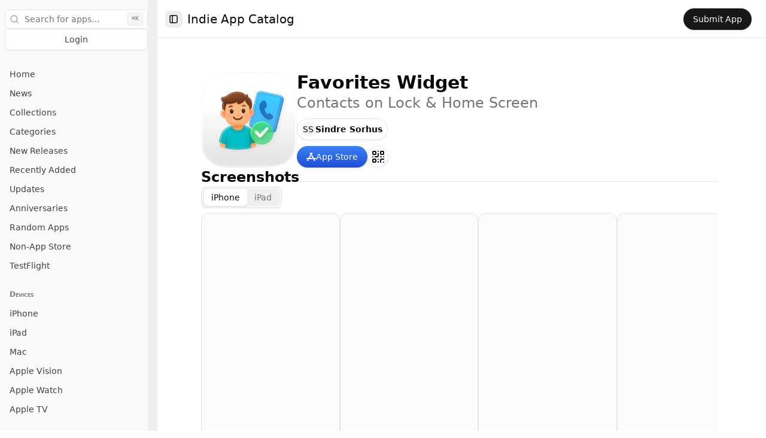

--- FILE ---
content_type: text/html; charset=utf-8
request_url: https://indieappcatalog.com/app/1643660089/favorites-widget
body_size: 16436
content:
<!DOCTYPE html><html lang="en"><head><meta charSet="utf-8"/><meta name="viewport" content="width=device-width, initial-scale=1"/><link rel="stylesheet" href="/_next/static/chunks/0315713294137410.css" data-precedence="next"/><link rel="preload" as="script" fetchPriority="low" href="/_next/static/chunks/00db354ae419ca74.js"/><script src="/_next/static/chunks/c08651890d53ccd3.js" async=""></script><script src="/_next/static/chunks/9dd0152cb85e34ed.js" async=""></script><script src="/_next/static/chunks/b898e85cc7b56446.js" async=""></script><script src="/_next/static/chunks/7b8f65e59234f905.js" async=""></script><script src="/_next/static/chunks/turbopack-1532fd4124cafc5b.js" async=""></script><script src="/_next/static/chunks/b40b40a8bc2a3aa2.js" async=""></script><script src="/_next/static/chunks/626ea779dd6204f5.js" async=""></script><script src="/_next/static/chunks/f0fd954040fe136f.js" async=""></script><script src="/_next/static/chunks/bc07fa14ab171641.js" async=""></script><script src="/_next/static/chunks/6aec967fed7d1b27.js" async=""></script><script src="/_next/static/chunks/8a29d3117dc3c4c6.js" async=""></script><script src="/_next/static/chunks/6dd254ae758ee752.js" async=""></script><script src="/_next/static/chunks/6c2d05e9b5f44f01.js" async=""></script><script src="/_next/static/chunks/63ff62370da60d40.js" async=""></script><script src="/_next/static/chunks/8518530e6329dc99.js" async=""></script><script src="/_next/static/chunks/865c379b58bd6df2.js" async=""></script><script src="/_next/static/chunks/9377023d61380eca.js" async=""></script><script src="/_next/static/chunks/b211e2e29e2526b9.js" async=""></script><meta name="sentry-trace" content="95ccbd56e0c7d4d70b3c3afc58c8c566-0decd604ab1155fd"/><meta name="baggage" content="sentry-environment=production,sentry-release=f8a0ca5b7f2c1061e4729b44971b238cfceaf776,sentry-public_key=2331b9b478b6d270d8e861ed068c1127,sentry-trace_id=95ccbd56e0c7d4d70b3c3afc58c8c566,sentry-org_id=137851"/><script src="/_next/static/chunks/a6dad97d9634a72d.js" noModule=""></script></head><body class=""><div hidden=""><!--$?--><template id="B:0"></template><!--/$--></div><script>((a,b,c,d,e,f,g,h)=>{let i=document.documentElement,j=["light","dark"];function k(b){var c;(Array.isArray(a)?a:[a]).forEach(a=>{let c="class"===a,d=c&&f?e.map(a=>f[a]||a):e;c?(i.classList.remove(...d),i.classList.add(f&&f[b]?f[b]:b)):i.setAttribute(a,b)}),c=b,h&&j.includes(c)&&(i.style.colorScheme=c)}if(d)k(d);else try{let a=localStorage.getItem(b)||c,d=g&&"system"===a?window.matchMedia("(prefers-color-scheme: dark)").matches?"dark":"light":a;k(d)}catch(a){}})("class","theme","system",null,["light","dark"],null,true,true)</script><div style="--sidebar-width:16rem;--sidebar-width-icon:3rem" class="group/sidebar-wrapper flex min-h-dvh w-full has-[[data-variant=inset]]:bg-sidebar"><div class="group peer hidden text-sidebar-foreground md:block" data-state="expanded" data-collapsible="" data-variant="sidebar" data-side="left"><div class="relative h-full w-[--sidebar-width] bg-transparent transition-[width] duration-200 ease-linear group-data-[collapsible=offcanvas]:w-0 group-data-[side=right]:rotate-180 group-data-[collapsible=icon]:w-[--sidebar-width-icon]"></div><div class="fixed inset-y-0 z-10 hidden h-full w-[--sidebar-width] transition-[left,right,width] duration-200 ease-linear md:flex left-0 group-data-[collapsible=offcanvas]:left-[calc(var(--sidebar-width)*-1)] group-data-[collapsible=icon]:w-[--sidebar-width-icon] group-data-[side=left]:border-r group-data-[side=right]:border-l"><div data-sidebar="sidebar" class="flex h-full w-full flex-col bg-sidebar group-data-[variant=floating]:rounded-lg group-data-[variant=floating]:border group-data-[variant=floating]:border-sidebar-border group-data-[variant=floating]:shadow"><div data-sidebar="header" class="flex flex-col gap-2 p-2 py-4"><form action="/search"><div data-sidebar="group" class="relative flex w-full min-w-0 flex-col p-2 px-0 py-0"><div data-sidebar="group-content" class="w-full text-sm relative"><label class="text-sm font-medium leading-none peer-disabled:cursor-not-allowed peer-disabled:opacity-70 sr-only" for="search">Search</label><input class="flex rounded-md border border-input px-3 py-1 text-base transition-colors file:border-0 file:bg-transparent file:text-sm file:font-medium file:text-foreground placeholder:text-muted-foreground focus-visible:outline-none disabled:cursor-not-allowed disabled:opacity-50 md:text-sm h-8 w-full bg-background shadow-none focus-visible:ring-2 focus-visible:ring-sidebar-ring pl-8" data-sidebar="input" id="search" placeholder="Search for apps…" name="q"/><svg xmlns="http://www.w3.org/2000/svg" width="24" height="24" viewBox="0 0 24 24" fill="none" stroke="currentColor" stroke-width="2" stroke-linecap="round" stroke-linejoin="round" class="lucide lucide-search pointer-events-none absolute left-2 top-1/2 size-4 -translate-y-1/2 select-none opacity-50"><circle cx="11" cy="11" r="8"></circle><path d="m21 21-4.3-4.3"></path></svg><kbd class="pointer-events-none absolute right-2 top-1/2 -translate-y-1/2 select-none rounded border bg-muted px-1.5 text-[10px] font-medium text-muted-foreground opacity-100">⌘K</kbd></div></div></form><ul data-sidebar="menu" class="flex w-full min-w-0 flex-col gap-1"><li data-sidebar="menu-item" class="group/menu-item relative"><a class="justify-center whitespace-nowrap font-medium focus-visible:outline-none focus-visible:ring-ring [&amp;_svg]:pointer-events-none [&amp;_svg]:size-4 [&amp;_svg]:shrink-0 border border-input bg-background shadow-sm h-9 ml-auto peer/menu-button flex w-full items-center gap-2 overflow-hidden rounded-md p-2 text-left text-sm outline-none ring-sidebar-ring transition-[width,height,padding] hover:bg-sidebar-accent hover:text-sidebar-accent-foreground focus-visible:ring-2 active:bg-sidebar-accent active:text-sidebar-accent-foreground disabled:pointer-events-none disabled:opacity-50 group-has-[[data-sidebar=menu-action]]/menu-item:pr-8 aria-disabled:pointer-events-none aria-disabled:opacity-50 data-[active=true]:bg-sidebar-accent data-[active=true]:font-medium data-[active=true]:text-sidebar-accent-foreground data-[state=open]:hover:bg-sidebar-accent data-[state=open]:hover:text-sidebar-accent-foreground group-data-[collapsible=icon]:!size-8 group-data-[collapsible=icon]:!p-2 [&amp;&gt;span:last-child]:truncate [&amp;&gt;svg]:size-4 [&amp;&gt;svg]:shrink-0" href="/login">Login</a></li></ul></div><div data-sidebar="content" class="flex min-h-0 flex-1 flex-col gap-2 overflow-auto group-data-[collapsible=icon]:overflow-hidden"><div data-sidebar="group" class="relative flex w-full min-w-0 flex-col p-2"><div data-sidebar="group-content" class="w-full text-sm"><ul data-sidebar="menu" class="flex w-full min-w-0 flex-col gap-1"><li data-sidebar="menu-item" class="group/menu-item relative"><a data-sidebar="menu-button" data-size="default" data-active="false" class="peer/menu-button flex w-full items-center gap-2 overflow-hidden rounded-md p-2 text-left outline-none ring-sidebar-ring transition-[width,height,padding] focus-visible:ring-2 active:bg-sidebar-accent active:text-sidebar-accent-foreground disabled:pointer-events-none disabled:opacity-50 group-has-[[data-sidebar=menu-action]]/menu-item:pr-8 aria-disabled:pointer-events-none aria-disabled:opacity-50 data-[active=true]:bg-sidebar-accent data-[active=true]:font-medium data-[active=true]:text-sidebar-accent-foreground data-[state=open]:hover:bg-sidebar-accent data-[state=open]:hover:text-sidebar-accent-foreground group-data-[collapsible=icon]:!size-8 group-data-[collapsible=icon]:!p-2 [&amp;&gt;span:last-child]:truncate [&amp;&gt;svg]:size-4 [&amp;&gt;svg]:shrink-0 hover:bg-sidebar-accent hover:text-sidebar-accent-foreground h-8 text-sm" href="/">Home</a></li><li data-sidebar="menu-item" class="group/menu-item relative"><a data-sidebar="menu-button" data-size="default" data-active="false" class="peer/menu-button flex w-full items-center gap-2 overflow-hidden rounded-md p-2 text-left outline-none ring-sidebar-ring transition-[width,height,padding] focus-visible:ring-2 active:bg-sidebar-accent active:text-sidebar-accent-foreground disabled:pointer-events-none disabled:opacity-50 group-has-[[data-sidebar=menu-action]]/menu-item:pr-8 aria-disabled:pointer-events-none aria-disabled:opacity-50 data-[active=true]:bg-sidebar-accent data-[active=true]:font-medium data-[active=true]:text-sidebar-accent-foreground data-[state=open]:hover:bg-sidebar-accent data-[state=open]:hover:text-sidebar-accent-foreground group-data-[collapsible=icon]:!size-8 group-data-[collapsible=icon]:!p-2 [&amp;&gt;span:last-child]:truncate [&amp;&gt;svg]:size-4 [&amp;&gt;svg]:shrink-0 hover:bg-sidebar-accent hover:text-sidebar-accent-foreground h-8 text-sm" href="/news">News</a></li><li data-sidebar="menu-item" class="group/menu-item relative"><a data-sidebar="menu-button" data-size="default" data-active="false" class="peer/menu-button flex w-full items-center gap-2 overflow-hidden rounded-md p-2 text-left outline-none ring-sidebar-ring transition-[width,height,padding] focus-visible:ring-2 active:bg-sidebar-accent active:text-sidebar-accent-foreground disabled:pointer-events-none disabled:opacity-50 group-has-[[data-sidebar=menu-action]]/menu-item:pr-8 aria-disabled:pointer-events-none aria-disabled:opacity-50 data-[active=true]:bg-sidebar-accent data-[active=true]:font-medium data-[active=true]:text-sidebar-accent-foreground data-[state=open]:hover:bg-sidebar-accent data-[state=open]:hover:text-sidebar-accent-foreground group-data-[collapsible=icon]:!size-8 group-data-[collapsible=icon]:!p-2 [&amp;&gt;span:last-child]:truncate [&amp;&gt;svg]:size-4 [&amp;&gt;svg]:shrink-0 hover:bg-sidebar-accent hover:text-sidebar-accent-foreground h-8 text-sm" href="/collections">Collections</a></li><li data-sidebar="menu-item" class="group/menu-item relative"><a data-sidebar="menu-button" data-size="default" data-active="false" class="peer/menu-button flex w-full items-center gap-2 overflow-hidden rounded-md p-2 text-left outline-none ring-sidebar-ring transition-[width,height,padding] focus-visible:ring-2 active:bg-sidebar-accent active:text-sidebar-accent-foreground disabled:pointer-events-none disabled:opacity-50 group-has-[[data-sidebar=menu-action]]/menu-item:pr-8 aria-disabled:pointer-events-none aria-disabled:opacity-50 data-[active=true]:bg-sidebar-accent data-[active=true]:font-medium data-[active=true]:text-sidebar-accent-foreground data-[state=open]:hover:bg-sidebar-accent data-[state=open]:hover:text-sidebar-accent-foreground group-data-[collapsible=icon]:!size-8 group-data-[collapsible=icon]:!p-2 [&amp;&gt;span:last-child]:truncate [&amp;&gt;svg]:size-4 [&amp;&gt;svg]:shrink-0 hover:bg-sidebar-accent hover:text-sidebar-accent-foreground h-8 text-sm" href="/categories">Categories</a></li><li data-sidebar="menu-item" class="group/menu-item relative"><a data-sidebar="menu-button" data-size="default" data-active="false" class="peer/menu-button flex w-full items-center gap-2 overflow-hidden rounded-md p-2 text-left outline-none ring-sidebar-ring transition-[width,height,padding] focus-visible:ring-2 active:bg-sidebar-accent active:text-sidebar-accent-foreground disabled:pointer-events-none disabled:opacity-50 group-has-[[data-sidebar=menu-action]]/menu-item:pr-8 aria-disabled:pointer-events-none aria-disabled:opacity-50 data-[active=true]:bg-sidebar-accent data-[active=true]:font-medium data-[active=true]:text-sidebar-accent-foreground data-[state=open]:hover:bg-sidebar-accent data-[state=open]:hover:text-sidebar-accent-foreground group-data-[collapsible=icon]:!size-8 group-data-[collapsible=icon]:!p-2 [&amp;&gt;span:last-child]:truncate [&amp;&gt;svg]:size-4 [&amp;&gt;svg]:shrink-0 hover:bg-sidebar-accent hover:text-sidebar-accent-foreground h-8 text-sm" href="/new-releases">New Releases</a></li><li data-sidebar="menu-item" class="group/menu-item relative"><a data-sidebar="menu-button" data-size="default" data-active="false" class="peer/menu-button flex w-full items-center gap-2 overflow-hidden rounded-md p-2 text-left outline-none ring-sidebar-ring transition-[width,height,padding] focus-visible:ring-2 active:bg-sidebar-accent active:text-sidebar-accent-foreground disabled:pointer-events-none disabled:opacity-50 group-has-[[data-sidebar=menu-action]]/menu-item:pr-8 aria-disabled:pointer-events-none aria-disabled:opacity-50 data-[active=true]:bg-sidebar-accent data-[active=true]:font-medium data-[active=true]:text-sidebar-accent-foreground data-[state=open]:hover:bg-sidebar-accent data-[state=open]:hover:text-sidebar-accent-foreground group-data-[collapsible=icon]:!size-8 group-data-[collapsible=icon]:!p-2 [&amp;&gt;span:last-child]:truncate [&amp;&gt;svg]:size-4 [&amp;&gt;svg]:shrink-0 hover:bg-sidebar-accent hover:text-sidebar-accent-foreground h-8 text-sm" href="/recently-added">Recently Added</a></li><li data-sidebar="menu-item" class="group/menu-item relative"><a data-sidebar="menu-button" data-size="default" data-active="false" class="peer/menu-button flex w-full items-center gap-2 overflow-hidden rounded-md p-2 text-left outline-none ring-sidebar-ring transition-[width,height,padding] focus-visible:ring-2 active:bg-sidebar-accent active:text-sidebar-accent-foreground disabled:pointer-events-none disabled:opacity-50 group-has-[[data-sidebar=menu-action]]/menu-item:pr-8 aria-disabled:pointer-events-none aria-disabled:opacity-50 data-[active=true]:bg-sidebar-accent data-[active=true]:font-medium data-[active=true]:text-sidebar-accent-foreground data-[state=open]:hover:bg-sidebar-accent data-[state=open]:hover:text-sidebar-accent-foreground group-data-[collapsible=icon]:!size-8 group-data-[collapsible=icon]:!p-2 [&amp;&gt;span:last-child]:truncate [&amp;&gt;svg]:size-4 [&amp;&gt;svg]:shrink-0 hover:bg-sidebar-accent hover:text-sidebar-accent-foreground h-8 text-sm" href="/updates">Updates</a></li><li data-sidebar="menu-item" class="group/menu-item relative"><a data-sidebar="menu-button" data-size="default" data-active="false" class="peer/menu-button flex w-full items-center gap-2 overflow-hidden rounded-md p-2 text-left outline-none ring-sidebar-ring transition-[width,height,padding] focus-visible:ring-2 active:bg-sidebar-accent active:text-sidebar-accent-foreground disabled:pointer-events-none disabled:opacity-50 group-has-[[data-sidebar=menu-action]]/menu-item:pr-8 aria-disabled:pointer-events-none aria-disabled:opacity-50 data-[active=true]:bg-sidebar-accent data-[active=true]:font-medium data-[active=true]:text-sidebar-accent-foreground data-[state=open]:hover:bg-sidebar-accent data-[state=open]:hover:text-sidebar-accent-foreground group-data-[collapsible=icon]:!size-8 group-data-[collapsible=icon]:!p-2 [&amp;&gt;span:last-child]:truncate [&amp;&gt;svg]:size-4 [&amp;&gt;svg]:shrink-0 hover:bg-sidebar-accent hover:text-sidebar-accent-foreground h-8 text-sm" href="/anniversaries">Anniversaries</a></li><li data-sidebar="menu-item" class="group/menu-item relative"><a data-sidebar="menu-button" data-size="default" data-active="false" class="peer/menu-button flex w-full items-center gap-2 overflow-hidden rounded-md p-2 text-left outline-none ring-sidebar-ring transition-[width,height,padding] focus-visible:ring-2 active:bg-sidebar-accent active:text-sidebar-accent-foreground disabled:pointer-events-none disabled:opacity-50 group-has-[[data-sidebar=menu-action]]/menu-item:pr-8 aria-disabled:pointer-events-none aria-disabled:opacity-50 data-[active=true]:bg-sidebar-accent data-[active=true]:font-medium data-[active=true]:text-sidebar-accent-foreground data-[state=open]:hover:bg-sidebar-accent data-[state=open]:hover:text-sidebar-accent-foreground group-data-[collapsible=icon]:!size-8 group-data-[collapsible=icon]:!p-2 [&amp;&gt;span:last-child]:truncate [&amp;&gt;svg]:size-4 [&amp;&gt;svg]:shrink-0 hover:bg-sidebar-accent hover:text-sidebar-accent-foreground h-8 text-sm" href="/random-apps">Random Apps</a></li><li data-sidebar="menu-item" class="group/menu-item relative"><a data-sidebar="menu-button" data-size="default" data-active="false" class="peer/menu-button flex w-full items-center gap-2 overflow-hidden rounded-md p-2 text-left outline-none ring-sidebar-ring transition-[width,height,padding] focus-visible:ring-2 active:bg-sidebar-accent active:text-sidebar-accent-foreground disabled:pointer-events-none disabled:opacity-50 group-has-[[data-sidebar=menu-action]]/menu-item:pr-8 aria-disabled:pointer-events-none aria-disabled:opacity-50 data-[active=true]:bg-sidebar-accent data-[active=true]:font-medium data-[active=true]:text-sidebar-accent-foreground data-[state=open]:hover:bg-sidebar-accent data-[state=open]:hover:text-sidebar-accent-foreground group-data-[collapsible=icon]:!size-8 group-data-[collapsible=icon]:!p-2 [&amp;&gt;span:last-child]:truncate [&amp;&gt;svg]:size-4 [&amp;&gt;svg]:shrink-0 hover:bg-sidebar-accent hover:text-sidebar-accent-foreground h-8 text-sm" href="/non-appstore">Non-App Store</a></li><li data-sidebar="menu-item" class="group/menu-item relative"><a data-sidebar="menu-button" data-size="default" data-active="false" class="peer/menu-button flex w-full items-center gap-2 overflow-hidden rounded-md p-2 text-left outline-none ring-sidebar-ring transition-[width,height,padding] focus-visible:ring-2 active:bg-sidebar-accent active:text-sidebar-accent-foreground disabled:pointer-events-none disabled:opacity-50 group-has-[[data-sidebar=menu-action]]/menu-item:pr-8 aria-disabled:pointer-events-none aria-disabled:opacity-50 data-[active=true]:bg-sidebar-accent data-[active=true]:font-medium data-[active=true]:text-sidebar-accent-foreground data-[state=open]:hover:bg-sidebar-accent data-[state=open]:hover:text-sidebar-accent-foreground group-data-[collapsible=icon]:!size-8 group-data-[collapsible=icon]:!p-2 [&amp;&gt;span:last-child]:truncate [&amp;&gt;svg]:size-4 [&amp;&gt;svg]:shrink-0 hover:bg-sidebar-accent hover:text-sidebar-accent-foreground h-8 text-sm" href="/testflight">TestFlight</a></li></ul></div></div><div data-sidebar="group" class="relative flex w-full min-w-0 flex-col p-2"><div data-sidebar="group-label" class="flex h-8 shrink-0 items-center rounded-md px-2 text-xs text-sidebar-foreground/70 outline-none ring-sidebar-ring transition-[margin,opa] duration-200 ease-linear focus-visible:ring-2 [&amp;&gt;svg]:size-4 [&amp;&gt;svg]:shrink-0 group-data-[collapsible=icon]:-mt-8 group-data-[collapsible=icon]:opacity-0 font-semibold [font-variant:small-caps]">Devices</div><div data-sidebar="group-content" class="w-full text-sm"><ul data-sidebar="menu" class="flex w-full min-w-0 flex-col gap-1"><li data-sidebar="menu-item" class="group/menu-item relative"><a data-sidebar="menu-button" data-size="default" data-active="false" class="peer/menu-button flex w-full items-center gap-2 overflow-hidden rounded-md p-2 text-left outline-none ring-sidebar-ring transition-[width,height,padding] focus-visible:ring-2 active:bg-sidebar-accent active:text-sidebar-accent-foreground disabled:pointer-events-none disabled:opacity-50 group-has-[[data-sidebar=menu-action]]/menu-item:pr-8 aria-disabled:pointer-events-none aria-disabled:opacity-50 data-[active=true]:bg-sidebar-accent data-[active=true]:font-medium data-[active=true]:text-sidebar-accent-foreground data-[state=open]:hover:bg-sidebar-accent data-[state=open]:hover:text-sidebar-accent-foreground group-data-[collapsible=icon]:!size-8 group-data-[collapsible=icon]:!p-2 [&amp;&gt;span:last-child]:truncate [&amp;&gt;svg]:size-4 [&amp;&gt;svg]:shrink-0 hover:bg-sidebar-accent hover:text-sidebar-accent-foreground h-8 text-sm" href="/platform/iphone">iPhone</a></li><li data-sidebar="menu-item" class="group/menu-item relative"><a data-sidebar="menu-button" data-size="default" data-active="false" class="peer/menu-button flex w-full items-center gap-2 overflow-hidden rounded-md p-2 text-left outline-none ring-sidebar-ring transition-[width,height,padding] focus-visible:ring-2 active:bg-sidebar-accent active:text-sidebar-accent-foreground disabled:pointer-events-none disabled:opacity-50 group-has-[[data-sidebar=menu-action]]/menu-item:pr-8 aria-disabled:pointer-events-none aria-disabled:opacity-50 data-[active=true]:bg-sidebar-accent data-[active=true]:font-medium data-[active=true]:text-sidebar-accent-foreground data-[state=open]:hover:bg-sidebar-accent data-[state=open]:hover:text-sidebar-accent-foreground group-data-[collapsible=icon]:!size-8 group-data-[collapsible=icon]:!p-2 [&amp;&gt;span:last-child]:truncate [&amp;&gt;svg]:size-4 [&amp;&gt;svg]:shrink-0 hover:bg-sidebar-accent hover:text-sidebar-accent-foreground h-8 text-sm" href="/platform/ipad">iPad</a></li><li data-sidebar="menu-item" class="group/menu-item relative"><a data-sidebar="menu-button" data-size="default" data-active="false" class="peer/menu-button flex w-full items-center gap-2 overflow-hidden rounded-md p-2 text-left outline-none ring-sidebar-ring transition-[width,height,padding] focus-visible:ring-2 active:bg-sidebar-accent active:text-sidebar-accent-foreground disabled:pointer-events-none disabled:opacity-50 group-has-[[data-sidebar=menu-action]]/menu-item:pr-8 aria-disabled:pointer-events-none aria-disabled:opacity-50 data-[active=true]:bg-sidebar-accent data-[active=true]:font-medium data-[active=true]:text-sidebar-accent-foreground data-[state=open]:hover:bg-sidebar-accent data-[state=open]:hover:text-sidebar-accent-foreground group-data-[collapsible=icon]:!size-8 group-data-[collapsible=icon]:!p-2 [&amp;&gt;span:last-child]:truncate [&amp;&gt;svg]:size-4 [&amp;&gt;svg]:shrink-0 hover:bg-sidebar-accent hover:text-sidebar-accent-foreground h-8 text-sm" href="/platform/mac">Mac</a></li><li data-sidebar="menu-item" class="group/menu-item relative"><a data-sidebar="menu-button" data-size="default" data-active="false" class="peer/menu-button flex w-full items-center gap-2 overflow-hidden rounded-md p-2 text-left outline-none ring-sidebar-ring transition-[width,height,padding] focus-visible:ring-2 active:bg-sidebar-accent active:text-sidebar-accent-foreground disabled:pointer-events-none disabled:opacity-50 group-has-[[data-sidebar=menu-action]]/menu-item:pr-8 aria-disabled:pointer-events-none aria-disabled:opacity-50 data-[active=true]:bg-sidebar-accent data-[active=true]:font-medium data-[active=true]:text-sidebar-accent-foreground data-[state=open]:hover:bg-sidebar-accent data-[state=open]:hover:text-sidebar-accent-foreground group-data-[collapsible=icon]:!size-8 group-data-[collapsible=icon]:!p-2 [&amp;&gt;span:last-child]:truncate [&amp;&gt;svg]:size-4 [&amp;&gt;svg]:shrink-0 hover:bg-sidebar-accent hover:text-sidebar-accent-foreground h-8 text-sm" href="/platform/vision">Apple Vision</a></li><li data-sidebar="menu-item" class="group/menu-item relative"><a data-sidebar="menu-button" data-size="default" data-active="false" class="peer/menu-button flex w-full items-center gap-2 overflow-hidden rounded-md p-2 text-left outline-none ring-sidebar-ring transition-[width,height,padding] focus-visible:ring-2 active:bg-sidebar-accent active:text-sidebar-accent-foreground disabled:pointer-events-none disabled:opacity-50 group-has-[[data-sidebar=menu-action]]/menu-item:pr-8 aria-disabled:pointer-events-none aria-disabled:opacity-50 data-[active=true]:bg-sidebar-accent data-[active=true]:font-medium data-[active=true]:text-sidebar-accent-foreground data-[state=open]:hover:bg-sidebar-accent data-[state=open]:hover:text-sidebar-accent-foreground group-data-[collapsible=icon]:!size-8 group-data-[collapsible=icon]:!p-2 [&amp;&gt;span:last-child]:truncate [&amp;&gt;svg]:size-4 [&amp;&gt;svg]:shrink-0 hover:bg-sidebar-accent hover:text-sidebar-accent-foreground h-8 text-sm" href="/platform/watch">Apple Watch</a></li><li data-sidebar="menu-item" class="group/menu-item relative"><a data-sidebar="menu-button" data-size="default" data-active="false" class="peer/menu-button flex w-full items-center gap-2 overflow-hidden rounded-md p-2 text-left outline-none ring-sidebar-ring transition-[width,height,padding] focus-visible:ring-2 active:bg-sidebar-accent active:text-sidebar-accent-foreground disabled:pointer-events-none disabled:opacity-50 group-has-[[data-sidebar=menu-action]]/menu-item:pr-8 aria-disabled:pointer-events-none aria-disabled:opacity-50 data-[active=true]:bg-sidebar-accent data-[active=true]:font-medium data-[active=true]:text-sidebar-accent-foreground data-[state=open]:hover:bg-sidebar-accent data-[state=open]:hover:text-sidebar-accent-foreground group-data-[collapsible=icon]:!size-8 group-data-[collapsible=icon]:!p-2 [&amp;&gt;span:last-child]:truncate [&amp;&gt;svg]:size-4 [&amp;&gt;svg]:shrink-0 hover:bg-sidebar-accent hover:text-sidebar-accent-foreground h-8 text-sm" href="/platform/apple-tv">Apple TV</a></li></ul></div></div></div><button data-sidebar="rail" aria-label="Toggle Sidebar" tabindex="-1" title="Toggle Sidebar" class="absolute inset-y-0 z-20 hidden w-4 -translate-x-1/2 transition-all ease-linear after:absolute after:inset-y-0 after:left-1/2 after:w-[2px] hover:after:bg-sidebar-border group-data-[side=left]:-right-4 group-data-[side=right]:left-0 sm:flex [[data-side=left]_&amp;]:cursor-w-resize [[data-side=right]_&amp;]:cursor-e-resize [[data-side=left][data-state=collapsed]_&amp;]:cursor-e-resize [[data-side=right][data-state=collapsed]_&amp;]:cursor-w-resize group-data-[collapsible=offcanvas]:translate-x-0 group-data-[collapsible=offcanvas]:after:left-full group-data-[collapsible=offcanvas]:hover:bg-sidebar [[data-side=left][data-collapsible=offcanvas]_&amp;]:-right-2 [[data-side=right][data-collapsible=offcanvas]_&amp;]:-left-2"></button></div></div></div><main class="relative flex-1 bg-background peer-data-[variant=inset]:min-h-[calc(100dvh-theme(spacing.4))] md:peer-data-[variant=inset]:m-2 md:peer-data-[state=collapsed]:peer-data-[variant=inset]:ml-2 md:peer-data-[variant=inset]:ml-0 md:peer-data-[variant=inset]:rounded-xl md:peer-data-[variant=inset]:shadow flex min-h-screen flex-col overflow-x-hidden"><header class="flex h-16 shrink-0 items-center gap-2 border-b px-6"><button class="inline-flex items-center justify-center gap-2 whitespace-nowrap rounded-md text-sm font-medium transition-colors focus-visible:outline-none focus-visible:ring-1 focus-visible:ring-ring disabled:pointer-events-none disabled:opacity-50 [&amp;_svg]:pointer-events-none [&amp;_svg]:size-4 [&amp;_svg]:shrink-0 hover:bg-accent hover:text-accent-foreground h-7 w-7 -ml-1" data-sidebar="trigger"><svg xmlns="http://www.w3.org/2000/svg" width="24" height="24" viewBox="0 0 24 24" fill="none" stroke="currentColor" stroke-width="2" stroke-linecap="round" stroke-linejoin="round" class="lucide lucide-panel-left"><rect width="18" height="18" x="3" y="3" rx="2"></rect><path d="M9 3v18"></path></svg><span class="sr-only">Toggle Sidebar</span></button><div data-orientation="vertical" role="none" class="shrink-0 bg-border w-[1px] mr-2 h-4"></div><a href="/"><h1 class="text-xl font-medium">Indie App Catalog</h1></a><div class="ml-auto flex items-center gap-2"><a class="inline-flex items-center justify-center gap-2 whitespace-nowrap text-sm font-medium transition-colors focus-visible:outline-none focus-visible:ring-1 focus-visible:ring-ring disabled:pointer-events-none disabled:opacity-50 [&amp;_svg]:pointer-events-none [&amp;_svg]:size-4 [&amp;_svg]:shrink-0 rounded-full bg-primary text-primary-foreground shadow hover:bg-primary/90 h-9 px-4 py-2" href="/app/submit">Submit App</a></div></header><main class="flex-1"><!--$?--><template id="B:1"></template><div class="m-auto my-2 h-full w-full max-w-4xl p-4 sm:my-10 flex flex-col gap-y-16"><div class="flex flex-row flex-wrap gap-x-4 gap-y-4 sm:gap-x-8"><div><svg width="0" height="0"><title>App clip-path mask</title><defs><clipPath id="mask" clipPathUnits="objectBoundingBox" transform="scale(0.01, 0.01)"><path d="M100,31.1440614 C100,29.9569298 100,28.7696768 99.9931919,27.5824239 C99.9872453,26.5823061 99.9757163,25.5824311 99.948532,24.5827988 C99.8897946,22.4040446 99.7612761,20.2066012 99.373779,18.0521187 C98.9808207,15.8665684 98.3390779,13.8324739 97.327799,11.8466802 C96.3336316,9.89486689 95.0349762,8.1088297 93.4854731,6.56041301 C91.9363341,5.01199632 90.1498182,3.71418551 88.1972841,2.72062116 C86.2094347,1.70909572 84.1731634,1.0675932 81.9851941,0.674754825 C79.8304771,0.28786303 77.6324351,0.159586798 75.4536891,0.100727789 C74.4533324,0.0736647803 73.4529757,0.0622570549 72.4523763,0.056067757 C71.264521,0.0487862301 70.0766658,0.0493930241 68.8888105,0.0493930241 L55.0966796,0 L44.7812219,0 L31.2331426,0.0493930241 C30.0429815,0.0493930241 28.8528204,0.0487862301 27.6626593,0.056067757 C26.6599968,0.0622570549 25.6578198,0.0736647803 24.6555214,0.100727789 C22.4716783,0.159586798 20.2686607,0.287984388 18.1088465,0.675361619 C15.9179647,1.06807864 13.8786594,1.70933844 11.8881402,2.72013573 C9.93147989,3.71382143 8.14108052,5.0117536 6.58866482,6.56041301 C5.03649185,8.10870834 3.73540924,9.89438145 2.73942147,11.8458307 C1.72535131,13.8325953 1.0823949,15.8679034 0.688465778,18.0546673 C0.300604571,20.2083002 0.172086105,22.4050155 0.112984601,24.5827988 C0.0860430524,25.5825525 0.0743926532,26.5824275 0.068324737,27.5824239 C0.0610432375,28.7697982 0,30.2446714 0,31.4319244 L0,44.7923126 L0,55.2182456 L0.0616500291,68.862492 C0.0616500291,70.0513226 0.0611645958,71.2401533 0.068324737,72.4289839 C0.0743926532,73.4304365 0.0860430524,74.4316465 0.113105959,75.4327351 C0.172086105,77.6142805 0.300847288,79.8148793 0.689072569,81.9722744 C1.08288033,84.1607373 1.72571538,86.1977444 2.73893604,88.1860867 C3.73504517,90.1406912 5.03637049,91.9290342 6.58866482,93.4796354 C8.14095916,95.0302365 9.93087309,96.3297464 11.8871693,97.324767 C13.8789021,98.3376274 15.9191783,98.9799794 18.1113951,99.3733033 C20.2702383,99.7608018 22.4725278,99.8893208 24.6555214,99.9481798 C25.6578198,99.9752428 26.6601182,99.9867719 27.6627807,99.9928398 C28.8529418,100 30.0429815,100 31.2331426,100 L44.9036725,100 L55.2447367,100 L68.8888105,100 C70.0766658,100 71.264521,100 72.4523763,99.9928398 C73.4529757,99.9867719 74.4533324,99.9752428 75.4536891,99.9481798 C77.6332846,99.8891994 79.8320547,99.7605591 81.9877426,99.3728178 C84.1743769,98.979494 86.2096774,98.3373847 88.1964346,97.3251311 C90.1493327,96.3302318 91.9362127,95.0304793 93.4854731,93.4796354 C95.0347335,91.929277 96.3332675,90.1411767 97.3274349,88.1869362 C98.3393206,86.1976231 98.9810635,84.159645 99.3742644,81.9697258 C99.7613975,79.8131803 99.8897946,77.613431 99.9486534,75.4327351 C99.9757163,74.4315251 99.9872453,73.4303152 99.9931919,72.4289839 C100,71.2401533 100,70.0513226 100,68.862492 C100,68.862492 100,55.4591427 100,55.2182456 L100,44.7813904 C100,44.6034784 100,31.1440614 100,31.1440614" fill="transparent"></path></clipPath></defs></svg><div style="padding:1px;clip-path:url(#mask)"><div style="clip-path:url(#mask)"><div class="animate-pulse bg-primary/10 rounded-md size-20 sm:size-32 md:size-40"></div></div></div></div><div class="flex flex-col justify-between gap-y-1"><div class="flex flex-col gap-y-1"><h1 class="text-2xl font-semibold sm:text-3xl sm:font-extrabold"><div class="animate-pulse bg-primary/10 h-8 w-[330px] rounded-lg"></div></h1><div class="text-lg font-normal text-muted-foreground sm:text-2xl sm:font-medium"><div class="animate-pulse bg-primary/10 h-6 w-[260px] rounded-lg"></div></div></div><div class="inline-flex items-center justify-center gap-2 whitespace-nowrap text-sm font-medium transition-colors focus-visible:outline-none focus-visible:ring-1 focus-visible:ring-ring disabled:pointer-events-none disabled:opacity-50 [&amp;_svg]:pointer-events-none [&amp;_svg]:size-4 [&amp;_svg]:shrink-0 rounded-full border border-input bg-background shadow-sm hover:bg-accent hover:text-accent-foreground h-9 p-2 max-w-fit flex flex-row items-center gap-x-3" disabled=""><div class="animate-pulse h-6 w-6 rounded-full bg-muted"></div><div class="animate-pulse rounded-md bg-primary/10 h-4 w-[100px]"></div></div><div class="flex flex-row"><a class="inline-flex items-center justify-center gap-2 whitespace-nowrap text-sm font-medium transition-colors focus-visible:outline-none focus-visible:ring-1 focus-visible:ring-ring disabled:pointer-events-none disabled:opacity-50 [&amp;_svg]:pointer-events-none [&amp;_svg]:size-4 [&amp;_svg]:shrink-0 rounded-full bg-primary shadow hover:bg-primary/90 h-9 px-4 py-2 bg-gradient-to-b from-blue-500 to-blue-700 hover:from-blue-500/90 hover:to-blue-700/90 mr-8 text-white opacity-50" disabled="" href=""><svg width="36px" height="32px" viewBox="0 0 36 32" version="1.1" xmlns="http://www.w3.org/2000/svg"><title>App Store badge</title><g id="website" stroke="none" stroke-width="1" fill="none" fill-rule="evenodd"><g id="Medium-Copy-3" transform="translate(-485, -347)" fill="#FFFFFF" fill-rule="nonzero"><g id="Group-Copy" transform="translate(464, 329)"><g id="logo.appstore" transform="translate(21, 18)"><path d="M17.9404077,2.89220929 L18.935693,1.13768865 C19.5653123,0.0565876237 20.9189316,-0.29646807 22.0263815,0.304143696 C23.1013832,0.937484724 23.4523851,2.29887767 22.8552139,3.41273949 L13.1919608,20.222479 L20.1624835,20.222479 C22.4244956,20.222479 23.6912224,22.8905571 22.7032691,24.7651938 L2.25477363,24.7651938 C1.02061984,24.7651938 0,23.7641742 0,22.4975235 C0,21.230716 0.995285308,20.2296964 2.25477363,20.2296964 L7.99841226,20.2296964 L15.3273001,7.43498691 L13.0327151,3.41273949 C12.4030021,2.33163831 12.7938466,0.944796246 13.8615163,0.304143696 C14.9364245,-0.329228712 16.315347,0.0638991463 16.9522984,1.13768865 L17.9404077,2.89220929 L17.9404077,2.89220929 Z M9.26513901,27.0802478 L7.09001941,30.8623133 C6.46027525,31.9433517 5.10668724,32.2965327 3.99920613,31.695921 C2.93156764,31.0625172 2.57326492,29.7010991 3.17043611,28.5944861 L4.79543438,25.8062228 C6.61228247,25.2129854 8.07803508,25.6461852 9.26513901,27.0802478 L9.26513901,27.0802478 Z M27.8821847,20.2296964 L33.745476,20.2296964 C34.9794426,20.2296964 36,21.230716 36,22.4975235 C36,23.7641742 35.0047147,24.7651938 33.745476,24.7651938 L30.4953546,24.7651938 L32.6778063,28.5872687 C33.3074256,29.6683071 32.9164876,31.0551429 31.8488179,31.695921 C30.7739721,32.3291679 29.3952368,31.9361343 28.7581294,30.8623133 C25.0701137,24.4121697 22.2978229,19.5890752 20.441257,16.3603947 C18.5447549,13.0916263 19.8910421,9.79011305 21.2374853,8.70901187 C22.7357173,11.2570304 24.9507731,15.086354 27.8821847,20.2296964 L27.8821847,20.2296964 Z" id="Shape"></path></g></g></g></g></svg>App Store</a></div></div></div><section class="flex flex-col gap-y-3"><div class="flex flex-row items-baseline justify-between gap-x-1"><h2 class="text-2xl font-bold">Screenshots</h2><div class="h-px min-w-0 grow bg-separator"></div></div><div class="flex flex-row gap-x-2 overflow-scroll"><div class="animate-pulse aspect-[0.4623] h-[500px] w-auto rounded-xl border bg-secondaryBackground"></div><div class="animate-pulse aspect-[0.4623] h-[500px] w-auto rounded-xl border bg-secondaryBackground"></div><div class="animate-pulse aspect-[0.4623] h-[500px] w-auto rounded-xl border bg-secondaryBackground"></div><div class="animate-pulse aspect-[0.4623] h-[500px] w-auto rounded-xl border bg-secondaryBackground"></div><div class="animate-pulse aspect-[0.4623] h-[500px] w-auto rounded-xl border bg-secondaryBackground"></div><div class="animate-pulse aspect-[0.4623] h-[500px] w-auto rounded-xl border bg-secondaryBackground"></div></div></section><section class="flex flex-col gap-y-3"><div class="flex flex-row items-baseline justify-between gap-x-1"><h2 class="text-2xl font-bold">Description</h2><div class="h-px min-w-0 grow bg-separator"></div></div><div class="animate-pulse h-36 w-full rounded-xl border bg-secondaryBackground"></div></section><section class="flex flex-col gap-y-3"><div class="flex flex-row items-baseline justify-between gap-x-1"><h2 class="text-2xl font-bold">Release Notes</h2><div class="h-px min-w-0 grow bg-separator"></div></div><div class="flex flex-col gap-y-3"><div class="animate-pulse h-20 w-full rounded-xl border bg-secondaryBackground"></div><div class="animate-pulse bg-primary/10 h-4 w-20 rounded text-muted-foreground"></div></div></section></div><!--/$--></main><footer class="border-t px-6 py-4 @container"><div class="flex flex-col items-center gap-2 @[415px]:flex-row @[415px]:justify-between"><p class="text-sm text-muted-foreground">Built by<!-- --> <a class="font-medium underline underline-offset-2" href="/account/1506203549">Miká Kruschel</a>.</p><div class="flex items-center gap-4"><a class="text-sm text-muted-foreground underline-offset-2 hover:underline" href="/about">About</a><a class="text-sm text-muted-foreground underline-offset-2 hover:underline" href="/feed">RSS</a><a class="text-sm text-muted-foreground underline-offset-2 hover:underline" href="/legal">Imprint &amp; Privacy</a><button class="inline-flex items-center justify-center gap-2 whitespace-nowrap rounded-md text-sm font-medium transition-colors focus-visible:outline-none focus-visible:ring-1 focus-visible:ring-ring disabled:pointer-events-none disabled:opacity-50 [&amp;_svg]:pointer-events-none [&amp;_svg]:size-4 [&amp;_svg]:shrink-0 hover:bg-accent hover:text-accent-foreground h-9 w-9" type="button" id="radix-_R_bedb_" aria-haspopup="menu" aria-expanded="false" data-state="closed"><svg xmlns="http://www.w3.org/2000/svg" width="24" height="24" viewBox="0 0 24 24" fill="none" stroke="currentColor" stroke-width="2" stroke-linecap="round" stroke-linejoin="round" class="lucide lucide-sun h-[1.2rem] w-[1.2rem] rotate-0 scale-100 transition-all dark:-rotate-90 dark:scale-0"><circle cx="12" cy="12" r="4"></circle><path d="M12 2v2"></path><path d="M12 20v2"></path><path d="m4.93 4.93 1.41 1.41"></path><path d="m17.66 17.66 1.41 1.41"></path><path d="M2 12h2"></path><path d="M20 12h2"></path><path d="m6.34 17.66-1.41 1.41"></path><path d="m19.07 4.93-1.41 1.41"></path></svg><svg xmlns="http://www.w3.org/2000/svg" width="24" height="24" viewBox="0 0 24 24" fill="none" stroke="currentColor" stroke-width="2" stroke-linecap="round" stroke-linejoin="round" class="lucide lucide-moon absolute h-[1.2rem] w-[1.2rem] rotate-90 scale-0 transition-all dark:rotate-0 dark:scale-100"><path d="M12 3a6 6 0 0 0 9 9 9 9 0 1 1-9-9Z"></path></svg><span class="sr-only">Toggle theme</span></button></div></div></footer></main></div><section aria-label="Notifications alt+T" tabindex="-1" aria-live="polite" aria-relevant="additions text" aria-atomic="false"></section><script>requestAnimationFrame(function(){$RT=performance.now()});</script><script src="/_next/static/chunks/00db354ae419ca74.js" id="_R_" async=""></script><div hidden id="S:1"><template id="P:2"></template><!--$?--><template id="B:3"></template><!--/$--></div><title>Indie App Catalog: Discover great apps</title><meta name="description" content="Discover great apps and support independent development. Read recent news from devs or follow RSS."/><link rel="alternate" type="application/rss+xml" title="Indie App Catalog: News from Devs" href="https://indieappcatalog.com/feed/news"/><link rel="alternate" type="application/rss+xml" title="Indie App Catalog: Recently Updated Apps" href="https://indieappcatalog.com/feed/recently-updated"/><link rel="alternate" type="application/rss+xml" title="Indie App Catalog: Newly Added Apps" href="https://indieappcatalog.com/feed/newly-added"/><meta property="og:title" content="Indie App Catalog: Discover great apps"/><meta property="og:description" content="Discover great apps and support independent development"/><meta property="og:url" content="https://indieappcatalog.com"/><meta property="og:site_name" content="Indie App Catalog"/><meta property="og:image:type" content="image/png"/><meta property="og:image" content="https://indieappcatalog.com/app/1643660089/opengraph-image?e715ce9ba0ec79e"/><meta name="twitter:card" content="summary_large_image"/><meta name="twitter:title" content="Indie App Catalog: Discover great apps"/><meta name="twitter:description" content="Discover great apps and support independent development"/><meta name="twitter:image:type" content="image/png"/><meta name="twitter:image" content="https://indieappcatalog.com/app/1643660089/opengraph-image?e715ce9ba0ec79e"/><link rel="icon" href="/favicon.ico"/><link rel="apple-touch-icon" href="/apple-touch-icon.png" sizes="180x180" type="image/png"/><script >document.querySelectorAll('body link[rel="icon"], body link[rel="apple-touch-icon"]').forEach(el => document.head.appendChild(el))</script><div hidden id="S:0"></div><script>$RB=[];$RV=function(a){$RT=performance.now();for(var b=0;b<a.length;b+=2){var c=a[b],e=a[b+1];null!==e.parentNode&&e.parentNode.removeChild(e);var f=c.parentNode;if(f){var g=c.previousSibling,h=0;do{if(c&&8===c.nodeType){var d=c.data;if("/$"===d||"/&"===d)if(0===h)break;else h--;else"$"!==d&&"$?"!==d&&"$~"!==d&&"$!"!==d&&"&"!==d||h++}d=c.nextSibling;f.removeChild(c);c=d}while(c);for(;e.firstChild;)f.insertBefore(e.firstChild,c);g.data="$";g._reactRetry&&requestAnimationFrame(g._reactRetry)}}a.length=0};
$RC=function(a,b){if(b=document.getElementById(b))(a=document.getElementById(a))?(a.previousSibling.data="$~",$RB.push(a,b),2===$RB.length&&("number"!==typeof $RT?requestAnimationFrame($RV.bind(null,$RB)):(a=performance.now(),setTimeout($RV.bind(null,$RB),2300>a&&2E3<a?2300-a:$RT+300-a)))):b.parentNode.removeChild(b)};$RC("B:0","S:0")</script><div hidden id="S:3"></div><script>$RC("B:3","S:3")</script><script>(self.__next_f=self.__next_f||[]).push([0])</script><script>self.__next_f.push([1,"1:\"$Sreact.fragment\"\n2:I[427423,[\"/_next/static/chunks/b40b40a8bc2a3aa2.js\",\"/_next/static/chunks/626ea779dd6204f5.js\",\"/_next/static/chunks/f0fd954040fe136f.js\",\"/_next/static/chunks/bc07fa14ab171641.js\",\"/_next/static/chunks/6aec967fed7d1b27.js\",\"/_next/static/chunks/8a29d3117dc3c4c6.js\",\"/_next/static/chunks/6dd254ae758ee752.js\",\"/_next/static/chunks/6c2d05e9b5f44f01.js\",\"/_next/static/chunks/63ff62370da60d40.js\"],\"ThemeProvider\"]\n3:I[530909,[\"/_next/static/chunks/b40b40a8bc2a3aa2.js\",\"/_next/static/chunks/626ea779dd6204f5.js\",\"/_next/static/chunks/f0fd954040fe136f.js\",\"/_next/static/chunks/bc07fa14ab171641.js\",\"/_next/static/chunks/6aec967fed7d1b27.js\",\"/_next/static/chunks/8a29d3117dc3c4c6.js\",\"/_next/static/chunks/6dd254ae758ee752.js\",\"/_next/static/chunks/6c2d05e9b5f44f01.js\",\"/_next/static/chunks/63ff62370da60d40.js\"],\"SidebarProvider\"]\n4:I[985625,[\"/_next/static/chunks/b40b40a8bc2a3aa2.js\",\"/_next/static/chunks/626ea779dd6204f5.js\",\"/_next/static/chunks/f0fd954040fe136f.js\",\"/_next/static/chunks/bc07fa14ab171641.js\",\"/_next/static/chunks/6aec967fed7d1b27.js\",\"/_next/static/chunks/8a29d3117dc3c4c6.js\",\"/_next/static/chunks/6dd254ae758ee752.js\",\"/_next/static/chunks/6c2d05e9b5f44f01.js\",\"/_next/static/chunks/63ff62370da60d40.js\"],\"AppSidebar\"]\n5:I[530909,[\"/_next/static/chunks/b40b40a8bc2a3aa2.js\",\"/_next/static/chunks/626ea779dd6204f5.js\",\"/_next/static/chunks/f0fd954040fe136f.js\",\"/_next/static/chunks/bc07fa14ab171641.js\",\"/_next/static/chunks/6aec967fed7d1b27.js\",\"/_next/static/chunks/8a29d3117dc3c4c6.js\",\"/_next/static/chunks/6dd254ae758ee752.js\",\"/_next/static/chunks/6c2d05e9b5f44f01.js\",\"/_next/static/chunks/63ff62370da60d40.js\"],\"SidebarInset\"]\n6:I[530909,[\"/_next/static/chunks/b40b40a8bc2a3aa2.js\",\"/_next/static/chunks/626ea779dd6204f5.js\",\"/_next/static/chunks/f0fd954040fe136f.js\",\"/_next/static/chunks/bc07fa14ab171641.js\",\"/_next/static/chunks/6aec967fed7d1b27.js\",\"/_next/static/chunks/8a29d3117dc3c4c6.js\",\"/_next/static/chunks/6dd254ae758ee752.js\",\"/_next/static/chunks/6c2d05e9b5f44f01.js\",\"/_next/static/chunks/63ff62370da60d40.js\"],\"SidebarTrigger\"]\n7:I[772436,[\"/_next/static/chunks/b40b40a8bc2a3aa2.js\",\"/_next/static/chunks/626ea779dd6204f5.js\",\"/_next/static/chunks/f0fd954040fe136f.js\",\"/_next/static/chunks/bc07fa14ab171641.js\",\"/_next/static/chunks/6aec967fed7d1b27.js\",\"/_next/static/chunks/8a29d3117dc3c4c6.js\",\"/_next/static/chunks/6dd254ae758ee752.js\",\"/_next/static/chunks/6c2d05e9b5f44f01.js\",\"/_next/static/chunks/63ff62370da60d40.js\"],\"Separator\"]\n8:I[3764,[\"/_next/static/chunks/b40b40a8bc2a3aa2.js\",\"/_next/static/chunks/626ea779dd6204f5.js\",\"/_next/static/chunks/f0fd954040fe136f.js\",\"/_next/static/chunks/bc07fa14ab171641.js\",\"/_next/static/chunks/6aec967fed7d1b27.js\",\"/_next/static/chunks/8a29d3117dc3c4c6.js\",\"/_next/static/chunks/6dd254ae758ee752.js\",\"/_next/static/chunks/6c2d05e9b5f44f01.js\",\"/_next/static/chunks/63ff62370da60d40.js\",\"/_next/static/chunks/8518530e6329dc99.js\"],\"\"]\n9:I[730455,[\"/_next/static/chunks/b40b40a8bc2a3aa2.js\",\"/_next/static/chunks/626ea779dd6204f5.js\",\"/_next/static/chunks/f0fd954040fe136f.js\",\"/_next/static/chunks/bc07fa14ab171641.js\",\"/_next/static/chunks/6aec967fed7d1b27.js\",\"/_next/static/chunks/8a29d3117dc3c4c6.js\",\"/_next/static/chunks/6dd254ae758ee752.js\",\"/_next/static/chunks/6c2d05e9b5f44f01.js\",\"/_next/static/chunks/63ff62370da60d40.js\"],\"SubmitNewsButton\"]\na:I[72060,[\"/_next/static/chunks/b40b40a8bc2a3aa2.js\",\"/_next/static/chunks/626ea779dd6204f5.js\",\"/_next/static/chunks/f0fd954040fe136f.js\",\"/_next/static/chunks/bc07fa14ab171641.js\",\"/_next/static/chunks/6aec967fed7d1b27.js\",\"/_next/static/chunks/8a29d3117dc3c4c6.js\",\"/_next/static/chunks/6dd254ae758ee752.js\",\"/_next/static/chunks/6c2d05e9b5f44f01.js\",\"/_next/static/chunks/63ff62370da60d40.js\"],\"SubmitAppButton\"]\nb:I[564066,[\"/_next/static/chunks/b40b40a8bc2a3aa2.js\",\"/_next/static/chunks/626ea779dd6204f5.js\",\"/_next/static/chunks/f0fd954040fe136f.js\",\"/_next/static/chunks/bc07fa14ab171641.js\",\"/_next/static/chunks/6aec967fed7d1b27.js\",\"/_next/static/chunks/8a29d3117dc3c4c6.js\",\"/_next/static/chunks/6dd"])</script><script>self.__next_f.push([1,"254ae758ee752.js\",\"/_next/static/chunks/6c2d05e9b5f44f01.js\",\"/_next/static/chunks/63ff62370da60d40.js\"],\"SubmitTestflightButton\"]\nc:I[778478,[\"/_next/static/chunks/865c379b58bd6df2.js\",\"/_next/static/chunks/9377023d61380eca.js\"],\"default\"]\nd:I[821505,[\"/_next/static/chunks/865c379b58bd6df2.js\",\"/_next/static/chunks/9377023d61380eca.js\"],\"default\"]\n18:I[278130,[],\"default\"]\n19:I[240472,[\"/_next/static/chunks/b40b40a8bc2a3aa2.js\",\"/_next/static/chunks/626ea779dd6204f5.js\",\"/_next/static/chunks/f0fd954040fe136f.js\",\"/_next/static/chunks/bc07fa14ab171641.js\",\"/_next/static/chunks/6aec967fed7d1b27.js\",\"/_next/static/chunks/8a29d3117dc3c4c6.js\",\"/_next/static/chunks/6dd254ae758ee752.js\",\"/_next/static/chunks/6c2d05e9b5f44f01.js\",\"/_next/static/chunks/63ff62370da60d40.js\"],\"ModeToggle\"]\n1a:I[713354,[\"/_next/static/chunks/b40b40a8bc2a3aa2.js\",\"/_next/static/chunks/626ea779dd6204f5.js\",\"/_next/static/chunks/f0fd954040fe136f.js\",\"/_next/static/chunks/bc07fa14ab171641.js\",\"/_next/static/chunks/6aec967fed7d1b27.js\",\"/_next/static/chunks/8a29d3117dc3c4c6.js\",\"/_next/static/chunks/6dd254ae758ee752.js\",\"/_next/static/chunks/6c2d05e9b5f44f01.js\",\"/_next/static/chunks/63ff62370da60d40.js\"],\"Toaster\"]\n1c:I[776199,[\"/_next/static/chunks/865c379b58bd6df2.js\",\"/_next/static/chunks/9377023d61380eca.js\"],\"OutletBoundary\"]\n1d:\"$Sreact.suspense\"\n25:I[776199,[\"/_next/static/chunks/865c379b58bd6df2.js\",\"/_next/static/chunks/9377023d61380eca.js\"],\"ViewportBoundary\"]\n27:I[776199,[\"/_next/static/chunks/865c379b58bd6df2.js\",\"/_next/static/chunks/9377023d61380eca.js\"],\"MetadataBoundary\"]\n29:I[378366,[\"/_next/static/chunks/b40b40a8bc2a3aa2.js\",\"/_next/static/chunks/626ea779dd6204f5.js\",\"/_next/static/chunks/f0fd954040fe136f.js\",\"/_next/static/chunks/bc07fa14ab171641.js\",\"/_next/static/chunks/6aec967fed7d1b27.js\",\"/_next/static/chunks/8a29d3117dc3c4c6.js\",\"/_next/static/chunks/6dd254ae758ee752.js\",\"/_next/static/chunks/6c2d05e9b5f44f01.js\",\"/_next/static/chunks/63ff62370da60d40.js\",\"/_next/static/chunks/b211e2e29e2526b9.js\"],\"default\"]\n2b:I[156689,[\"/_next/static/chunks/865c379b58bd6df2.js\",\"/_next/static/chunks/9377023d61380eca.js\"],\"IconMark\"]\n:HL[\"/_next/static/chunks/0315713294137410.css\",\"style\"]\n"])</script><script>self.__next_f.push([1,"0:{\"P\":null,\"b\":\"U2T2-XCEG3XU1_UnTENYM\",\"c\":[\"\",\"app\",\"1643660089\",\"favorites-widget\"],\"q\":\"\",\"i\":false,\"f\":[[[\"\",{\"children\":[\"app\",{\"children\":[[\"id\",\"1643660089\",\"d\"],{\"children\":[[\"legacy-app-title\",\"favorites-widget\",\"d\"],{\"children\":[\"__PAGE__\",{}]}]}]}]},\"$undefined\",\"$undefined\",true],[[\"$\",\"$1\",\"c\",{\"children\":[[[\"$\",\"link\",\"0\",{\"rel\":\"stylesheet\",\"href\":\"/_next/static/chunks/0315713294137410.css\",\"precedence\":\"next\",\"crossOrigin\":\"$undefined\",\"nonce\":\"$undefined\"}],[\"$\",\"script\",\"script-0\",{\"src\":\"/_next/static/chunks/b40b40a8bc2a3aa2.js\",\"async\":true,\"nonce\":\"$undefined\"}],[\"$\",\"script\",\"script-1\",{\"src\":\"/_next/static/chunks/626ea779dd6204f5.js\",\"async\":true,\"nonce\":\"$undefined\"}],[\"$\",\"script\",\"script-2\",{\"src\":\"/_next/static/chunks/f0fd954040fe136f.js\",\"async\":true,\"nonce\":\"$undefined\"}],[\"$\",\"script\",\"script-3\",{\"src\":\"/_next/static/chunks/bc07fa14ab171641.js\",\"async\":true,\"nonce\":\"$undefined\"}],[\"$\",\"script\",\"script-4\",{\"src\":\"/_next/static/chunks/6aec967fed7d1b27.js\",\"async\":true,\"nonce\":\"$undefined\"}],[\"$\",\"script\",\"script-5\",{\"src\":\"/_next/static/chunks/8a29d3117dc3c4c6.js\",\"async\":true,\"nonce\":\"$undefined\"}],[\"$\",\"script\",\"script-6\",{\"src\":\"/_next/static/chunks/6dd254ae758ee752.js\",\"async\":true,\"nonce\":\"$undefined\"}],[\"$\",\"script\",\"script-7\",{\"src\":\"/_next/static/chunks/6c2d05e9b5f44f01.js\",\"async\":true,\"nonce\":\"$undefined\"}],[\"$\",\"script\",\"script-8\",{\"src\":\"/_next/static/chunks/63ff62370da60d40.js\",\"async\":true,\"nonce\":\"$undefined\"}]],[\"$\",\"html\",null,{\"lang\":\"en\",\"suppressHydrationWarning\":true,\"children\":[\"$\",\"body\",null,{\"className\":\"\",\"children\":[\"$\",\"$L2\",null,{\"attribute\":\"class\",\"defaultTheme\":\"system\",\"enableSystem\":true,\"disableTransitionOnChange\":true,\"children\":[[\"$\",\"$L3\",null,{\"children\":[[\"$\",\"$L4\",null,{}],[\"$\",\"$L5\",null,{\"className\":\"flex min-h-screen flex-col overflow-x-hidden\",\"children\":[[\"$\",\"header\",null,{\"className\":\"flex h-16 shrink-0 items-center gap-2 border-b px-6\",\"children\":[[\"$\",\"$L6\",null,{\"className\":\"-ml-1\"}],[\"$\",\"$L7\",null,{\"orientation\":\"vertical\",\"className\":\"mr-2 h-4\"}],[\"$\",\"$L8\",null,{\"href\":\"/\",\"children\":[\"$\",\"h1\",null,{\"className\":\"text-xl font-medium\",\"children\":\"Indie App Catalog\"}]}],[\"$\",\"div\",null,{\"className\":\"ml-auto flex items-center gap-2\",\"children\":[[\"$\",\"$L9\",null,{}],[\"$\",\"$La\",null,{}],[\"$\",\"$Lb\",null,{}]]}]]}],[\"$\",\"main\",null,{\"className\":\"flex-1\",\"children\":[\"$\",\"$Lc\",null,{\"parallelRouterKey\":\"children\",\"error\":\"$undefined\",\"errorStyles\":\"$undefined\",\"errorScripts\":\"$undefined\",\"template\":[\"$\",\"$Ld\",null,{}],\"templateStyles\":\"$undefined\",\"templateScripts\":\"$undefined\",\"notFound\":[\"$Le\",[]],\"forbidden\":[[[\"$\",\"title\",null,{\"children\":\"403: This page could not be accessed.\"}],[\"$\",\"div\",null,{\"style\":{\"fontFamily\":\"system-ui,\\\"Segoe UI\\\",Roboto,Helvetica,Arial,sans-serif,\\\"Apple Color Emoji\\\",\\\"Segoe UI Emoji\\\"\",\"height\":\"100vh\",\"textAlign\":\"center\",\"display\":\"flex\",\"flexDirection\":\"column\",\"alignItems\":\"center\",\"justifyContent\":\"center\"},\"children\":[\"$\",\"div\",null,{\"children\":[[\"$\",\"style\",null,{\"dangerouslySetInnerHTML\":{\"__html\":\"body{color:#000;background:#fff;margin:0}.next-error-h1{border-right:1px solid rgba(0,0,0,.3)}@media (prefers-color-scheme:dark){body{color:#fff;background:#000}.next-error-h1{border-right:1px solid rgba(255,255,255,.3)}}\"}}],[\"$\",\"h1\",null,{\"className\":\"next-error-h1\",\"style\":{\"display\":\"inline-block\",\"margin\":\"0 20px 0 0\",\"padding\":\"0 23px 0 0\",\"fontSize\":24,\"fontWeight\":500,\"verticalAlign\":\"top\",\"lineHeight\":\"49px\"},\"children\":403}],[\"$\",\"div\",null,{\"style\":{\"display\":\"inline-block\"},\"children\":[\"$\",\"h2\",null,{\"style\":{\"fontSize\":14,\"fontWeight\":400,\"lineHeight\":\"49px\",\"margin\":0},\"children\":\"This page could not be accessed.\"}]}]]}]}]],[]],\"unauthorized\":[[[\"$\",\"title\",null,{\"children\":\"401: You're not authorized to access this page.\"}],[\"$\",\"div\",null,{\"style\":\"$0:f:0:1:0:props:children:1:props:children:props:children:props:children:0:props:children:1:props:children:1:props:children:props:forbidden:0:1:props:style\",\"children\":[\"$\",\"div\",null,{\"children\":[[\"$\",\"style\",null,{\"dangerouslySetInnerHTML\":{\"__html\":\"body{color:#000;background:#fff;margin:0}.next-error-h1{border-right:1px solid rgba(0,0,0,.3)}@media (prefers-color-scheme:dark){body{color:#fff;background:#000}.next-error-h1{border-right:1px solid rgba(255,255,255,.3)}}\"}}],[\"$\",\"h1\",null,{\"className\":\"next-error-h1\",\"style\":\"$0:f:0:1:0:props:children:1:props:children:props:children:props:children:0:props:children:1:props:children:1:props:children:props:forbidden:0:1:props:children:props:children:1:props:style\",\"children\":401}],[\"$\",\"div\",null,{\"style\":\"$0:f:0:1:0:props:children:1:props:children:props:children:props:children:0:props:children:1:props:children:1:props:children:props:forbidden:0:1:props:children:props:children:2:props:style\",\"children\":[\"$\",\"h2\",null,{\"style\":\"$0:f:0:1:0:props:children:1:props:children:props:children:props:children:0:props:children:1:props:children:1:props:children:props:forbidden:0:1:props:children:props:children:2:props:children:props:style\",\"children\":\"You're not authorized to access this page.\"}]}]]}]}]],[]]}]}],[\"$\",\"footer\",null,{\"className\":\"border-t px-6 py-4 @container\",\"children\":[\"$\",\"div\",null,{\"className\":\"flex flex-col items-center gap-2 @[415px]:flex-row @[415px]:justify-between\",\"children\":[[\"$\",\"p\",null,{\"className\":\"text-sm text-muted-foreground\",\"children\":[\"Built by\",\" \",[\"$\",\"$L8\",null,{\"href\":\"/account/1506203549\",\"className\":\"font-medium underline underline-offset-2\",\"children\":\"Miká Kruschel\"}],\".\"]}],\"$Lf\"]}]}]]}]]}],\"$L10\"]}]}]}]]}],{\"children\":[\"$L11\",{\"children\":[\"$L12\",{\"children\":[\"$L13\",{\"children\":[\"$L14\",{},null,false,false]},null,false,false]},[\"$L15\",[],[\"$L16\"]],false,false]},null,false,false]},null,false,false],\"$L17\",false]],\"m\":\"$undefined\",\"G\":[\"$18\",[]],\"S\":false}\n"])</script><script>self.__next_f.push([1,"f:[\"$\",\"div\",null,{\"className\":\"flex items-center gap-4\",\"children\":[[\"$\",\"$L8\",null,{\"href\":\"/about\",\"className\":\"text-sm text-muted-foreground underline-offset-2 hover:underline\",\"children\":\"About\"}],[\"$\",\"$L8\",null,{\"href\":\"/feed\",\"className\":\"text-sm text-muted-foreground underline-offset-2 hover:underline\",\"children\":\"RSS\"}],[\"$\",\"$L8\",null,{\"href\":\"/legal\",\"className\":\"text-sm text-muted-foreground underline-offset-2 hover:underline\",\"children\":\"Imprint \u0026 Privacy\"}],false,[\"$\",\"$L19\",null,{}]]}]\n10:[\"$\",\"$L1a\",null,{}]\n11:[\"$\",\"$1\",\"c\",{\"children\":[null,[\"$\",\"$Lc\",null,{\"parallelRouterKey\":\"children\",\"error\":\"$undefined\",\"errorStyles\":\"$undefined\",\"errorScripts\":\"$undefined\",\"template\":[\"$\",\"$Ld\",null,{}],\"templateStyles\":\"$undefined\",\"templateScripts\":\"$undefined\",\"notFound\":\"$undefined\",\"forbidden\":\"$undefined\",\"unauthorized\":\"$undefined\"}]]}]\n12:[\"$\",\"$1\",\"c\",{\"children\":[null,[\"$\",\"$Lc\",null,{\"parallelRouterKey\":\"children\",\"error\":\"$undefined\",\"errorStyles\":\"$undefined\",\"errorScripts\":\"$undefined\",\"template\":[\"$\",\"$Ld\",null,{}],\"templateStyles\":\"$undefined\",\"templateScripts\":\"$undefined\",\"notFound\":\"$undefined\",\"forbidden\":\"$undefined\",\"unauthorized\":\"$undefined\"}]]}]\n13:[\"$\",\"$1\",\"c\",{\"children\":[null,[\"$\",\"$Lc\",null,{\"parallelRouterKey\":\"children\",\"error\":\"$undefined\",\"errorStyles\":\"$undefined\",\"errorScripts\":\"$undefined\",\"template\":[\"$\",\"$Ld\",null,{}],\"templateStyles\":\"$undefined\",\"templateScripts\":\"$undefined\",\"notFound\":\"$undefined\",\"forbidden\":\"$undefined\",\"unauthorized\":\"$undefined\"}]]}]\n14:[\"$\",\"$1\",\"c\",{\"children\":[\"$L1b\",null,[\"$\",\"$L1c\",null,{\"children\":[\"$\",\"$1d\",null,{\"name\":\"Next.MetadataOutlet\",\"children\":\"$@1e\"}]}]]}]\n1f:Tb57,"])</script><script>self.__next_f.push([1,"M100,31.1440614 C100,29.9569298 100,28.7696768 99.9931919,27.5824239 C99.9872453,26.5823061 99.9757163,25.5824311 99.948532,24.5827988 C99.8897946,22.4040446 99.7612761,20.2066012 99.373779,18.0521187 C98.9808207,15.8665684 98.3390779,13.8324739 97.327799,11.8466802 C96.3336316,9.89486689 95.0349762,8.1088297 93.4854731,6.56041301 C91.9363341,5.01199632 90.1498182,3.71418551 88.1972841,2.72062116 C86.2094347,1.70909572 84.1731634,1.0675932 81.9851941,0.674754825 C79.8304771,0.28786303 77.6324351,0.159586798 75.4536891,0.100727789 C74.4533324,0.0736647803 73.4529757,0.0622570549 72.4523763,0.056067757 C71.264521,0.0487862301 70.0766658,0.0493930241 68.8888105,0.0493930241 L55.0966796,0 L44.7812219,0 L31.2331426,0.0493930241 C30.0429815,0.0493930241 28.8528204,0.0487862301 27.6626593,0.056067757 C26.6599968,0.0622570549 25.6578198,0.0736647803 24.6555214,0.100727789 C22.4716783,0.159586798 20.2686607,0.287984388 18.1088465,0.675361619 C15.9179647,1.06807864 13.8786594,1.70933844 11.8881402,2.72013573 C9.93147989,3.71382143 8.14108052,5.0117536 6.58866482,6.56041301 C5.03649185,8.10870834 3.73540924,9.89438145 2.73942147,11.8458307 C1.72535131,13.8325953 1.0823949,15.8679034 0.688465778,18.0546673 C0.300604571,20.2083002 0.172086105,22.4050155 0.112984601,24.5827988 C0.0860430524,25.5825525 0.0743926532,26.5824275 0.068324737,27.5824239 C0.0610432375,28.7697982 0,30.2446714 0,31.4319244 L0,44.7923126 L0,55.2182456 L0.0616500291,68.862492 C0.0616500291,70.0513226 0.0611645958,71.2401533 0.068324737,72.4289839 C0.0743926532,73.4304365 0.0860430524,74.4316465 0.113105959,75.4327351 C0.172086105,77.6142805 0.300847288,79.8148793 0.689072569,81.9722744 C1.08288033,84.1607373 1.72571538,86.1977444 2.73893604,88.1860867 C3.73504517,90.1406912 5.03637049,91.9290342 6.58866482,93.4796354 C8.14095916,95.0302365 9.93087309,96.3297464 11.8871693,97.324767 C13.8789021,98.3376274 15.9191783,98.9799794 18.1113951,99.3733033 C20.2702383,99.7608018 22.4725278,99.8893208 24.6555214,99.9481798 C25.6578198,99.9752428 26.6601182,99.9867719 27.6627807,99.9928398 C28.8529418,100 30.0429815,100 31.2331426,100 L44.9036725,100 L55.2447367,100 L68.8888105,100 C70.0766658,100 71.264521,100 72.4523763,99.9928398 C73.4529757,99.9867719 74.4533324,99.9752428 75.4536891,99.9481798 C77.6332846,99.8891994 79.8320547,99.7605591 81.9877426,99.3728178 C84.1743769,98.979494 86.2096774,98.3373847 88.1964346,97.3251311 C90.1493327,96.3302318 91.9362127,95.0304793 93.4854731,93.4796354 C95.0347335,91.929277 96.3332675,90.1411767 97.3274349,88.1869362 C98.3393206,86.1976231 98.9810635,84.159645 99.3742644,81.9697258 C99.7613975,79.8131803 99.8897946,77.613431 99.9486534,75.4327351 C99.9757163,74.4315251 99.9872453,73.4303152 99.9931919,72.4289839 C100,71.2401533 100,70.0513226 100,68.862492 C100,68.862492 100,55.4591427 100,55.2182456 L100,44.7813904 C100,44.6034784 100,31.1440614 100,31.1440614"])</script><script>self.__next_f.push([1,"15:[\"$\",\"div\",\"l\",{\"className\":\"m-auto my-2 h-full w-full max-w-4xl p-4 sm:my-10 flex flex-col gap-y-16\",\"children\":[[\"$\",\"div\",null,{\"className\":\"flex flex-row flex-wrap gap-x-4 gap-y-4 sm:gap-x-8\",\"children\":[[\"$\",\"div\",null,{\"children\":[[\"$\",\"svg\",null,{\"width\":\"0\",\"height\":\"0\",\"children\":[[\"$\",\"title\",null,{\"children\":\"App clip-path mask\"}],[\"$\",\"defs\",null,{\"children\":[\"$\",\"clipPath\",null,{\"id\":\"mask\",\"clipPathUnits\":\"objectBoundingBox\",\"transform\":\"scale(0.01, 0.01)\",\"children\":[\"$\",\"path\",null,{\"d\":\"$1f\",\"fill\":\"transparent\"}]}]}]]}],\"$L20\"]}],\"$L21\"]}],\"$L22\",\"$L23\",\"$L24\"]}]\n16:[\"$\",\"script\",\"script-0\",{\"src\":\"/_next/static/chunks/8518530e6329dc99.js\",\"async\":true}]\n17:[\"$\",\"$1\",\"h\",{\"children\":[null,[\"$\",\"$L25\",null,{\"children\":\"$@26\"}],[\"$\",\"div\",null,{\"hidden\":true,\"children\":[\"$\",\"$L27\",null,{\"children\":[\"$\",\"$1d\",null,{\"name\":\"Next.Metadata\",\"children\":\"$@28\"}]}]}],null]}]\ne:[\"$\",\"$L29\",null,{}]\n20:[\"$\",\"div\",null,{\"style\":{\"padding\":\"1px\",\"clipPath\":\"url(#mask)\"},\"children\":[\"$\",\"div\",null,{\"style\":{\"clipPath\":\"url(#mask)\"},\"children\":[\"$\",\"div\",null,{\"className\":\"animate-pulse bg-primary/10 rounded-md size-20 sm:size-32 md:size-40\"}]}]}]\n2a:T5f9,"])</script><script>self.__next_f.push([1,"M17.9404077,2.89220929 L18.935693,1.13768865 C19.5653123,0.0565876237 20.9189316,-0.29646807 22.0263815,0.304143696 C23.1013832,0.937484724 23.4523851,2.29887767 22.8552139,3.41273949 L13.1919608,20.222479 L20.1624835,20.222479 C22.4244956,20.222479 23.6912224,22.8905571 22.7032691,24.7651938 L2.25477363,24.7651938 C1.02061984,24.7651938 0,23.7641742 0,22.4975235 C0,21.230716 0.995285308,20.2296964 2.25477363,20.2296964 L7.99841226,20.2296964 L15.3273001,7.43498691 L13.0327151,3.41273949 C12.4030021,2.33163831 12.7938466,0.944796246 13.8615163,0.304143696 C14.9364245,-0.329228712 16.315347,0.0638991463 16.9522984,1.13768865 L17.9404077,2.89220929 L17.9404077,2.89220929 Z M9.26513901,27.0802478 L7.09001941,30.8623133 C6.46027525,31.9433517 5.10668724,32.2965327 3.99920613,31.695921 C2.93156764,31.0625172 2.57326492,29.7010991 3.17043611,28.5944861 L4.79543438,25.8062228 C6.61228247,25.2129854 8.07803508,25.6461852 9.26513901,27.0802478 L9.26513901,27.0802478 Z M27.8821847,20.2296964 L33.745476,20.2296964 C34.9794426,20.2296964 36,21.230716 36,22.4975235 C36,23.7641742 35.0047147,24.7651938 33.745476,24.7651938 L30.4953546,24.7651938 L32.6778063,28.5872687 C33.3074256,29.6683071 32.9164876,31.0551429 31.8488179,31.695921 C30.7739721,32.3291679 29.3952368,31.9361343 28.7581294,30.8623133 C25.0701137,24.4121697 22.2978229,19.5890752 20.441257,16.3603947 C18.5447549,13.0916263 19.8910421,9.79011305 21.2374853,8.70901187 C22.7357173,11.2570304 24.9507731,15.086354 27.8821847,20.2296964 L27.8821847,20.2296964 Z"])</script><script>self.__next_f.push([1,"21:[\"$\",\"div\",null,{\"className\":\"flex flex-col justify-between gap-y-1\",\"children\":[[\"$\",\"div\",null,{\"className\":\"flex flex-col gap-y-1\",\"children\":[[\"$\",\"h1\",null,{\"className\":\"text-2xl font-semibold sm:text-3xl sm:font-extrabold\",\"children\":[\"$\",\"div\",null,{\"className\":\"animate-pulse bg-primary/10 h-8 w-[330px] rounded-lg\"}]}],[\"$\",\"div\",null,{\"className\":\"text-lg font-normal text-muted-foreground sm:text-2xl sm:font-medium\",\"children\":[\"$\",\"div\",null,{\"className\":\"animate-pulse bg-primary/10 h-6 w-[260px] rounded-lg\"}]}]]}],[\"$\",\"div\",null,{\"className\":\"inline-flex items-center justify-center gap-2 whitespace-nowrap text-sm font-medium transition-colors focus-visible:outline-none focus-visible:ring-1 focus-visible:ring-ring disabled:pointer-events-none disabled:opacity-50 [\u0026_svg]:pointer-events-none [\u0026_svg]:size-4 [\u0026_svg]:shrink-0 rounded-full border border-input bg-background shadow-sm hover:bg-accent hover:text-accent-foreground h-9 p-2 max-w-fit flex flex-row items-center gap-x-3\",\"children\":[[\"$\",\"div\",null,{\"className\":\"animate-pulse h-6 w-6 rounded-full bg-muted\"}],[\"$\",\"div\",null,{\"className\":\"animate-pulse rounded-md bg-primary/10 h-4 w-[100px]\"}]],\"ref\":null,\"disabled\":true}],[\"$\",\"div\",null,{\"className\":\"flex flex-row\",\"children\":[\"$\",\"$L8\",null,{\"href\":\"\",\"children\":[[\"$\",\"svg\",null,{\"width\":\"36px\",\"height\":\"32px\",\"viewBox\":\"0 0 36 32\",\"version\":\"1.1\",\"xmlns\":\"http://www.w3.org/2000/svg\",\"children\":[[\"$\",\"title\",null,{\"children\":\"App Store badge\"}],[\"$\",\"g\",null,{\"id\":\"website\",\"stroke\":\"none\",\"strokeWidth\":\"1\",\"fill\":\"none\",\"fillRule\":\"evenodd\",\"children\":[\"$\",\"g\",null,{\"id\":\"Medium-Copy-3\",\"transform\":\"translate(-485, -347)\",\"fill\":\"#FFFFFF\",\"fillRule\":\"nonzero\",\"children\":[\"$\",\"g\",null,{\"id\":\"Group-Copy\",\"transform\":\"translate(464, 329)\",\"children\":[\"$\",\"g\",null,{\"id\":\"logo.appstore\",\"transform\":\"translate(21, 18)\",\"children\":[\"$\",\"path\",null,{\"d\":\"$2a\",\"id\":\"Shape\"}]}]}]}]}]]}],\"App Store\"],\"className\":\"inline-flex items-center justify-center gap-2 whitespace-nowrap text-sm font-medium transition-colors focus-visible:outline-none focus-visible:ring-1 focus-visible:ring-ring disabled:pointer-events-none disabled:opacity-50 [\u0026_svg]:pointer-events-none [\u0026_svg]:size-4 [\u0026_svg]:shrink-0 rounded-full bg-primary shadow hover:bg-primary/90 h-9 px-4 py-2 bg-gradient-to-b from-blue-500 to-blue-700 hover:from-blue-500/90 hover:to-blue-700/90 mr-8 text-white opacity-50\",\"ref\":null,\"disabled\":true}]}]]}]\n"])</script><meta id="__next-page-redirect" http-equiv="refresh" content="0;url=/app/1193"/><script>self.__next_f.push([1,"22:[\"$\",\"section\",null,{\"className\":\"flex flex-col gap-y-3\",\"children\":[[\"$\",\"div\",null,{\"className\":\"flex flex-row items-baseline justify-between gap-x-1\",\"children\":[[\"$\",\"h2\",null,{\"className\":\"text-2xl font-bold\",\"children\":\"Screenshots\"}],[\"$\",\"div\",null,{\"className\":\"h-px min-w-0 grow bg-separator\"}]]}],[\"$\",\"div\",null,{\"className\":\"flex flex-row gap-x-2 overflow-scroll\",\"children\":[[\"$\",\"div\",null,{\"className\":\"animate-pulse aspect-[0.4623] h-[500px] w-auto rounded-xl border bg-secondaryBackground\"}],[\"$\",\"div\",null,{\"className\":\"animate-pulse aspect-[0.4623] h-[500px] w-auto rounded-xl border bg-secondaryBackground\"}],[\"$\",\"div\",null,{\"className\":\"animate-pulse aspect-[0.4623] h-[500px] w-auto rounded-xl border bg-secondaryBackground\"}],[\"$\",\"div\",null,{\"className\":\"animate-pulse aspect-[0.4623] h-[500px] w-auto rounded-xl border bg-secondaryBackground\"}],[\"$\",\"div\",null,{\"className\":\"animate-pulse aspect-[0.4623] h-[500px] w-auto rounded-xl border bg-secondaryBackground\"}],[\"$\",\"div\",null,{\"className\":\"animate-pulse aspect-[0.4623] h-[500px] w-auto rounded-xl border bg-secondaryBackground\"}]]}]]}]\n23:[\"$\",\"section\",null,{\"className\":\"flex flex-col gap-y-3\",\"children\":[[\"$\",\"div\",null,{\"className\":\"flex flex-row items-baseline justify-between gap-x-1\",\"children\":[[\"$\",\"h2\",null,{\"className\":\"text-2xl font-bold\",\"children\":\"Description\"}],[\"$\",\"div\",null,{\"className\":\"h-px min-w-0 grow bg-separator\"}]]}],[\"$\",\"div\",null,{\"className\":\"animate-pulse h-36 w-full rounded-xl border bg-secondaryBackground\"}]]}]\n24:[\"$\",\"section\",null,{\"className\":\"flex flex-col gap-y-3\",\"children\":[[\"$\",\"div\",null,{\"className\":\"flex flex-row items-baseline justify-between gap-x-1\",\"children\":[[\"$\",\"h2\",null,{\"className\":\"text-2xl font-bold\",\"children\":\"Release Notes\"}],[\"$\",\"div\",null,{\"className\":\"h-px min-w-0 grow bg-separator\"}]]}],[\"$\",\"div\",null,{\"className\":\"flex flex-col gap-y-3\",\"children\":[[\"$\",\"div\",null,{\"className\":\"animate-pulse h-20 w-full rounded-xl border bg-secondaryBackground\"}],[\"$\",\"div\",null,{\"className\":\"animate-pulse bg-primary/10 h-4 w-20 rounded text-muted-foreground\"}]]}]]}]\n26:[[\"$\",\"meta\",\"0\",{\"charSet\":\"utf-8\"}],[\"$\",\"meta\",\"1\",{\"name\":\"viewport\",\"content\":\"width=device-width, initial-scale=1\"}]]\n"])</script><script>self.__next_f.push([1,"28:[[\"$\",\"title\",\"0\",{\"children\":\"Indie App Catalog: Discover great apps\"}],[\"$\",\"meta\",\"1\",{\"name\":\"description\",\"content\":\"Discover great apps and support independent development. Read recent news from devs or follow RSS.\"}],[\"$\",\"link\",\"2\",{\"rel\":\"alternate\",\"type\":\"application/rss+xml\",\"title\":\"Indie App Catalog: News from Devs\",\"href\":\"https://indieappcatalog.com/feed/news\"}],[\"$\",\"link\",\"3\",{\"rel\":\"alternate\",\"type\":\"application/rss+xml\",\"title\":\"Indie App Catalog: Recently Updated Apps\",\"href\":\"https://indieappcatalog.com/feed/recently-updated\"}],[\"$\",\"link\",\"4\",{\"rel\":\"alternate\",\"type\":\"application/rss+xml\",\"title\":\"Indie App Catalog: Newly Added Apps\",\"href\":\"https://indieappcatalog.com/feed/newly-added\"}],[\"$\",\"meta\",\"5\",{\"property\":\"og:title\",\"content\":\"Indie App Catalog: Discover great apps\"}],[\"$\",\"meta\",\"6\",{\"property\":\"og:description\",\"content\":\"Discover great apps and support independent development\"}],[\"$\",\"meta\",\"7\",{\"property\":\"og:url\",\"content\":\"https://indieappcatalog.com\"}],[\"$\",\"meta\",\"8\",{\"property\":\"og:site_name\",\"content\":\"Indie App Catalog\"}],[\"$\",\"meta\",\"9\",{\"property\":\"og:image:type\",\"content\":\"image/png\"}],[\"$\",\"meta\",\"10\",{\"property\":\"og:image\",\"content\":\"https://indieappcatalog.com/app/1643660089/opengraph-image?e715ce9ba0ec79e\"}],[\"$\",\"meta\",\"11\",{\"name\":\"twitter:card\",\"content\":\"summary_large_image\"}],[\"$\",\"meta\",\"12\",{\"name\":\"twitter:title\",\"content\":\"Indie App Catalog: Discover great apps\"}],[\"$\",\"meta\",\"13\",{\"name\":\"twitter:description\",\"content\":\"Discover great apps and support independent development\"}],[\"$\",\"meta\",\"14\",{\"name\":\"twitter:image:type\",\"content\":\"image/png\"}],[\"$\",\"meta\",\"15\",{\"name\":\"twitter:image\",\"content\":\"https://indieappcatalog.com/app/1643660089/opengraph-image?e715ce9ba0ec79e\"}],[\"$\",\"link\",\"16\",{\"rel\":\"icon\",\"href\":\"/favicon.ico\"}],[\"$\",\"link\",\"17\",{\"rel\":\"apple-touch-icon\",\"href\":\"/apple-touch-icon.png\",\"sizes\":\"180x180\",\"type\":\"image/png\"}],[\"$\",\"$L2b\",\"18\",{}]]\n"])</script><script>self.__next_f.push([1,"1e:null\n"])</script><script>self.__next_f.push([1,"1b:E{\"digest\":\"NEXT_REDIRECT;replace;/app/1193;308;\"}\n"])</script><script>$RX=function(b,c,d,e,f){var a=document.getElementById(b);a&&(b=a.previousSibling,b.data="$!",a=a.dataset,c&&(a.dgst=c),d&&(a.msg=d),e&&(a.stck=e),f&&(a.cstck=f),b._reactRetry&&b._reactRetry())};;$RX("B:1","NEXT_REDIRECT;replace;/app/1193;308;")</script></body></html>

--- FILE ---
content_type: text/html; charset=utf-8
request_url: https://indieappcatalog.com/app/1193
body_size: 49469
content:
<!DOCTYPE html><html lang="en"><head><meta charSet="utf-8"/><meta name="viewport" content="width=device-width, initial-scale=1"/><link rel="stylesheet" href="/_next/static/chunks/0315713294137410.css" data-precedence="next"/><link rel="preload" as="script" fetchPriority="low" href="/_next/static/chunks/00db354ae419ca74.js"/><script src="/_next/static/chunks/c08651890d53ccd3.js" async=""></script><script src="/_next/static/chunks/9dd0152cb85e34ed.js" async=""></script><script src="/_next/static/chunks/b898e85cc7b56446.js" async=""></script><script src="/_next/static/chunks/7b8f65e59234f905.js" async=""></script><script src="/_next/static/chunks/turbopack-1532fd4124cafc5b.js" async=""></script><script src="/_next/static/chunks/b40b40a8bc2a3aa2.js" async=""></script><script src="/_next/static/chunks/626ea779dd6204f5.js" async=""></script><script src="/_next/static/chunks/f0fd954040fe136f.js" async=""></script><script src="/_next/static/chunks/bc07fa14ab171641.js" async=""></script><script src="/_next/static/chunks/6aec967fed7d1b27.js" async=""></script><script src="/_next/static/chunks/8a29d3117dc3c4c6.js" async=""></script><script src="/_next/static/chunks/6dd254ae758ee752.js" async=""></script><script src="/_next/static/chunks/6c2d05e9b5f44f01.js" async=""></script><script src="/_next/static/chunks/63ff62370da60d40.js" async=""></script><script src="/_next/static/chunks/253db18918806b9a.js" async=""></script><script src="/_next/static/chunks/0aad150c605e7160.js" async=""></script><script src="/_next/static/chunks/865c379b58bd6df2.js" async=""></script><script src="/_next/static/chunks/9377023d61380eca.js" async=""></script><script src="/_next/static/chunks/b211e2e29e2526b9.js" async=""></script><script src="/_next/static/chunks/8518530e6329dc99.js" async=""></script><meta name="sentry-trace" content="14cdfc6baa7d58a75aaa5fc8efdc803e-ec3161b3517b0aa0"/><meta name="baggage" content="sentry-environment=production,sentry-release=f8a0ca5b7f2c1061e4729b44971b238cfceaf776,sentry-public_key=2331b9b478b6d270d8e861ed068c1127,sentry-trace_id=14cdfc6baa7d58a75aaa5fc8efdc803e,sentry-org_id=137851"/><script src="/_next/static/chunks/a6dad97d9634a72d.js" noModule=""></script></head><body class=""><div hidden=""><!--$?--><template id="B:0"></template><!--/$--></div><script>((a,b,c,d,e,f,g,h)=>{let i=document.documentElement,j=["light","dark"];function k(b){var c;(Array.isArray(a)?a:[a]).forEach(a=>{let c="class"===a,d=c&&f?e.map(a=>f[a]||a):e;c?(i.classList.remove(...d),i.classList.add(f&&f[b]?f[b]:b)):i.setAttribute(a,b)}),c=b,h&&j.includes(c)&&(i.style.colorScheme=c)}if(d)k(d);else try{let a=localStorage.getItem(b)||c,d=g&&"system"===a?window.matchMedia("(prefers-color-scheme: dark)").matches?"dark":"light":a;k(d)}catch(a){}})("class","theme","system",null,["light","dark"],null,true,true)</script><div style="--sidebar-width:16rem;--sidebar-width-icon:3rem" class="group/sidebar-wrapper flex min-h-dvh w-full has-[[data-variant=inset]]:bg-sidebar"><div class="group peer hidden text-sidebar-foreground md:block" data-state="expanded" data-collapsible="" data-variant="sidebar" data-side="left"><div class="relative h-full w-[--sidebar-width] bg-transparent transition-[width] duration-200 ease-linear group-data-[collapsible=offcanvas]:w-0 group-data-[side=right]:rotate-180 group-data-[collapsible=icon]:w-[--sidebar-width-icon]"></div><div class="fixed inset-y-0 z-10 hidden h-full w-[--sidebar-width] transition-[left,right,width] duration-200 ease-linear md:flex left-0 group-data-[collapsible=offcanvas]:left-[calc(var(--sidebar-width)*-1)] group-data-[collapsible=icon]:w-[--sidebar-width-icon] group-data-[side=left]:border-r group-data-[side=right]:border-l"><div data-sidebar="sidebar" class="flex h-full w-full flex-col bg-sidebar group-data-[variant=floating]:rounded-lg group-data-[variant=floating]:border group-data-[variant=floating]:border-sidebar-border group-data-[variant=floating]:shadow"><div data-sidebar="header" class="flex flex-col gap-2 p-2 py-4"><form action="/search"><div data-sidebar="group" class="relative flex w-full min-w-0 flex-col p-2 px-0 py-0"><div data-sidebar="group-content" class="w-full text-sm relative"><label class="text-sm font-medium leading-none peer-disabled:cursor-not-allowed peer-disabled:opacity-70 sr-only" for="search">Search</label><input class="flex rounded-md border border-input px-3 py-1 text-base transition-colors file:border-0 file:bg-transparent file:text-sm file:font-medium file:text-foreground placeholder:text-muted-foreground focus-visible:outline-none disabled:cursor-not-allowed disabled:opacity-50 md:text-sm h-8 w-full bg-background shadow-none focus-visible:ring-2 focus-visible:ring-sidebar-ring pl-8" data-sidebar="input" id="search" placeholder="Search for apps…" name="q"/><svg xmlns="http://www.w3.org/2000/svg" width="24" height="24" viewBox="0 0 24 24" fill="none" stroke="currentColor" stroke-width="2" stroke-linecap="round" stroke-linejoin="round" class="lucide lucide-search pointer-events-none absolute left-2 top-1/2 size-4 -translate-y-1/2 select-none opacity-50"><circle cx="11" cy="11" r="8"></circle><path d="m21 21-4.3-4.3"></path></svg><kbd class="pointer-events-none absolute right-2 top-1/2 -translate-y-1/2 select-none rounded border bg-muted px-1.5 text-[10px] font-medium text-muted-foreground opacity-100">⌘K</kbd></div></div></form><ul data-sidebar="menu" class="flex w-full min-w-0 flex-col gap-1"><li data-sidebar="menu-item" class="group/menu-item relative"><a class="justify-center whitespace-nowrap font-medium focus-visible:outline-none focus-visible:ring-ring [&amp;_svg]:pointer-events-none [&amp;_svg]:size-4 [&amp;_svg]:shrink-0 border border-input bg-background shadow-sm h-9 ml-auto peer/menu-button flex w-full items-center gap-2 overflow-hidden rounded-md p-2 text-left text-sm outline-none ring-sidebar-ring transition-[width,height,padding] hover:bg-sidebar-accent hover:text-sidebar-accent-foreground focus-visible:ring-2 active:bg-sidebar-accent active:text-sidebar-accent-foreground disabled:pointer-events-none disabled:opacity-50 group-has-[[data-sidebar=menu-action]]/menu-item:pr-8 aria-disabled:pointer-events-none aria-disabled:opacity-50 data-[active=true]:bg-sidebar-accent data-[active=true]:font-medium data-[active=true]:text-sidebar-accent-foreground data-[state=open]:hover:bg-sidebar-accent data-[state=open]:hover:text-sidebar-accent-foreground group-data-[collapsible=icon]:!size-8 group-data-[collapsible=icon]:!p-2 [&amp;&gt;span:last-child]:truncate [&amp;&gt;svg]:size-4 [&amp;&gt;svg]:shrink-0" href="/login">Login</a></li></ul></div><div data-sidebar="content" class="flex min-h-0 flex-1 flex-col gap-2 overflow-auto group-data-[collapsible=icon]:overflow-hidden"><div data-sidebar="group" class="relative flex w-full min-w-0 flex-col p-2"><div data-sidebar="group-content" class="w-full text-sm"><ul data-sidebar="menu" class="flex w-full min-w-0 flex-col gap-1"><li data-sidebar="menu-item" class="group/menu-item relative"><a data-sidebar="menu-button" data-size="default" data-active="false" class="peer/menu-button flex w-full items-center gap-2 overflow-hidden rounded-md p-2 text-left outline-none ring-sidebar-ring transition-[width,height,padding] focus-visible:ring-2 active:bg-sidebar-accent active:text-sidebar-accent-foreground disabled:pointer-events-none disabled:opacity-50 group-has-[[data-sidebar=menu-action]]/menu-item:pr-8 aria-disabled:pointer-events-none aria-disabled:opacity-50 data-[active=true]:bg-sidebar-accent data-[active=true]:font-medium data-[active=true]:text-sidebar-accent-foreground data-[state=open]:hover:bg-sidebar-accent data-[state=open]:hover:text-sidebar-accent-foreground group-data-[collapsible=icon]:!size-8 group-data-[collapsible=icon]:!p-2 [&amp;&gt;span:last-child]:truncate [&amp;&gt;svg]:size-4 [&amp;&gt;svg]:shrink-0 hover:bg-sidebar-accent hover:text-sidebar-accent-foreground h-8 text-sm" href="/">Home</a></li><li data-sidebar="menu-item" class="group/menu-item relative"><a data-sidebar="menu-button" data-size="default" data-active="false" class="peer/menu-button flex w-full items-center gap-2 overflow-hidden rounded-md p-2 text-left outline-none ring-sidebar-ring transition-[width,height,padding] focus-visible:ring-2 active:bg-sidebar-accent active:text-sidebar-accent-foreground disabled:pointer-events-none disabled:opacity-50 group-has-[[data-sidebar=menu-action]]/menu-item:pr-8 aria-disabled:pointer-events-none aria-disabled:opacity-50 data-[active=true]:bg-sidebar-accent data-[active=true]:font-medium data-[active=true]:text-sidebar-accent-foreground data-[state=open]:hover:bg-sidebar-accent data-[state=open]:hover:text-sidebar-accent-foreground group-data-[collapsible=icon]:!size-8 group-data-[collapsible=icon]:!p-2 [&amp;&gt;span:last-child]:truncate [&amp;&gt;svg]:size-4 [&amp;&gt;svg]:shrink-0 hover:bg-sidebar-accent hover:text-sidebar-accent-foreground h-8 text-sm" href="/news">News</a></li><li data-sidebar="menu-item" class="group/menu-item relative"><a data-sidebar="menu-button" data-size="default" data-active="false" class="peer/menu-button flex w-full items-center gap-2 overflow-hidden rounded-md p-2 text-left outline-none ring-sidebar-ring transition-[width,height,padding] focus-visible:ring-2 active:bg-sidebar-accent active:text-sidebar-accent-foreground disabled:pointer-events-none disabled:opacity-50 group-has-[[data-sidebar=menu-action]]/menu-item:pr-8 aria-disabled:pointer-events-none aria-disabled:opacity-50 data-[active=true]:bg-sidebar-accent data-[active=true]:font-medium data-[active=true]:text-sidebar-accent-foreground data-[state=open]:hover:bg-sidebar-accent data-[state=open]:hover:text-sidebar-accent-foreground group-data-[collapsible=icon]:!size-8 group-data-[collapsible=icon]:!p-2 [&amp;&gt;span:last-child]:truncate [&amp;&gt;svg]:size-4 [&amp;&gt;svg]:shrink-0 hover:bg-sidebar-accent hover:text-sidebar-accent-foreground h-8 text-sm" href="/collections">Collections</a></li><li data-sidebar="menu-item" class="group/menu-item relative"><a data-sidebar="menu-button" data-size="default" data-active="false" class="peer/menu-button flex w-full items-center gap-2 overflow-hidden rounded-md p-2 text-left outline-none ring-sidebar-ring transition-[width,height,padding] focus-visible:ring-2 active:bg-sidebar-accent active:text-sidebar-accent-foreground disabled:pointer-events-none disabled:opacity-50 group-has-[[data-sidebar=menu-action]]/menu-item:pr-8 aria-disabled:pointer-events-none aria-disabled:opacity-50 data-[active=true]:bg-sidebar-accent data-[active=true]:font-medium data-[active=true]:text-sidebar-accent-foreground data-[state=open]:hover:bg-sidebar-accent data-[state=open]:hover:text-sidebar-accent-foreground group-data-[collapsible=icon]:!size-8 group-data-[collapsible=icon]:!p-2 [&amp;&gt;span:last-child]:truncate [&amp;&gt;svg]:size-4 [&amp;&gt;svg]:shrink-0 hover:bg-sidebar-accent hover:text-sidebar-accent-foreground h-8 text-sm" href="/categories">Categories</a></li><li data-sidebar="menu-item" class="group/menu-item relative"><a data-sidebar="menu-button" data-size="default" data-active="false" class="peer/menu-button flex w-full items-center gap-2 overflow-hidden rounded-md p-2 text-left outline-none ring-sidebar-ring transition-[width,height,padding] focus-visible:ring-2 active:bg-sidebar-accent active:text-sidebar-accent-foreground disabled:pointer-events-none disabled:opacity-50 group-has-[[data-sidebar=menu-action]]/menu-item:pr-8 aria-disabled:pointer-events-none aria-disabled:opacity-50 data-[active=true]:bg-sidebar-accent data-[active=true]:font-medium data-[active=true]:text-sidebar-accent-foreground data-[state=open]:hover:bg-sidebar-accent data-[state=open]:hover:text-sidebar-accent-foreground group-data-[collapsible=icon]:!size-8 group-data-[collapsible=icon]:!p-2 [&amp;&gt;span:last-child]:truncate [&amp;&gt;svg]:size-4 [&amp;&gt;svg]:shrink-0 hover:bg-sidebar-accent hover:text-sidebar-accent-foreground h-8 text-sm" href="/new-releases">New Releases</a></li><li data-sidebar="menu-item" class="group/menu-item relative"><a data-sidebar="menu-button" data-size="default" data-active="false" class="peer/menu-button flex w-full items-center gap-2 overflow-hidden rounded-md p-2 text-left outline-none ring-sidebar-ring transition-[width,height,padding] focus-visible:ring-2 active:bg-sidebar-accent active:text-sidebar-accent-foreground disabled:pointer-events-none disabled:opacity-50 group-has-[[data-sidebar=menu-action]]/menu-item:pr-8 aria-disabled:pointer-events-none aria-disabled:opacity-50 data-[active=true]:bg-sidebar-accent data-[active=true]:font-medium data-[active=true]:text-sidebar-accent-foreground data-[state=open]:hover:bg-sidebar-accent data-[state=open]:hover:text-sidebar-accent-foreground group-data-[collapsible=icon]:!size-8 group-data-[collapsible=icon]:!p-2 [&amp;&gt;span:last-child]:truncate [&amp;&gt;svg]:size-4 [&amp;&gt;svg]:shrink-0 hover:bg-sidebar-accent hover:text-sidebar-accent-foreground h-8 text-sm" href="/recently-added">Recently Added</a></li><li data-sidebar="menu-item" class="group/menu-item relative"><a data-sidebar="menu-button" data-size="default" data-active="false" class="peer/menu-button flex w-full items-center gap-2 overflow-hidden rounded-md p-2 text-left outline-none ring-sidebar-ring transition-[width,height,padding] focus-visible:ring-2 active:bg-sidebar-accent active:text-sidebar-accent-foreground disabled:pointer-events-none disabled:opacity-50 group-has-[[data-sidebar=menu-action]]/menu-item:pr-8 aria-disabled:pointer-events-none aria-disabled:opacity-50 data-[active=true]:bg-sidebar-accent data-[active=true]:font-medium data-[active=true]:text-sidebar-accent-foreground data-[state=open]:hover:bg-sidebar-accent data-[state=open]:hover:text-sidebar-accent-foreground group-data-[collapsible=icon]:!size-8 group-data-[collapsible=icon]:!p-2 [&amp;&gt;span:last-child]:truncate [&amp;&gt;svg]:size-4 [&amp;&gt;svg]:shrink-0 hover:bg-sidebar-accent hover:text-sidebar-accent-foreground h-8 text-sm" href="/updates">Updates</a></li><li data-sidebar="menu-item" class="group/menu-item relative"><a data-sidebar="menu-button" data-size="default" data-active="false" class="peer/menu-button flex w-full items-center gap-2 overflow-hidden rounded-md p-2 text-left outline-none ring-sidebar-ring transition-[width,height,padding] focus-visible:ring-2 active:bg-sidebar-accent active:text-sidebar-accent-foreground disabled:pointer-events-none disabled:opacity-50 group-has-[[data-sidebar=menu-action]]/menu-item:pr-8 aria-disabled:pointer-events-none aria-disabled:opacity-50 data-[active=true]:bg-sidebar-accent data-[active=true]:font-medium data-[active=true]:text-sidebar-accent-foreground data-[state=open]:hover:bg-sidebar-accent data-[state=open]:hover:text-sidebar-accent-foreground group-data-[collapsible=icon]:!size-8 group-data-[collapsible=icon]:!p-2 [&amp;&gt;span:last-child]:truncate [&amp;&gt;svg]:size-4 [&amp;&gt;svg]:shrink-0 hover:bg-sidebar-accent hover:text-sidebar-accent-foreground h-8 text-sm" href="/anniversaries">Anniversaries</a></li><li data-sidebar="menu-item" class="group/menu-item relative"><a data-sidebar="menu-button" data-size="default" data-active="false" class="peer/menu-button flex w-full items-center gap-2 overflow-hidden rounded-md p-2 text-left outline-none ring-sidebar-ring transition-[width,height,padding] focus-visible:ring-2 active:bg-sidebar-accent active:text-sidebar-accent-foreground disabled:pointer-events-none disabled:opacity-50 group-has-[[data-sidebar=menu-action]]/menu-item:pr-8 aria-disabled:pointer-events-none aria-disabled:opacity-50 data-[active=true]:bg-sidebar-accent data-[active=true]:font-medium data-[active=true]:text-sidebar-accent-foreground data-[state=open]:hover:bg-sidebar-accent data-[state=open]:hover:text-sidebar-accent-foreground group-data-[collapsible=icon]:!size-8 group-data-[collapsible=icon]:!p-2 [&amp;&gt;span:last-child]:truncate [&amp;&gt;svg]:size-4 [&amp;&gt;svg]:shrink-0 hover:bg-sidebar-accent hover:text-sidebar-accent-foreground h-8 text-sm" href="/random-apps">Random Apps</a></li><li data-sidebar="menu-item" class="group/menu-item relative"><a data-sidebar="menu-button" data-size="default" data-active="false" class="peer/menu-button flex w-full items-center gap-2 overflow-hidden rounded-md p-2 text-left outline-none ring-sidebar-ring transition-[width,height,padding] focus-visible:ring-2 active:bg-sidebar-accent active:text-sidebar-accent-foreground disabled:pointer-events-none disabled:opacity-50 group-has-[[data-sidebar=menu-action]]/menu-item:pr-8 aria-disabled:pointer-events-none aria-disabled:opacity-50 data-[active=true]:bg-sidebar-accent data-[active=true]:font-medium data-[active=true]:text-sidebar-accent-foreground data-[state=open]:hover:bg-sidebar-accent data-[state=open]:hover:text-sidebar-accent-foreground group-data-[collapsible=icon]:!size-8 group-data-[collapsible=icon]:!p-2 [&amp;&gt;span:last-child]:truncate [&amp;&gt;svg]:size-4 [&amp;&gt;svg]:shrink-0 hover:bg-sidebar-accent hover:text-sidebar-accent-foreground h-8 text-sm" href="/non-appstore">Non-App Store</a></li><li data-sidebar="menu-item" class="group/menu-item relative"><a data-sidebar="menu-button" data-size="default" data-active="false" class="peer/menu-button flex w-full items-center gap-2 overflow-hidden rounded-md p-2 text-left outline-none ring-sidebar-ring transition-[width,height,padding] focus-visible:ring-2 active:bg-sidebar-accent active:text-sidebar-accent-foreground disabled:pointer-events-none disabled:opacity-50 group-has-[[data-sidebar=menu-action]]/menu-item:pr-8 aria-disabled:pointer-events-none aria-disabled:opacity-50 data-[active=true]:bg-sidebar-accent data-[active=true]:font-medium data-[active=true]:text-sidebar-accent-foreground data-[state=open]:hover:bg-sidebar-accent data-[state=open]:hover:text-sidebar-accent-foreground group-data-[collapsible=icon]:!size-8 group-data-[collapsible=icon]:!p-2 [&amp;&gt;span:last-child]:truncate [&amp;&gt;svg]:size-4 [&amp;&gt;svg]:shrink-0 hover:bg-sidebar-accent hover:text-sidebar-accent-foreground h-8 text-sm" href="/testflight">TestFlight</a></li></ul></div></div><div data-sidebar="group" class="relative flex w-full min-w-0 flex-col p-2"><div data-sidebar="group-label" class="flex h-8 shrink-0 items-center rounded-md px-2 text-xs text-sidebar-foreground/70 outline-none ring-sidebar-ring transition-[margin,opa] duration-200 ease-linear focus-visible:ring-2 [&amp;&gt;svg]:size-4 [&amp;&gt;svg]:shrink-0 group-data-[collapsible=icon]:-mt-8 group-data-[collapsible=icon]:opacity-0 font-semibold [font-variant:small-caps]">Devices</div><div data-sidebar="group-content" class="w-full text-sm"><ul data-sidebar="menu" class="flex w-full min-w-0 flex-col gap-1"><li data-sidebar="menu-item" class="group/menu-item relative"><a data-sidebar="menu-button" data-size="default" data-active="false" class="peer/menu-button flex w-full items-center gap-2 overflow-hidden rounded-md p-2 text-left outline-none ring-sidebar-ring transition-[width,height,padding] focus-visible:ring-2 active:bg-sidebar-accent active:text-sidebar-accent-foreground disabled:pointer-events-none disabled:opacity-50 group-has-[[data-sidebar=menu-action]]/menu-item:pr-8 aria-disabled:pointer-events-none aria-disabled:opacity-50 data-[active=true]:bg-sidebar-accent data-[active=true]:font-medium data-[active=true]:text-sidebar-accent-foreground data-[state=open]:hover:bg-sidebar-accent data-[state=open]:hover:text-sidebar-accent-foreground group-data-[collapsible=icon]:!size-8 group-data-[collapsible=icon]:!p-2 [&amp;&gt;span:last-child]:truncate [&amp;&gt;svg]:size-4 [&amp;&gt;svg]:shrink-0 hover:bg-sidebar-accent hover:text-sidebar-accent-foreground h-8 text-sm" href="/platform/iphone">iPhone</a></li><li data-sidebar="menu-item" class="group/menu-item relative"><a data-sidebar="menu-button" data-size="default" data-active="false" class="peer/menu-button flex w-full items-center gap-2 overflow-hidden rounded-md p-2 text-left outline-none ring-sidebar-ring transition-[width,height,padding] focus-visible:ring-2 active:bg-sidebar-accent active:text-sidebar-accent-foreground disabled:pointer-events-none disabled:opacity-50 group-has-[[data-sidebar=menu-action]]/menu-item:pr-8 aria-disabled:pointer-events-none aria-disabled:opacity-50 data-[active=true]:bg-sidebar-accent data-[active=true]:font-medium data-[active=true]:text-sidebar-accent-foreground data-[state=open]:hover:bg-sidebar-accent data-[state=open]:hover:text-sidebar-accent-foreground group-data-[collapsible=icon]:!size-8 group-data-[collapsible=icon]:!p-2 [&amp;&gt;span:last-child]:truncate [&amp;&gt;svg]:size-4 [&amp;&gt;svg]:shrink-0 hover:bg-sidebar-accent hover:text-sidebar-accent-foreground h-8 text-sm" href="/platform/ipad">iPad</a></li><li data-sidebar="menu-item" class="group/menu-item relative"><a data-sidebar="menu-button" data-size="default" data-active="false" class="peer/menu-button flex w-full items-center gap-2 overflow-hidden rounded-md p-2 text-left outline-none ring-sidebar-ring transition-[width,height,padding] focus-visible:ring-2 active:bg-sidebar-accent active:text-sidebar-accent-foreground disabled:pointer-events-none disabled:opacity-50 group-has-[[data-sidebar=menu-action]]/menu-item:pr-8 aria-disabled:pointer-events-none aria-disabled:opacity-50 data-[active=true]:bg-sidebar-accent data-[active=true]:font-medium data-[active=true]:text-sidebar-accent-foreground data-[state=open]:hover:bg-sidebar-accent data-[state=open]:hover:text-sidebar-accent-foreground group-data-[collapsible=icon]:!size-8 group-data-[collapsible=icon]:!p-2 [&amp;&gt;span:last-child]:truncate [&amp;&gt;svg]:size-4 [&amp;&gt;svg]:shrink-0 hover:bg-sidebar-accent hover:text-sidebar-accent-foreground h-8 text-sm" href="/platform/mac">Mac</a></li><li data-sidebar="menu-item" class="group/menu-item relative"><a data-sidebar="menu-button" data-size="default" data-active="false" class="peer/menu-button flex w-full items-center gap-2 overflow-hidden rounded-md p-2 text-left outline-none ring-sidebar-ring transition-[width,height,padding] focus-visible:ring-2 active:bg-sidebar-accent active:text-sidebar-accent-foreground disabled:pointer-events-none disabled:opacity-50 group-has-[[data-sidebar=menu-action]]/menu-item:pr-8 aria-disabled:pointer-events-none aria-disabled:opacity-50 data-[active=true]:bg-sidebar-accent data-[active=true]:font-medium data-[active=true]:text-sidebar-accent-foreground data-[state=open]:hover:bg-sidebar-accent data-[state=open]:hover:text-sidebar-accent-foreground group-data-[collapsible=icon]:!size-8 group-data-[collapsible=icon]:!p-2 [&amp;&gt;span:last-child]:truncate [&amp;&gt;svg]:size-4 [&amp;&gt;svg]:shrink-0 hover:bg-sidebar-accent hover:text-sidebar-accent-foreground h-8 text-sm" href="/platform/vision">Apple Vision</a></li><li data-sidebar="menu-item" class="group/menu-item relative"><a data-sidebar="menu-button" data-size="default" data-active="false" class="peer/menu-button flex w-full items-center gap-2 overflow-hidden rounded-md p-2 text-left outline-none ring-sidebar-ring transition-[width,height,padding] focus-visible:ring-2 active:bg-sidebar-accent active:text-sidebar-accent-foreground disabled:pointer-events-none disabled:opacity-50 group-has-[[data-sidebar=menu-action]]/menu-item:pr-8 aria-disabled:pointer-events-none aria-disabled:opacity-50 data-[active=true]:bg-sidebar-accent data-[active=true]:font-medium data-[active=true]:text-sidebar-accent-foreground data-[state=open]:hover:bg-sidebar-accent data-[state=open]:hover:text-sidebar-accent-foreground group-data-[collapsible=icon]:!size-8 group-data-[collapsible=icon]:!p-2 [&amp;&gt;span:last-child]:truncate [&amp;&gt;svg]:size-4 [&amp;&gt;svg]:shrink-0 hover:bg-sidebar-accent hover:text-sidebar-accent-foreground h-8 text-sm" href="/platform/watch">Apple Watch</a></li><li data-sidebar="menu-item" class="group/menu-item relative"><a data-sidebar="menu-button" data-size="default" data-active="false" class="peer/menu-button flex w-full items-center gap-2 overflow-hidden rounded-md p-2 text-left outline-none ring-sidebar-ring transition-[width,height,padding] focus-visible:ring-2 active:bg-sidebar-accent active:text-sidebar-accent-foreground disabled:pointer-events-none disabled:opacity-50 group-has-[[data-sidebar=menu-action]]/menu-item:pr-8 aria-disabled:pointer-events-none aria-disabled:opacity-50 data-[active=true]:bg-sidebar-accent data-[active=true]:font-medium data-[active=true]:text-sidebar-accent-foreground data-[state=open]:hover:bg-sidebar-accent data-[state=open]:hover:text-sidebar-accent-foreground group-data-[collapsible=icon]:!size-8 group-data-[collapsible=icon]:!p-2 [&amp;&gt;span:last-child]:truncate [&amp;&gt;svg]:size-4 [&amp;&gt;svg]:shrink-0 hover:bg-sidebar-accent hover:text-sidebar-accent-foreground h-8 text-sm" href="/platform/apple-tv">Apple TV</a></li></ul></div></div></div><button data-sidebar="rail" aria-label="Toggle Sidebar" tabindex="-1" title="Toggle Sidebar" class="absolute inset-y-0 z-20 hidden w-4 -translate-x-1/2 transition-all ease-linear after:absolute after:inset-y-0 after:left-1/2 after:w-[2px] hover:after:bg-sidebar-border group-data-[side=left]:-right-4 group-data-[side=right]:left-0 sm:flex [[data-side=left]_&amp;]:cursor-w-resize [[data-side=right]_&amp;]:cursor-e-resize [[data-side=left][data-state=collapsed]_&amp;]:cursor-e-resize [[data-side=right][data-state=collapsed]_&amp;]:cursor-w-resize group-data-[collapsible=offcanvas]:translate-x-0 group-data-[collapsible=offcanvas]:after:left-full group-data-[collapsible=offcanvas]:hover:bg-sidebar [[data-side=left][data-collapsible=offcanvas]_&amp;]:-right-2 [[data-side=right][data-collapsible=offcanvas]_&amp;]:-left-2"></button></div></div></div><main class="relative flex-1 bg-background peer-data-[variant=inset]:min-h-[calc(100dvh-theme(spacing.4))] md:peer-data-[variant=inset]:m-2 md:peer-data-[state=collapsed]:peer-data-[variant=inset]:ml-2 md:peer-data-[variant=inset]:ml-0 md:peer-data-[variant=inset]:rounded-xl md:peer-data-[variant=inset]:shadow flex min-h-screen flex-col overflow-x-hidden"><header class="flex h-16 shrink-0 items-center gap-2 border-b px-6"><button class="inline-flex items-center justify-center gap-2 whitespace-nowrap rounded-md text-sm font-medium transition-colors focus-visible:outline-none focus-visible:ring-1 focus-visible:ring-ring disabled:pointer-events-none disabled:opacity-50 [&amp;_svg]:pointer-events-none [&amp;_svg]:size-4 [&amp;_svg]:shrink-0 hover:bg-accent hover:text-accent-foreground h-7 w-7 -ml-1" data-sidebar="trigger"><svg xmlns="http://www.w3.org/2000/svg" width="24" height="24" viewBox="0 0 24 24" fill="none" stroke="currentColor" stroke-width="2" stroke-linecap="round" stroke-linejoin="round" class="lucide lucide-panel-left"><rect width="18" height="18" x="3" y="3" rx="2"></rect><path d="M9 3v18"></path></svg><span class="sr-only">Toggle Sidebar</span></button><div data-orientation="vertical" role="none" class="shrink-0 bg-border w-[1px] mr-2 h-4"></div><a href="/"><h1 class="text-xl font-medium">Indie App Catalog</h1></a><div class="ml-auto flex items-center gap-2"><a class="inline-flex items-center justify-center gap-2 whitespace-nowrap text-sm font-medium transition-colors focus-visible:outline-none focus-visible:ring-1 focus-visible:ring-ring disabled:pointer-events-none disabled:opacity-50 [&amp;_svg]:pointer-events-none [&amp;_svg]:size-4 [&amp;_svg]:shrink-0 rounded-full bg-primary text-primary-foreground shadow hover:bg-primary/90 h-9 px-4 py-2" href="/app/submit">Submit App</a></div></header><main class="flex-1"><!--$?--><template id="B:1"></template><div class="m-auto my-2 h-full w-full max-w-4xl p-4 sm:my-10 flex flex-col gap-y-16"><div class="flex flex-row flex-wrap gap-x-4 gap-y-4 sm:gap-x-8"><div><svg width="0" height="0"><title>App clip-path mask</title><defs><clipPath id="mask" clipPathUnits="objectBoundingBox" transform="scale(0.01, 0.01)"><path d="M100,31.1440614 C100,29.9569298 100,28.7696768 99.9931919,27.5824239 C99.9872453,26.5823061 99.9757163,25.5824311 99.948532,24.5827988 C99.8897946,22.4040446 99.7612761,20.2066012 99.373779,18.0521187 C98.9808207,15.8665684 98.3390779,13.8324739 97.327799,11.8466802 C96.3336316,9.89486689 95.0349762,8.1088297 93.4854731,6.56041301 C91.9363341,5.01199632 90.1498182,3.71418551 88.1972841,2.72062116 C86.2094347,1.70909572 84.1731634,1.0675932 81.9851941,0.674754825 C79.8304771,0.28786303 77.6324351,0.159586798 75.4536891,0.100727789 C74.4533324,0.0736647803 73.4529757,0.0622570549 72.4523763,0.056067757 C71.264521,0.0487862301 70.0766658,0.0493930241 68.8888105,0.0493930241 L55.0966796,0 L44.7812219,0 L31.2331426,0.0493930241 C30.0429815,0.0493930241 28.8528204,0.0487862301 27.6626593,0.056067757 C26.6599968,0.0622570549 25.6578198,0.0736647803 24.6555214,0.100727789 C22.4716783,0.159586798 20.2686607,0.287984388 18.1088465,0.675361619 C15.9179647,1.06807864 13.8786594,1.70933844 11.8881402,2.72013573 C9.93147989,3.71382143 8.14108052,5.0117536 6.58866482,6.56041301 C5.03649185,8.10870834 3.73540924,9.89438145 2.73942147,11.8458307 C1.72535131,13.8325953 1.0823949,15.8679034 0.688465778,18.0546673 C0.300604571,20.2083002 0.172086105,22.4050155 0.112984601,24.5827988 C0.0860430524,25.5825525 0.0743926532,26.5824275 0.068324737,27.5824239 C0.0610432375,28.7697982 0,30.2446714 0,31.4319244 L0,44.7923126 L0,55.2182456 L0.0616500291,68.862492 C0.0616500291,70.0513226 0.0611645958,71.2401533 0.068324737,72.4289839 C0.0743926532,73.4304365 0.0860430524,74.4316465 0.113105959,75.4327351 C0.172086105,77.6142805 0.300847288,79.8148793 0.689072569,81.9722744 C1.08288033,84.1607373 1.72571538,86.1977444 2.73893604,88.1860867 C3.73504517,90.1406912 5.03637049,91.9290342 6.58866482,93.4796354 C8.14095916,95.0302365 9.93087309,96.3297464 11.8871693,97.324767 C13.8789021,98.3376274 15.9191783,98.9799794 18.1113951,99.3733033 C20.2702383,99.7608018 22.4725278,99.8893208 24.6555214,99.9481798 C25.6578198,99.9752428 26.6601182,99.9867719 27.6627807,99.9928398 C28.8529418,100 30.0429815,100 31.2331426,100 L44.9036725,100 L55.2447367,100 L68.8888105,100 C70.0766658,100 71.264521,100 72.4523763,99.9928398 C73.4529757,99.9867719 74.4533324,99.9752428 75.4536891,99.9481798 C77.6332846,99.8891994 79.8320547,99.7605591 81.9877426,99.3728178 C84.1743769,98.979494 86.2096774,98.3373847 88.1964346,97.3251311 C90.1493327,96.3302318 91.9362127,95.0304793 93.4854731,93.4796354 C95.0347335,91.929277 96.3332675,90.1411767 97.3274349,88.1869362 C98.3393206,86.1976231 98.9810635,84.159645 99.3742644,81.9697258 C99.7613975,79.8131803 99.8897946,77.613431 99.9486534,75.4327351 C99.9757163,74.4315251 99.9872453,73.4303152 99.9931919,72.4289839 C100,71.2401533 100,70.0513226 100,68.862492 C100,68.862492 100,55.4591427 100,55.2182456 L100,44.7813904 C100,44.6034784 100,31.1440614 100,31.1440614" fill="transparent"></path></clipPath></defs></svg><div style="padding:1px;clip-path:url(#mask)"><div style="clip-path:url(#mask)"><div class="animate-pulse bg-primary/10 rounded-md size-20 sm:size-32 md:size-40"></div></div></div></div><div class="flex flex-col justify-between gap-y-1"><div class="flex flex-col gap-y-1"><h1 class="text-2xl font-semibold sm:text-3xl sm:font-extrabold"><div class="animate-pulse bg-primary/10 h-8 w-[330px] rounded-lg"></div></h1><div class="text-lg font-normal text-muted-foreground sm:text-2xl sm:font-medium"><div class="animate-pulse bg-primary/10 h-6 w-[260px] rounded-lg"></div></div></div><div class="inline-flex items-center justify-center gap-2 whitespace-nowrap text-sm font-medium transition-colors focus-visible:outline-none focus-visible:ring-1 focus-visible:ring-ring disabled:pointer-events-none disabled:opacity-50 [&amp;_svg]:pointer-events-none [&amp;_svg]:size-4 [&amp;_svg]:shrink-0 rounded-full border border-input bg-background shadow-sm hover:bg-accent hover:text-accent-foreground h-9 p-2 max-w-fit flex flex-row items-center gap-x-3" disabled=""><div class="animate-pulse h-6 w-6 rounded-full bg-muted"></div><div class="animate-pulse rounded-md bg-primary/10 h-4 w-[100px]"></div></div><div class="flex flex-row"><a class="inline-flex items-center justify-center gap-2 whitespace-nowrap text-sm font-medium transition-colors focus-visible:outline-none focus-visible:ring-1 focus-visible:ring-ring disabled:pointer-events-none disabled:opacity-50 [&amp;_svg]:pointer-events-none [&amp;_svg]:size-4 [&amp;_svg]:shrink-0 rounded-full bg-primary shadow hover:bg-primary/90 h-9 px-4 py-2 bg-gradient-to-b from-blue-500 to-blue-700 hover:from-blue-500/90 hover:to-blue-700/90 mr-8 text-white opacity-50" disabled="" href=""><svg width="36px" height="32px" viewBox="0 0 36 32" version="1.1" xmlns="http://www.w3.org/2000/svg"><title>App Store badge</title><g id="website" stroke="none" stroke-width="1" fill="none" fill-rule="evenodd"><g id="Medium-Copy-3" transform="translate(-485, -347)" fill="#FFFFFF" fill-rule="nonzero"><g id="Group-Copy" transform="translate(464, 329)"><g id="logo.appstore" transform="translate(21, 18)"><path d="M17.9404077,2.89220929 L18.935693,1.13768865 C19.5653123,0.0565876237 20.9189316,-0.29646807 22.0263815,0.304143696 C23.1013832,0.937484724 23.4523851,2.29887767 22.8552139,3.41273949 L13.1919608,20.222479 L20.1624835,20.222479 C22.4244956,20.222479 23.6912224,22.8905571 22.7032691,24.7651938 L2.25477363,24.7651938 C1.02061984,24.7651938 0,23.7641742 0,22.4975235 C0,21.230716 0.995285308,20.2296964 2.25477363,20.2296964 L7.99841226,20.2296964 L15.3273001,7.43498691 L13.0327151,3.41273949 C12.4030021,2.33163831 12.7938466,0.944796246 13.8615163,0.304143696 C14.9364245,-0.329228712 16.315347,0.0638991463 16.9522984,1.13768865 L17.9404077,2.89220929 L17.9404077,2.89220929 Z M9.26513901,27.0802478 L7.09001941,30.8623133 C6.46027525,31.9433517 5.10668724,32.2965327 3.99920613,31.695921 C2.93156764,31.0625172 2.57326492,29.7010991 3.17043611,28.5944861 L4.79543438,25.8062228 C6.61228247,25.2129854 8.07803508,25.6461852 9.26513901,27.0802478 L9.26513901,27.0802478 Z M27.8821847,20.2296964 L33.745476,20.2296964 C34.9794426,20.2296964 36,21.230716 36,22.4975235 C36,23.7641742 35.0047147,24.7651938 33.745476,24.7651938 L30.4953546,24.7651938 L32.6778063,28.5872687 C33.3074256,29.6683071 32.9164876,31.0551429 31.8488179,31.695921 C30.7739721,32.3291679 29.3952368,31.9361343 28.7581294,30.8623133 C25.0701137,24.4121697 22.2978229,19.5890752 20.441257,16.3603947 C18.5447549,13.0916263 19.8910421,9.79011305 21.2374853,8.70901187 C22.7357173,11.2570304 24.9507731,15.086354 27.8821847,20.2296964 L27.8821847,20.2296964 Z" id="Shape"></path></g></g></g></g></svg>App Store</a></div></div></div><section class="flex flex-col gap-y-3"><div class="flex flex-row items-baseline justify-between gap-x-1"><h2 class="text-2xl font-bold">Screenshots</h2><div class="h-px min-w-0 grow bg-separator"></div></div><div class="flex flex-row gap-x-2 overflow-scroll"><div class="animate-pulse aspect-[0.4623] h-[500px] w-auto rounded-xl border bg-secondaryBackground"></div><div class="animate-pulse aspect-[0.4623] h-[500px] w-auto rounded-xl border bg-secondaryBackground"></div><div class="animate-pulse aspect-[0.4623] h-[500px] w-auto rounded-xl border bg-secondaryBackground"></div><div class="animate-pulse aspect-[0.4623] h-[500px] w-auto rounded-xl border bg-secondaryBackground"></div><div class="animate-pulse aspect-[0.4623] h-[500px] w-auto rounded-xl border bg-secondaryBackground"></div><div class="animate-pulse aspect-[0.4623] h-[500px] w-auto rounded-xl border bg-secondaryBackground"></div></div></section><section class="flex flex-col gap-y-3"><div class="flex flex-row items-baseline justify-between gap-x-1"><h2 class="text-2xl font-bold">Description</h2><div class="h-px min-w-0 grow bg-separator"></div></div><div class="animate-pulse h-36 w-full rounded-xl border bg-secondaryBackground"></div></section><section class="flex flex-col gap-y-3"><div class="flex flex-row items-baseline justify-between gap-x-1"><h2 class="text-2xl font-bold">Release Notes</h2><div class="h-px min-w-0 grow bg-separator"></div></div><div class="flex flex-col gap-y-3"><div class="animate-pulse h-20 w-full rounded-xl border bg-secondaryBackground"></div><div class="animate-pulse bg-primary/10 h-4 w-20 rounded text-muted-foreground"></div></div></section></div><!--/$--></main><footer class="border-t px-6 py-4 @container"><div class="flex flex-col items-center gap-2 @[415px]:flex-row @[415px]:justify-between"><p class="text-sm text-muted-foreground">Built by<!-- --> <a class="font-medium underline underline-offset-2" href="/account/1506203549">Miká Kruschel</a>.</p><div class="flex items-center gap-4"><a class="text-sm text-muted-foreground underline-offset-2 hover:underline" href="/about">About</a><a class="text-sm text-muted-foreground underline-offset-2 hover:underline" href="/feed">RSS</a><a class="text-sm text-muted-foreground underline-offset-2 hover:underline" href="/legal">Imprint &amp; Privacy</a><button class="inline-flex items-center justify-center gap-2 whitespace-nowrap rounded-md text-sm font-medium transition-colors focus-visible:outline-none focus-visible:ring-1 focus-visible:ring-ring disabled:pointer-events-none disabled:opacity-50 [&amp;_svg]:pointer-events-none [&amp;_svg]:size-4 [&amp;_svg]:shrink-0 hover:bg-accent hover:text-accent-foreground h-9 w-9" type="button" id="radix-_R_bedb_" aria-haspopup="menu" aria-expanded="false" data-state="closed"><svg xmlns="http://www.w3.org/2000/svg" width="24" height="24" viewBox="0 0 24 24" fill="none" stroke="currentColor" stroke-width="2" stroke-linecap="round" stroke-linejoin="round" class="lucide lucide-sun h-[1.2rem] w-[1.2rem] rotate-0 scale-100 transition-all dark:-rotate-90 dark:scale-0"><circle cx="12" cy="12" r="4"></circle><path d="M12 2v2"></path><path d="M12 20v2"></path><path d="m4.93 4.93 1.41 1.41"></path><path d="m17.66 17.66 1.41 1.41"></path><path d="M2 12h2"></path><path d="M20 12h2"></path><path d="m6.34 17.66-1.41 1.41"></path><path d="m19.07 4.93-1.41 1.41"></path></svg><svg xmlns="http://www.w3.org/2000/svg" width="24" height="24" viewBox="0 0 24 24" fill="none" stroke="currentColor" stroke-width="2" stroke-linecap="round" stroke-linejoin="round" class="lucide lucide-moon absolute h-[1.2rem] w-[1.2rem] rotate-90 scale-0 transition-all dark:rotate-0 dark:scale-100"><path d="M12 3a6 6 0 0 0 9 9 9 9 0 1 1-9-9Z"></path></svg><span class="sr-only">Toggle theme</span></button></div></div></footer></main></div><section aria-label="Notifications alt+T" tabindex="-1" aria-live="polite" aria-relevant="additions text" aria-atomic="false"></section><script>requestAnimationFrame(function(){$RT=performance.now()});</script><script src="/_next/static/chunks/00db354ae419ca74.js" id="_R_" async=""></script><div hidden id="S:1"><template id="P:2"></template><!--$?--><template id="B:3"></template><!--/$--></div><script>(self.__next_f=self.__next_f||[]).push([0])</script><script>self.__next_f.push([1,"1:\"$Sreact.fragment\"\n2:I[427423,[\"/_next/static/chunks/b40b40a8bc2a3aa2.js\",\"/_next/static/chunks/626ea779dd6204f5.js\",\"/_next/static/chunks/f0fd954040fe136f.js\",\"/_next/static/chunks/bc07fa14ab171641.js\",\"/_next/static/chunks/6aec967fed7d1b27.js\",\"/_next/static/chunks/8a29d3117dc3c4c6.js\",\"/_next/static/chunks/6dd254ae758ee752.js\",\"/_next/static/chunks/6c2d05e9b5f44f01.js\",\"/_next/static/chunks/63ff62370da60d40.js\"],\"ThemeProvider\"]\n3:I[530909,[\"/_next/static/chunks/b40b40a8bc2a3aa2.js\",\"/_next/static/chunks/626ea779dd6204f5.js\",\"/_next/static/chunks/f0fd954040fe136f.js\",\"/_next/static/chunks/bc07fa14ab171641.js\",\"/_next/static/chunks/6aec967fed7d1b27.js\",\"/_next/static/chunks/8a29d3117dc3c4c6.js\",\"/_next/static/chunks/6dd254ae758ee752.js\",\"/_next/static/chunks/6c2d05e9b5f44f01.js\",\"/_next/static/chunks/63ff62370da60d40.js\"],\"SidebarProvider\"]\n4:I[985625,[\"/_next/static/chunks/b40b40a8bc2a3aa2.js\",\"/_next/static/chunks/626ea779dd6204f5.js\",\"/_next/static/chunks/f0fd954040fe136f.js\",\"/_next/static/chunks/bc07fa14ab171641.js\",\"/_next/static/chunks/6aec967fed7d1b27.js\",\"/_next/static/chunks/8a29d3117dc3c4c6.js\",\"/_next/static/chunks/6dd254ae758ee752.js\",\"/_next/static/chunks/6c2d05e9b5f44f01.js\",\"/_next/static/chunks/63ff62370da60d40.js\"],\"AppSidebar\"]\n5:I[530909,[\"/_next/static/chunks/b40b40a8bc2a3aa2.js\",\"/_next/static/chunks/626ea779dd6204f5.js\",\"/_next/static/chunks/f0fd954040fe136f.js\",\"/_next/static/chunks/bc07fa14ab171641.js\",\"/_next/static/chunks/6aec967fed7d1b27.js\",\"/_next/static/chunks/8a29d3117dc3c4c6.js\",\"/_next/static/chunks/6dd254ae758ee752.js\",\"/_next/static/chunks/6c2d05e9b5f44f01.js\",\"/_next/static/chunks/63ff62370da60d40.js\"],\"SidebarInset\"]\n6:I[530909,[\"/_next/static/chunks/b40b40a8bc2a3aa2.js\",\"/_next/static/chunks/626ea779dd6204f5.js\",\"/_next/static/chunks/f0fd954040fe136f.js\",\"/_next/static/chunks/bc07fa14ab171641.js\",\"/_next/static/chunks/6aec967fed7d1b27.js\",\"/_next/static/chunks/8a29d3117dc3c4c6.js\",\"/_next/static/chunks/6dd254ae758ee752.js\",\"/_next/static/chunks/6c2d05e9b5f44f01.js\",\"/_next/static/chunks/63ff62370da60d40.js\"],\"SidebarTrigger\"]\n7:I[772436,[\"/_next/static/chunks/b40b40a8bc2a3aa2.js\",\"/_next/static/chunks/626ea779dd6204f5.js\",\"/_next/static/chunks/f0fd954040fe136f.js\",\"/_next/static/chunks/bc07fa14ab171641.js\",\"/_next/static/chunks/6aec967fed7d1b27.js\",\"/_next/static/chunks/8a29d3117dc3c4c6.js\",\"/_next/static/chunks/6dd254ae758ee752.js\",\"/_next/static/chunks/6c2d05e9b5f44f01.js\",\"/_next/static/chunks/63ff62370da60d40.js\"],\"Separator\"]\n8:I[3764,[\"/_next/static/chunks/b40b40a8bc2a3aa2.js\",\"/_next/static/chunks/626ea779dd6204f5.js\",\"/_next/static/chunks/f0fd954040fe136f.js\",\"/_next/static/chunks/bc07fa14ab171641.js\",\"/_next/static/chunks/6aec967fed7d1b27.js\",\"/_next/static/chunks/8a29d3117dc3c4c6.js\",\"/_next/static/chunks/6dd254ae758ee752.js\",\"/_next/static/chunks/6c2d05e9b5f44f01.js\",\"/_next/static/chunks/63ff62370da60d40.js\",\"/_next/static/chunks/253db18918806b9a.js\",\"/_next/static/chunks/0aad150c605e7160.js\"],\"\"]\n9:I[730455,[\"/_next/static/chunks/b40b40a8bc2a3aa2.js\",\"/_next/static/chunks/626ea779dd6204f5.js\",\"/_next/static/chunks/f0fd954040fe136f.js\",\"/_next/static/chunks/bc07fa14ab171641.js\",\"/_next/static/chunks/6aec967fed7d1b27.js\",\"/_next/static/chunks/8a29d3117dc3c4c6.js\",\"/_next/static/chunks/6dd254ae758ee752.js\",\"/_next/static/chunks/6c2d05e9b5f44f01.js\",\"/_next/static/chunks/63ff62370da60d40.js\"],\"SubmitNewsButton\"]\na:I[72060,[\"/_next/static/chunks/b40b40a8bc2a3aa2.js\",\"/_next/static/chunks/626ea779dd6204f5.js\",\"/_next/static/chunks/f0fd954040fe136f.js\",\"/_next/static/chunks/bc07fa14ab171641.js\",\"/_next/static/chunks/6aec967fed7d1b27.js\",\"/_next/static/chunks/8a29d3117dc3c4c6.js\",\"/_next/static/chunks/6dd254ae758ee752.js\",\"/_next/static/chunks/6c2d05e9b5f44f01.js\",\"/_next/static/chunks/63ff62370da60d40.js\"],\"SubmitAppButton\"]\nb:I[564066,[\"/_next/static/chunks/b40b40a8bc2a3aa2.js\",\"/_next/static/chunks/626ea779dd6204f5.js\",\"/_next/static/chunks/f0fd954040fe136f.js\",\"/_next/static/chunks/bc07fa14ab171641.js\",\"/_next/static/chunks/6aec967fed7d1b27.js\",\"/_next/static/chunks/8a2"])</script><script>self.__next_f.push([1,"9d3117dc3c4c6.js\",\"/_next/static/chunks/6dd254ae758ee752.js\",\"/_next/static/chunks/6c2d05e9b5f44f01.js\",\"/_next/static/chunks/63ff62370da60d40.js\"],\"SubmitTestflightButton\"]\nc:I[778478,[\"/_next/static/chunks/865c379b58bd6df2.js\",\"/_next/static/chunks/9377023d61380eca.js\"],\"default\"]\nd:I[821505,[\"/_next/static/chunks/865c379b58bd6df2.js\",\"/_next/static/chunks/9377023d61380eca.js\"],\"default\"]\n1a:I[278130,[],\"default\"]\n1b:I[240472,[\"/_next/static/chunks/b40b40a8bc2a3aa2.js\",\"/_next/static/chunks/626ea779dd6204f5.js\",\"/_next/static/chunks/f0fd954040fe136f.js\",\"/_next/static/chunks/bc07fa14ab171641.js\",\"/_next/static/chunks/6aec967fed7d1b27.js\",\"/_next/static/chunks/8a29d3117dc3c4c6.js\",\"/_next/static/chunks/6dd254ae758ee752.js\",\"/_next/static/chunks/6c2d05e9b5f44f01.js\",\"/_next/static/chunks/63ff62370da60d40.js\"],\"ModeToggle\"]\n1c:I[713354,[\"/_next/static/chunks/b40b40a8bc2a3aa2.js\",\"/_next/static/chunks/626ea779dd6204f5.js\",\"/_next/static/chunks/f0fd954040fe136f.js\",\"/_next/static/chunks/bc07fa14ab171641.js\",\"/_next/static/chunks/6aec967fed7d1b27.js\",\"/_next/static/chunks/8a29d3117dc3c4c6.js\",\"/_next/static/chunks/6dd254ae758ee752.js\",\"/_next/static/chunks/6c2d05e9b5f44f01.js\",\"/_next/static/chunks/63ff62370da60d40.js\"],\"Toaster\"]\n1e:I[776199,[\"/_next/static/chunks/865c379b58bd6df2.js\",\"/_next/static/chunks/9377023d61380eca.js\"],\"OutletBoundary\"]\n1f:\"$Sreact.suspense\"\n27:I[776199,[\"/_next/static/chunks/865c379b58bd6df2.js\",\"/_next/static/chunks/9377023d61380eca.js\"],\"ViewportBoundary\"]\n29:I[776199,[\"/_next/static/chunks/865c379b58bd6df2.js\",\"/_next/static/chunks/9377023d61380eca.js\"],\"MetadataBoundary\"]\n2b:I[378366,[\"/_next/static/chunks/b40b40a8bc2a3aa2.js\",\"/_next/static/chunks/626ea779dd6204f5.js\",\"/_next/static/chunks/f0fd954040fe136f.js\",\"/_next/static/chunks/bc07fa14ab171641.js\",\"/_next/static/chunks/6aec967fed7d1b27.js\",\"/_next/static/chunks/8a29d3117dc3c4c6.js\",\"/_next/static/chunks/6dd254ae758ee752.js\",\"/_next/static/chunks/6c2d05e9b5f44f01.js\",\"/_next/static/chunks/63ff62370da60d40.js\",\"/_next/static/chunks/b211e2e29e2526b9.js\"],\"default\"]\n:HL[\"/_next/static/chunks/0315713294137410.css\",\"style\"]\n"])</script><script>self.__next_f.push([1,"0:{\"P\":null,\"b\":\"U2T2-XCEG3XU1_UnTENYM\",\"c\":[\"\",\"app\",\"1193\"],\"q\":\"\",\"i\":false,\"f\":[[[\"\",{\"children\":[\"app\",{\"children\":[[\"id\",\"1193\",\"d\"],{\"children\":[\"__PAGE__\",{}]}]}]},\"$undefined\",\"$undefined\",true],[[\"$\",\"$1\",\"c\",{\"children\":[[[\"$\",\"link\",\"0\",{\"rel\":\"stylesheet\",\"href\":\"/_next/static/chunks/0315713294137410.css\",\"precedence\":\"next\",\"crossOrigin\":\"$undefined\",\"nonce\":\"$undefined\"}],[\"$\",\"script\",\"script-0\",{\"src\":\"/_next/static/chunks/b40b40a8bc2a3aa2.js\",\"async\":true,\"nonce\":\"$undefined\"}],[\"$\",\"script\",\"script-1\",{\"src\":\"/_next/static/chunks/626ea779dd6204f5.js\",\"async\":true,\"nonce\":\"$undefined\"}],[\"$\",\"script\",\"script-2\",{\"src\":\"/_next/static/chunks/f0fd954040fe136f.js\",\"async\":true,\"nonce\":\"$undefined\"}],[\"$\",\"script\",\"script-3\",{\"src\":\"/_next/static/chunks/bc07fa14ab171641.js\",\"async\":true,\"nonce\":\"$undefined\"}],[\"$\",\"script\",\"script-4\",{\"src\":\"/_next/static/chunks/6aec967fed7d1b27.js\",\"async\":true,\"nonce\":\"$undefined\"}],[\"$\",\"script\",\"script-5\",{\"src\":\"/_next/static/chunks/8a29d3117dc3c4c6.js\",\"async\":true,\"nonce\":\"$undefined\"}],[\"$\",\"script\",\"script-6\",{\"src\":\"/_next/static/chunks/6dd254ae758ee752.js\",\"async\":true,\"nonce\":\"$undefined\"}],[\"$\",\"script\",\"script-7\",{\"src\":\"/_next/static/chunks/6c2d05e9b5f44f01.js\",\"async\":true,\"nonce\":\"$undefined\"}],[\"$\",\"script\",\"script-8\",{\"src\":\"/_next/static/chunks/63ff62370da60d40.js\",\"async\":true,\"nonce\":\"$undefined\"}]],[\"$\",\"html\",null,{\"lang\":\"en\",\"suppressHydrationWarning\":true,\"children\":[\"$\",\"body\",null,{\"className\":\"\",\"children\":[\"$\",\"$L2\",null,{\"attribute\":\"class\",\"defaultTheme\":\"system\",\"enableSystem\":true,\"disableTransitionOnChange\":true,\"children\":[[\"$\",\"$L3\",null,{\"children\":[[\"$\",\"$L4\",null,{}],[\"$\",\"$L5\",null,{\"className\":\"flex min-h-screen flex-col overflow-x-hidden\",\"children\":[[\"$\",\"header\",null,{\"className\":\"flex h-16 shrink-0 items-center gap-2 border-b px-6\",\"children\":[[\"$\",\"$L6\",null,{\"className\":\"-ml-1\"}],[\"$\",\"$L7\",null,{\"orientation\":\"vertical\",\"className\":\"mr-2 h-4\"}],[\"$\",\"$L8\",null,{\"href\":\"/\",\"children\":[\"$\",\"h1\",null,{\"className\":\"text-xl font-medium\",\"children\":\"Indie App Catalog\"}]}],[\"$\",\"div\",null,{\"className\":\"ml-auto flex items-center gap-2\",\"children\":[[\"$\",\"$L9\",null,{}],[\"$\",\"$La\",null,{}],[\"$\",\"$Lb\",null,{}]]}]]}],[\"$\",\"main\",null,{\"className\":\"flex-1\",\"children\":[\"$\",\"$Lc\",null,{\"parallelRouterKey\":\"children\",\"error\":\"$undefined\",\"errorStyles\":\"$undefined\",\"errorScripts\":\"$undefined\",\"template\":[\"$\",\"$Ld\",null,{}],\"templateStyles\":\"$undefined\",\"templateScripts\":\"$undefined\",\"notFound\":[\"$Le\",[]],\"forbidden\":[[[\"$\",\"title\",null,{\"children\":\"403: This page could not be accessed.\"}],[\"$\",\"div\",null,{\"style\":{\"fontFamily\":\"system-ui,\\\"Segoe UI\\\",Roboto,Helvetica,Arial,sans-serif,\\\"Apple Color Emoji\\\",\\\"Segoe UI Emoji\\\"\",\"height\":\"100vh\",\"textAlign\":\"center\",\"display\":\"flex\",\"flexDirection\":\"column\",\"alignItems\":\"center\",\"justifyContent\":\"center\"},\"children\":[\"$\",\"div\",null,{\"children\":[[\"$\",\"style\",null,{\"dangerouslySetInnerHTML\":{\"__html\":\"body{color:#000;background:#fff;margin:0}.next-error-h1{border-right:1px solid rgba(0,0,0,.3)}@media (prefers-color-scheme:dark){body{color:#fff;background:#000}.next-error-h1{border-right:1px solid rgba(255,255,255,.3)}}\"}}],[\"$\",\"h1\",null,{\"className\":\"next-error-h1\",\"style\":{\"display\":\"inline-block\",\"margin\":\"0 20px 0 0\",\"padding\":\"0 23px 0 0\",\"fontSize\":24,\"fontWeight\":500,\"verticalAlign\":\"top\",\"lineHeight\":\"49px\"},\"children\":403}],[\"$\",\"div\",null,{\"style\":{\"display\":\"inline-block\"},\"children\":[\"$\",\"h2\",null,{\"style\":{\"fontSize\":14,\"fontWeight\":400,\"lineHeight\":\"49px\",\"margin\":0},\"children\":\"This page could not be accessed.\"}]}]]}]}]],[]],\"unauthorized\":[[[\"$\",\"title\",null,{\"children\":\"401: You're not authorized to access this page.\"}],[\"$\",\"div\",null,{\"style\":\"$0:f:0:1:0:props:children:1:props:children:props:children:props:children:0:props:children:1:props:children:1:props:children:props:forbidden:0:1:props:style\",\"children\":[\"$\",\"div\",null,{\"children\":[[\"$\",\"style\",null,{\"dangerouslySetInnerHTML\":{\"__html\":\"body{color:#000;background:#fff;margin:0}.next-error-h1{border-right:1px solid rgba(0,0,0,.3)}@media (prefers-color-scheme:dark){body{color:#fff;background:#000}.next-error-h1{border-right:1px solid rgba(255,255,255,.3)}}\"}}],[\"$\",\"h1\",null,{\"className\":\"next-error-h1\",\"style\":\"$0:f:0:1:0:props:children:1:props:children:props:children:props:children:0:props:children:1:props:children:1:props:children:props:forbidden:0:1:props:children:props:children:1:props:style\",\"children\":401}],[\"$\",\"div\",null,{\"style\":\"$0:f:0:1:0:props:children:1:props:children:props:children:props:children:0:props:children:1:props:children:1:props:children:props:forbidden:0:1:props:children:props:children:2:props:style\",\"children\":[\"$\",\"h2\",null,{\"style\":\"$0:f:0:1:0:props:children:1:props:children:props:children:props:children:0:props:children:1:props:children:1:props:children:props:forbidden:0:1:props:children:props:children:2:props:children:props:style\",\"children\":\"You're not authorized to access this page.\"}]}]]}]}]],[]]}]}],[\"$\",\"footer\",null,{\"className\":\"border-t px-6 py-4 @container\",\"children\":[\"$\",\"div\",null,{\"className\":\"flex flex-col items-center gap-2 @[415px]:flex-row @[415px]:justify-between\",\"children\":[[\"$\",\"p\",null,{\"className\":\"text-sm text-muted-foreground\",\"children\":[\"Built by\",\" \",[\"$\",\"$L8\",null,{\"href\":\"/account/1506203549\",\"className\":\"font-medium underline underline-offset-2\",\"children\":\"Miká Kruschel\"}],\".\"]}],[\"$\",\"div\",null,{\"className\":\"flex items-center gap-4\",\"children\":[\"$Lf\",\"$L10\",\"$L11\",false,\"$L12\"]}]]}]}]]}]]}],\"$L13\"]}]}]}]]}],{\"children\":[\"$L14\",{\"children\":[\"$L15\",{\"children\":[\"$L16\",{},null,false,false]},[\"$L17\",[],[\"$L18\"]],false,false]},null,false,false]},null,false,false],\"$L19\",false]],\"m\":\"$undefined\",\"G\":[\"$1a\",[]],\"S\":false}\n"])</script><script>self.__next_f.push([1,"f:[\"$\",\"$L8\",null,{\"href\":\"/about\",\"className\":\"text-sm text-muted-foreground underline-offset-2 hover:underline\",\"children\":\"About\"}]\n10:[\"$\",\"$L8\",null,{\"href\":\"/feed\",\"className\":\"text-sm text-muted-foreground underline-offset-2 hover:underline\",\"children\":\"RSS\"}]\n11:[\"$\",\"$L8\",null,{\"href\":\"/legal\",\"className\":\"text-sm text-muted-foreground underline-offset-2 hover:underline\",\"children\":\"Imprint \u0026 Privacy\"}]\n12:[\"$\",\"$L1b\",null,{}]\n13:[\"$\",\"$L1c\",null,{}]\n14:[\"$\",\"$1\",\"c\",{\"children\":[null,[\"$\",\"$Lc\",null,{\"parallelRouterKey\":\"children\",\"error\":\"$undefined\",\"errorStyles\":\"$undefined\",\"errorScripts\":\"$undefined\",\"template\":[\"$\",\"$Ld\",null,{}],\"templateStyles\":\"$undefined\",\"templateScripts\":\"$undefined\",\"notFound\":\"$undefined\",\"forbidden\":\"$undefined\",\"unauthorized\":\"$undefined\"}]]}]\n15:[\"$\",\"$1\",\"c\",{\"children\":[null,[\"$\",\"$Lc\",null,{\"parallelRouterKey\":\"children\",\"error\":\"$undefined\",\"errorStyles\":\"$undefined\",\"errorScripts\":\"$undefined\",\"template\":[\"$\",\"$Ld\",null,{}],\"templateStyles\":\"$undefined\",\"templateScripts\":\"$undefined\",\"notFound\":\"$undefined\",\"forbidden\":\"$undefined\",\"unauthorized\":\"$undefined\"}]]}]\n16:[\"$\",\"$1\",\"c\",{\"children\":[\"$L1d\",[[\"$\",\"script\",\"script-0\",{\"src\":\"/_next/static/chunks/253db18918806b9a.js\",\"async\":true,\"nonce\":\"$undefined\"}],[\"$\",\"script\",\"script-1\",{\"src\":\"/_next/static/chunks/0aad150c605e7160.js\",\"async\":true,\"nonce\":\"$undefined\"}]],[\"$\",\"$L1e\",null,{\"children\":[\"$\",\"$1f\",null,{\"name\":\"Next.MetadataOutlet\",\"children\":\"$@20\"}]}]]}]\n21:Tb57,"])</script><script>self.__next_f.push([1,"M100,31.1440614 C100,29.9569298 100,28.7696768 99.9931919,27.5824239 C99.9872453,26.5823061 99.9757163,25.5824311 99.948532,24.5827988 C99.8897946,22.4040446 99.7612761,20.2066012 99.373779,18.0521187 C98.9808207,15.8665684 98.3390779,13.8324739 97.327799,11.8466802 C96.3336316,9.89486689 95.0349762,8.1088297 93.4854731,6.56041301 C91.9363341,5.01199632 90.1498182,3.71418551 88.1972841,2.72062116 C86.2094347,1.70909572 84.1731634,1.0675932 81.9851941,0.674754825 C79.8304771,0.28786303 77.6324351,0.159586798 75.4536891,0.100727789 C74.4533324,0.0736647803 73.4529757,0.0622570549 72.4523763,0.056067757 C71.264521,0.0487862301 70.0766658,0.0493930241 68.8888105,0.0493930241 L55.0966796,0 L44.7812219,0 L31.2331426,0.0493930241 C30.0429815,0.0493930241 28.8528204,0.0487862301 27.6626593,0.056067757 C26.6599968,0.0622570549 25.6578198,0.0736647803 24.6555214,0.100727789 C22.4716783,0.159586798 20.2686607,0.287984388 18.1088465,0.675361619 C15.9179647,1.06807864 13.8786594,1.70933844 11.8881402,2.72013573 C9.93147989,3.71382143 8.14108052,5.0117536 6.58866482,6.56041301 C5.03649185,8.10870834 3.73540924,9.89438145 2.73942147,11.8458307 C1.72535131,13.8325953 1.0823949,15.8679034 0.688465778,18.0546673 C0.300604571,20.2083002 0.172086105,22.4050155 0.112984601,24.5827988 C0.0860430524,25.5825525 0.0743926532,26.5824275 0.068324737,27.5824239 C0.0610432375,28.7697982 0,30.2446714 0,31.4319244 L0,44.7923126 L0,55.2182456 L0.0616500291,68.862492 C0.0616500291,70.0513226 0.0611645958,71.2401533 0.068324737,72.4289839 C0.0743926532,73.4304365 0.0860430524,74.4316465 0.113105959,75.4327351 C0.172086105,77.6142805 0.300847288,79.8148793 0.689072569,81.9722744 C1.08288033,84.1607373 1.72571538,86.1977444 2.73893604,88.1860867 C3.73504517,90.1406912 5.03637049,91.9290342 6.58866482,93.4796354 C8.14095916,95.0302365 9.93087309,96.3297464 11.8871693,97.324767 C13.8789021,98.3376274 15.9191783,98.9799794 18.1113951,99.3733033 C20.2702383,99.7608018 22.4725278,99.8893208 24.6555214,99.9481798 C25.6578198,99.9752428 26.6601182,99.9867719 27.6627807,99.9928398 C28.8529418,100 30.0429815,100 31.2331426,100 L44.9036725,100 L55.2447367,100 L68.8888105,100 C70.0766658,100 71.264521,100 72.4523763,99.9928398 C73.4529757,99.9867719 74.4533324,99.9752428 75.4536891,99.9481798 C77.6332846,99.8891994 79.8320547,99.7605591 81.9877426,99.3728178 C84.1743769,98.979494 86.2096774,98.3373847 88.1964346,97.3251311 C90.1493327,96.3302318 91.9362127,95.0304793 93.4854731,93.4796354 C95.0347335,91.929277 96.3332675,90.1411767 97.3274349,88.1869362 C98.3393206,86.1976231 98.9810635,84.159645 99.3742644,81.9697258 C99.7613975,79.8131803 99.8897946,77.613431 99.9486534,75.4327351 C99.9757163,74.4315251 99.9872453,73.4303152 99.9931919,72.4289839 C100,71.2401533 100,70.0513226 100,68.862492 C100,68.862492 100,55.4591427 100,55.2182456 L100,44.7813904 C100,44.6034784 100,31.1440614 100,31.1440614"])</script><script>self.__next_f.push([1,"17:[\"$\",\"div\",\"l\",{\"className\":\"m-auto my-2 h-full w-full max-w-4xl p-4 sm:my-10 flex flex-col gap-y-16\",\"children\":[[\"$\",\"div\",null,{\"className\":\"flex flex-row flex-wrap gap-x-4 gap-y-4 sm:gap-x-8\",\"children\":[[\"$\",\"div\",null,{\"children\":[[\"$\",\"svg\",null,{\"width\":\"0\",\"height\":\"0\",\"children\":[[\"$\",\"title\",null,{\"children\":\"App clip-path mask\"}],[\"$\",\"defs\",null,{\"children\":[\"$\",\"clipPath\",null,{\"id\":\"mask\",\"clipPathUnits\":\"objectBoundingBox\",\"transform\":\"scale(0.01, 0.01)\",\"children\":[\"$\",\"path\",null,{\"d\":\"$21\",\"fill\":\"transparent\"}]}]}]]}],\"$L22\"]}],\"$L23\"]}],\"$L24\",\"$L25\",\"$L26\"]}]\n18:[\"$\",\"script\",\"script-0\",{\"src\":\"/_next/static/chunks/8518530e6329dc99.js\",\"async\":true}]\n19:[\"$\",\"$1\",\"h\",{\"children\":[null,[\"$\",\"$L27\",null,{\"children\":\"$@28\"}],[\"$\",\"div\",null,{\"hidden\":true,\"children\":[\"$\",\"$L29\",null,{\"children\":[\"$\",\"$1f\",null,{\"name\":\"Next.Metadata\",\"children\":\"$@2a\"}]}]}],null]}]\ne:[\"$\",\"$L2b\",null,{}]\n22:[\"$\",\"div\",null,{\"style\":{\"padding\":\"1px\",\"clipPath\":\"url(#mask)\"},\"children\":[\"$\",\"div\",null,{\"style\":{\"clipPath\":\"url(#mask)\"},\"children\":[\"$\",\"div\",null,{\"className\":\"animate-pulse bg-primary/10 rounded-md size-20 sm:size-32 md:size-40\"}]}]}]\n2c:T5f9,"])</script><script>self.__next_f.push([1,"M17.9404077,2.89220929 L18.935693,1.13768865 C19.5653123,0.0565876237 20.9189316,-0.29646807 22.0263815,0.304143696 C23.1013832,0.937484724 23.4523851,2.29887767 22.8552139,3.41273949 L13.1919608,20.222479 L20.1624835,20.222479 C22.4244956,20.222479 23.6912224,22.8905571 22.7032691,24.7651938 L2.25477363,24.7651938 C1.02061984,24.7651938 0,23.7641742 0,22.4975235 C0,21.230716 0.995285308,20.2296964 2.25477363,20.2296964 L7.99841226,20.2296964 L15.3273001,7.43498691 L13.0327151,3.41273949 C12.4030021,2.33163831 12.7938466,0.944796246 13.8615163,0.304143696 C14.9364245,-0.329228712 16.315347,0.0638991463 16.9522984,1.13768865 L17.9404077,2.89220929 L17.9404077,2.89220929 Z M9.26513901,27.0802478 L7.09001941,30.8623133 C6.46027525,31.9433517 5.10668724,32.2965327 3.99920613,31.695921 C2.93156764,31.0625172 2.57326492,29.7010991 3.17043611,28.5944861 L4.79543438,25.8062228 C6.61228247,25.2129854 8.07803508,25.6461852 9.26513901,27.0802478 L9.26513901,27.0802478 Z M27.8821847,20.2296964 L33.745476,20.2296964 C34.9794426,20.2296964 36,21.230716 36,22.4975235 C36,23.7641742 35.0047147,24.7651938 33.745476,24.7651938 L30.4953546,24.7651938 L32.6778063,28.5872687 C33.3074256,29.6683071 32.9164876,31.0551429 31.8488179,31.695921 C30.7739721,32.3291679 29.3952368,31.9361343 28.7581294,30.8623133 C25.0701137,24.4121697 22.2978229,19.5890752 20.441257,16.3603947 C18.5447549,13.0916263 19.8910421,9.79011305 21.2374853,8.70901187 C22.7357173,11.2570304 24.9507731,15.086354 27.8821847,20.2296964 L27.8821847,20.2296964 Z"])</script><script>self.__next_f.push([1,"23:[\"$\",\"div\",null,{\"className\":\"flex flex-col justify-between gap-y-1\",\"children\":[[\"$\",\"div\",null,{\"className\":\"flex flex-col gap-y-1\",\"children\":[[\"$\",\"h1\",null,{\"className\":\"text-2xl font-semibold sm:text-3xl sm:font-extrabold\",\"children\":[\"$\",\"div\",null,{\"className\":\"animate-pulse bg-primary/10 h-8 w-[330px] rounded-lg\"}]}],[\"$\",\"div\",null,{\"className\":\"text-lg font-normal text-muted-foreground sm:text-2xl sm:font-medium\",\"children\":[\"$\",\"div\",null,{\"className\":\"animate-pulse bg-primary/10 h-6 w-[260px] rounded-lg\"}]}]]}],[\"$\",\"div\",null,{\"className\":\"inline-flex items-center justify-center gap-2 whitespace-nowrap text-sm font-medium transition-colors focus-visible:outline-none focus-visible:ring-1 focus-visible:ring-ring disabled:pointer-events-none disabled:opacity-50 [\u0026_svg]:pointer-events-none [\u0026_svg]:size-4 [\u0026_svg]:shrink-0 rounded-full border border-input bg-background shadow-sm hover:bg-accent hover:text-accent-foreground h-9 p-2 max-w-fit flex flex-row items-center gap-x-3\",\"children\":[[\"$\",\"div\",null,{\"className\":\"animate-pulse h-6 w-6 rounded-full bg-muted\"}],[\"$\",\"div\",null,{\"className\":\"animate-pulse rounded-md bg-primary/10 h-4 w-[100px]\"}]],\"ref\":null,\"disabled\":true}],[\"$\",\"div\",null,{\"className\":\"flex flex-row\",\"children\":[\"$\",\"$L8\",null,{\"href\":\"\",\"children\":[[\"$\",\"svg\",null,{\"width\":\"36px\",\"height\":\"32px\",\"viewBox\":\"0 0 36 32\",\"version\":\"1.1\",\"xmlns\":\"http://www.w3.org/2000/svg\",\"children\":[[\"$\",\"title\",null,{\"children\":\"App Store badge\"}],[\"$\",\"g\",null,{\"id\":\"website\",\"stroke\":\"none\",\"strokeWidth\":\"1\",\"fill\":\"none\",\"fillRule\":\"evenodd\",\"children\":[\"$\",\"g\",null,{\"id\":\"Medium-Copy-3\",\"transform\":\"translate(-485, -347)\",\"fill\":\"#FFFFFF\",\"fillRule\":\"nonzero\",\"children\":[\"$\",\"g\",null,{\"id\":\"Group-Copy\",\"transform\":\"translate(464, 329)\",\"children\":[\"$\",\"g\",null,{\"id\":\"logo.appstore\",\"transform\":\"translate(21, 18)\",\"children\":[\"$\",\"path\",null,{\"d\":\"$2c\",\"id\":\"Shape\"}]}]}]}]}]]}],\"App Store\"],\"className\":\"inline-flex items-center justify-center gap-2 whitespace-nowrap text-sm font-medium transition-colors focus-visible:outline-none focus-visible:ring-1 focus-visible:ring-ring disabled:pointer-events-none disabled:opacity-50 [\u0026_svg]:pointer-events-none [\u0026_svg]:size-4 [\u0026_svg]:shrink-0 rounded-full bg-primary shadow hover:bg-primary/90 h-9 px-4 py-2 bg-gradient-to-b from-blue-500 to-blue-700 hover:from-blue-500/90 hover:to-blue-700/90 mr-8 text-white opacity-50\",\"ref\":null,\"disabled\":true}]}]]}]\n"])</script><script>self.__next_f.push([1,"24:[\"$\",\"section\",null,{\"className\":\"flex flex-col gap-y-3\",\"children\":[[\"$\",\"div\",null,{\"className\":\"flex flex-row items-baseline justify-between gap-x-1\",\"children\":[[\"$\",\"h2\",null,{\"className\":\"text-2xl font-bold\",\"children\":\"Screenshots\"}],[\"$\",\"div\",null,{\"className\":\"h-px min-w-0 grow bg-separator\"}]]}],[\"$\",\"div\",null,{\"className\":\"flex flex-row gap-x-2 overflow-scroll\",\"children\":[[\"$\",\"div\",null,{\"className\":\"animate-pulse aspect-[0.4623] h-[500px] w-auto rounded-xl border bg-secondaryBackground\"}],[\"$\",\"div\",null,{\"className\":\"animate-pulse aspect-[0.4623] h-[500px] w-auto rounded-xl border bg-secondaryBackground\"}],[\"$\",\"div\",null,{\"className\":\"animate-pulse aspect-[0.4623] h-[500px] w-auto rounded-xl border bg-secondaryBackground\"}],[\"$\",\"div\",null,{\"className\":\"animate-pulse aspect-[0.4623] h-[500px] w-auto rounded-xl border bg-secondaryBackground\"}],[\"$\",\"div\",null,{\"className\":\"animate-pulse aspect-[0.4623] h-[500px] w-auto rounded-xl border bg-secondaryBackground\"}],[\"$\",\"div\",null,{\"className\":\"animate-pulse aspect-[0.4623] h-[500px] w-auto rounded-xl border bg-secondaryBackground\"}]]}]]}]\n25:[\"$\",\"section\",null,{\"className\":\"flex flex-col gap-y-3\",\"children\":[[\"$\",\"div\",null,{\"className\":\"flex flex-row items-baseline justify-between gap-x-1\",\"children\":[[\"$\",\"h2\",null,{\"className\":\"text-2xl font-bold\",\"children\":\"Description\"}],[\"$\",\"div\",null,{\"className\":\"h-px min-w-0 grow bg-separator\"}]]}],[\"$\",\"div\",null,{\"className\":\"animate-pulse h-36 w-full rounded-xl border bg-secondaryBackground\"}]]}]\n26:[\"$\",\"section\",null,{\"className\":\"flex flex-col gap-y-3\",\"children\":[[\"$\",\"div\",null,{\"className\":\"flex flex-row items-baseline justify-between gap-x-1\",\"children\":[[\"$\",\"h2\",null,{\"className\":\"text-2xl font-bold\",\"children\":\"Release Notes\"}],[\"$\",\"div\",null,{\"className\":\"h-px min-w-0 grow bg-separator\"}]]}],[\"$\",\"div\",null,{\"className\":\"flex flex-col gap-y-3\",\"children\":[[\"$\",\"div\",null,{\"className\":\"animate-pulse h-20 w-full rounded-xl border bg-secondaryBackground\"}],[\"$\",\"div\",null,{\"className\":\"animate-pulse bg-primary/10 h-4 w-20 rounded text-muted-foreground\"}]]}]]}]\n28:[[\"$\",\"meta\",\"0\",{\"charSet\":\"utf-8\"}],[\"$\",\"meta\",\"1\",{\"name\":\"viewport\",\"content\":\"width=device-width, initial-scale=1\"}]]\n"])</script><script>self.__next_f.push([1,"2d:I[302520,[\"/_next/static/chunks/b40b40a8bc2a3aa2.js\",\"/_next/static/chunks/626ea779dd6204f5.js\",\"/_next/static/chunks/f0fd954040fe136f.js\",\"/_next/static/chunks/bc07fa14ab171641.js\",\"/_next/static/chunks/6aec967fed7d1b27.js\",\"/_next/static/chunks/8a29d3117dc3c4c6.js\",\"/_next/static/chunks/6dd254ae758ee752.js\",\"/_next/static/chunks/6c2d05e9b5f44f01.js\",\"/_next/static/chunks/63ff62370da60d40.js\",\"/_next/static/chunks/253db18918806b9a.js\",\"/_next/static/chunks/0aad150c605e7160.js\"],\"default\"]\n2f:T5f9,"])</script><script>self.__next_f.push([1,"M17.9404077,2.89220929 L18.935693,1.13768865 C19.5653123,0.0565876237 20.9189316,-0.29646807 22.0263815,0.304143696 C23.1013832,0.937484724 23.4523851,2.29887767 22.8552139,3.41273949 L13.1919608,20.222479 L20.1624835,20.222479 C22.4244956,20.222479 23.6912224,22.8905571 22.7032691,24.7651938 L2.25477363,24.7651938 C1.02061984,24.7651938 0,23.7641742 0,22.4975235 C0,21.230716 0.995285308,20.2296964 2.25477363,20.2296964 L7.99841226,20.2296964 L15.3273001,7.43498691 L13.0327151,3.41273949 C12.4030021,2.33163831 12.7938466,0.944796246 13.8615163,0.304143696 C14.9364245,-0.329228712 16.315347,0.0638991463 16.9522984,1.13768865 L17.9404077,2.89220929 L17.9404077,2.89220929 Z M9.26513901,27.0802478 L7.09001941,30.8623133 C6.46027525,31.9433517 5.10668724,32.2965327 3.99920613,31.695921 C2.93156764,31.0625172 2.57326492,29.7010991 3.17043611,28.5944861 L4.79543438,25.8062228 C6.61228247,25.2129854 8.07803508,25.6461852 9.26513901,27.0802478 L9.26513901,27.0802478 Z M27.8821847,20.2296964 L33.745476,20.2296964 C34.9794426,20.2296964 36,21.230716 36,22.4975235 C36,23.7641742 35.0047147,24.7651938 33.745476,24.7651938 L30.4953546,24.7651938 L32.6778063,28.5872687 C33.3074256,29.6683071 32.9164876,31.0551429 31.8488179,31.695921 C30.7739721,32.3291679 29.3952368,31.9361343 28.7581294,30.8623133 C25.0701137,24.4121697 22.2978229,19.5890752 20.441257,16.3603947 C18.5447549,13.0916263 19.8910421,9.79011305 21.2374853,8.70901187 C22.7357173,11.2570304 24.9507731,15.086354 27.8821847,20.2296964 L27.8821847,20.2296964 Z"])</script><script>self.__next_f.push([1,"1d:[\"$\",\"div\",null,{\"className\":\"flex flex-col\",\"children\":[false,[\"$\",\"div\",null,{\"className\":\"m-auto my-2 h-full w-full max-w-4xl p-4 sm:my-10 flex flex-col gap-y-16\",\"children\":[[\"$\",\"div\",null,{\"className\":\"flex flex-row flex-wrap gap-x-4 gap-y-4 sm:gap-x-8\",\"children\":[[\"$\",\"$L2d\",null,{\"src\":\"https://is1-ssl.mzstatic.com/image/thumb/PurpleSource211/v4/90/0a/7c/900a7c22-bdc4-b19f-3f78-dbfceb350e2c/Placeholder.mill/1024x1024ia-75.webp\",\"alt\":\"Favorites Widget\",\"width\":160,\"height\":160,\"className\":\"size-20 md:size-32 lg:size-40 spring-bounce-50 spring-duration-200 hover:scale-[1.05]\",\"sizes\":\"100vw\",\"priority\":true}],[\"$\",\"div\",null,{\"className\":\"flex flex-col justify-between gap-y-2\",\"children\":[[\"$\",\"div\",null,{\"className\":\"flex flex-col gap-y-0\",\"children\":[[\"$\",\"h1\",null,{\"className\":\"text-2xl font-semibold sm:text-3xl sm:font-extrabold\",\"children\":\"Favorites Widget\"}],[\"$\",\"p\",null,{\"className\":\"text-lg font-normal text-muted-foreground sm:text-2xl sm:font-medium\",\"children\":\"Contacts on Lock \u0026 Home Screen\"}]]}],[\"$\",\"$1f\",null,{\"fallback\":[\"$\",\"div\",null,{\"className\":\"inline-flex items-center justify-center gap-2 whitespace-nowrap text-sm font-medium transition-colors focus-visible:outline-none focus-visible:ring-1 focus-visible:ring-ring disabled:pointer-events-none disabled:opacity-50 [\u0026_svg]:pointer-events-none [\u0026_svg]:size-4 [\u0026_svg]:shrink-0 rounded-full border border-input bg-background shadow-sm hover:bg-accent hover:text-accent-foreground h-9 p-2 max-w-fit flex flex-row items-center gap-x-3\",\"children\":[[\"$\",\"div\",null,{\"className\":\"animate-pulse h-6 w-6 rounded-full bg-muted\"}],[\"$\",\"div\",null,{\"className\":\"animate-pulse rounded-md bg-primary/10 h-4 w-[100px]\"}]],\"ref\":null,\"disabled\":true}],\"children\":\"$L2e\"}],[\"$\",\"div\",null,{\"className\":\"flex flex-row gap-x-2\",\"children\":[[\"$\",\"$L8\",null,{\"href\":\"https://apps.apple.com/us/app/id1643660089?ct=https://indieappcatalog.com\",\"children\":[[\"$\",\"svg\",null,{\"width\":\"36px\",\"height\":\"32px\",\"viewBox\":\"0 0 36 32\",\"version\":\"1.1\",\"xmlns\":\"http://www.w3.org/2000/svg\",\"children\":[[\"$\",\"title\",null,{\"children\":\"App Store badge\"}],[\"$\",\"g\",null,{\"id\":\"website\",\"stroke\":\"none\",\"strokeWidth\":\"1\",\"fill\":\"none\",\"fillRule\":\"evenodd\",\"children\":[\"$\",\"g\",null,{\"id\":\"Medium-Copy-3\",\"transform\":\"translate(-485, -347)\",\"fill\":\"#FFFFFF\",\"fillRule\":\"nonzero\",\"children\":[\"$\",\"g\",null,{\"id\":\"Group-Copy\",\"transform\":\"translate(464, 329)\",\"children\":[\"$\",\"g\",null,{\"id\":\"logo.appstore\",\"transform\":\"translate(21, 18)\",\"children\":[\"$\",\"path\",null,{\"d\":\"$2f\",\"id\":\"Shape\"}]}]}]}]}]]}],\"App Store\"],\"className\":\"inline-flex items-center justify-center gap-2 whitespace-nowrap text-sm font-medium transition-colors focus-visible:outline-none focus-visible:ring-1 focus-visible:ring-ring disabled:pointer-events-none disabled:opacity-50 [\u0026_svg]:pointer-events-none [\u0026_svg]:size-4 [\u0026_svg]:shrink-0 rounded-full bg-primary shadow hover:bg-primary/90 h-9 px-4 py-2 bg-gradient-to-b from-blue-500 to-blue-700 hover:from-blue-500/90 hover:to-blue-700/90 text-white\",\"ref\":null,\"disabled\":\"$undefined\"}],null,\"$L30\"]}]]}]]}],\"$L31\",\"$L32\",\"$L33\",\"$L34\",\"$L35\",\"$L36\",\"$L37\",\"$L38\"]}]]}]\n"])</script><script>self.__next_f.push([1,"39:I[516855,[\"/_next/static/chunks/b40b40a8bc2a3aa2.js\",\"/_next/static/chunks/626ea779dd6204f5.js\",\"/_next/static/chunks/f0fd954040fe136f.js\",\"/_next/static/chunks/bc07fa14ab171641.js\",\"/_next/static/chunks/6aec967fed7d1b27.js\",\"/_next/static/chunks/8a29d3117dc3c4c6.js\",\"/_next/static/chunks/6dd254ae758ee752.js\",\"/_next/static/chunks/6c2d05e9b5f44f01.js\",\"/_next/static/chunks/63ff62370da60d40.js\",\"/_next/static/chunks/253db18918806b9a.js\",\"/_next/static/chunks/0aad150c605e7160.js\"],\"default\"]\n3d:I[838284,[\"/_next/static/chunks/b40b40a8bc2a3aa2.js\",\"/_next/static/chunks/626ea779dd6204f5.js\",\"/_next/static/chunks/f0fd954040fe136f.js\",\"/_next/static/chunks/bc07fa14ab171641.js\",\"/_next/static/chunks/6aec967fed7d1b27.js\",\"/_next/static/chunks/8a29d3117dc3c4c6.js\",\"/_next/static/chunks/6dd254ae758ee752.js\",\"/_next/static/chunks/6c2d05e9b5f44f01.js\",\"/_next/static/chunks/63ff62370da60d40.js\",\"/_next/static/chunks/253db18918806b9a.js\",\"/_next/static/chunks/0aad150c605e7160.js\"],\"CollapsibleText\"]\n30:[\"$\",\"$L39\",null,{\"link\":\"https://apps.apple.com/us/app/id1643660089?ct=https://indieappcatalog.com\",\"className\":\"!size-6\"}]\n31:[\"$\",\"$1f\",null,{\"children\":\"$L3a\"}]\n32:[\"$\",\"$1f\",null,{\"children\":\"$L3b\"}]\n33:[\"$\",\"section\",null,{\"className\":\"flex flex-col gap-y-3\",\"children\":[[\"$\",\"div\",null,{\"className\":\"flex flex-row items-baseline justify-between gap-x-1\",\"children\":[[\"$\",\"h2\",null,{\"className\":\"text-2xl font-bold\",\"children\":\"Screenshots\"}],[\"$\",\"div\",null,{\"className\":\"h-px min-w-0 grow bg-separator\"}]]}],\"$L3c\"]}]\n34:[\"$\",\"section\",null,{\"className\":\"flex flex-col gap-y-3\",\"children\":[[\"$\",\"div\",null,{\"className\":\"flex flex-row items-baseline justify-between gap-x-1\",\"children\":[[\"$\",\"h2\",null,{\"className\":\"text-2xl font-bold\",\"children\":\"Description\"}],[\"$\",\"div\",null,{\"className\":\"h-px min-w-0 grow bg-separator\"}]]}],[\"$\",\"div\",null,{\"className\":\"rounded-xl border bg-secondaryBackground p-3\",\"children\":[\"$\",\"$L3d\",null,{\"text\":\"Call or message your favorite people directly from the Lock Screen or Home Screen.\\n\\nThe widgets are customizable and you can even choose to open a URL or run a shortcut when tapping a widget.\\n\\nIt also supports calling without a confirmation (must be enabled in setting).\\n\\n\\n■ Widget tap actions\\n\\n• Call\\n• FaceTime\\n• Send email\\n• Send message\\n• WhatsApp\\n• Telegram\\n• Open URL\\n• Run shortcut\\n\\n\\n■ FAQ\\n\\n〉How is it different from the built-in Contacts widget?\\n\\nThis one is available on the lock screen, customizable, you can call or message by tapping the widget, and more.\\n\\n\\n■ Support\\n\\nYou can contact me through the feedback button in the app.\",\"className\":\"whitespace-pre-line\"}]}]]}]\n35:[\"$\",\"section\",null,{\"className\":\"flex flex-col gap-y-3\",\"children\":[[\"$\",\"div\",null,{\"className\":\"flex flex-row items-baseline justify-between gap-x-1\",\"children\":[[\"$\",\"h2\",null,{\"className\":\"text-2xl font-bold\",\"children\":\"Release Notes\"}],[\"$\",\"div\",null,{\"className\":\"h-px min-w-0 grow bg-separator\"}]]}],[\"$\",\"$1f\",null,{\"fallback\":[\"$\",\"div\",null,{\"className\":\"flex flex-col gap-y-3\",\"children\":[[\"$\",\"div\",null,{\"className\":\"animate-pulse h-20 w-full rounded-xl border bg-secondaryBackground\"}],[\"$\",\"div\",null,{\"className\":\"animate-pulse bg-primary/10 h-4 w-20 rounded text-muted-foreground\"}]]}],\"children\":\"$L3e\"}]]}]\n"])</script><script>self.__next_f.push([1,"36:[\"$\",\"section\",null,{\"className\":\"flex flex-col gap-y-3\",\"children\":[[\"$\",\"div\",null,{\"className\":\"flex flex-row items-baseline justify-between gap-x-1\",\"children\":[[\"$\",\"h2\",null,{\"className\":\"text-2xl font-bold\",\"children\":\"App Details\"}],[\"$\",\"div\",null,{\"className\":\"h-px min-w-0 grow bg-separator\"}]]}],[\"$\",\"div\",null,{\"className\":\"flex flex-row flex-wrap gap-y-6 sm:flex-nowrap sm:gap-x-10 md:gap-x-20\",\"children\":[[\"$\",\"table\",null,{\"className\":\"appDetailsTable w-full\",\"children\":[\"$\",\"tbody\",null,{\"children\":[[\"$\",\"tr\",null,{\"children\":[[\"$\",\"th\",null,{\"children\":\"Size\"}],[\"$\",\"td\",null,{\"children\":\"12.3 MB\"}]]}],[\"$\",\"tr\",null,{\"children\":[[\"$\",\"th\",null,{\"children\":\"Initial release\"}],[\"$\",\"td\",null,{\"children\":[\"$\",\"time\",null,{\"dateTime\":\"2022-09-12T07:00:00.000Z\",\"className\":\"$undefined\",\"children\":\"September 12, 2022\"}]}]]}],[\"$\",\"tr\",null,{\"children\":[[\"$\",\"th\",null,{\"children\":\"Price\"}],[\"$\",\"td\",null,{\"children\":\"$$3.00\"}]]}],[\"$\",\"tr\",null,{\"children\":[[\"$\",\"th\",null,{\"children\":\"Platforms\"}],[\"$\",\"td\",null,{\"children\":\"iPhone and iPad\"}]]}],[\"$\",\"tr\",null,{\"children\":[[\"$\",\"th\",null,{\"children\":\"Languages\"}],[\"$\",\"td\",null,{\"children\":\"English\"}]]}],[\"$\",\"tr\",null,{\"children\":[[\"$\",\"th\",null,{\"children\":\"Category\"}],[\"$\",\"td\",null,{\"children\":[\"$\",\"$L8\",null,{\"href\":\"/categories/6002\",\"className\":\"hover:text-blue-500\",\"children\":\"Utilities\"}]}]]}],[\"$\",\"tr\",null,{\"children\":[[\"$\",\"th\",null,{\"children\":\"Website\"}],[\"$\",\"td\",null,{\"children\":[\"$\",\"$L8\",null,{\"href\":\"https://sindresorhus.com/favorites-widget\",\"className\":\"hover:text-blue-500\",\"target\":\"_blank\",\"rel\":\"noreferrer\",\"children\":\"sindresorhus.com/favorites-widget\"}]}]]}]]}]}],[\"$\",\"table\",null,{\"className\":\"appDetailsTable w-full\",\"children\":[\"$\",\"tbody\",null,{\"children\":[[\"$\",\"tr\",null,{\"children\":[[\"$\",\"th\",null,{\"children\":\"Compatibility\"}],[\"$\",\"td\",null,{}]]}],[[\"$\",\"tr\",\"iphone\",{\"children\":[[\"$\",\"th\",null,{\"children\":[\"$\",\"$L8\",null,{\"href\":\"/platform/iphone\",\"children\":\"iPhone\"}]}],[\"$\",\"td\",null,{\"children\":\"Requires iOS 26.1 or later.\"}]]}],[\"$\",\"tr\",\"ipad\",{\"children\":[[\"$\",\"th\",null,{\"children\":[\"$\",\"$L8\",null,{\"href\":\"/platform/ipad\",\"children\":\"iPad\"}]}],[\"$\",\"td\",null,{\"children\":\"Requires iPadOS 26.1 or later.\"}]]}],[\"$\",\"tr\",\"vision\",{\"children\":[[\"$\",\"th\",null,{\"children\":[\"$\",\"$L8\",null,{\"href\":\"/platform/vision\",\"children\":\"Apple Vision\"}]}],[\"$\",\"td\",null,{\"children\":\"Requires visionOS 26.1 or later.\"}]]}]]]}]}]]}]]}]\n"])</script><script>self.__next_f.push([1,"37:[\"$\",\"$1f\",null,{\"fallback\":[\"$\",\"section\",null,{\"className\":\"flex flex-col gap-y-3\",\"children\":[[\"$\",\"div\",null,{\"className\":\"flex flex-row items-baseline justify-between gap-x-1\",\"children\":[[\"$\",\"h2\",null,{\"className\":\"text-2xl font-bold\",\"children\":\"More By This Developer\"}],[\"$\",\"div\",null,{\"className\":\"h-px min-w-0 grow bg-separator\"}]]}],[\"$\",\"div\",null,{\"className\":\"grid grid-cols-[repeat(auto-fit,minmax(240px,1fr))] gap-x-3 gap-y-3\",\"children\":[[\"$\",\"div\",null,{\"className\":\"flex flex-row gap-x-3 rounded-[20px] border bg-secondaryBackground p-2\",\"children\":[[\"$\",\"div\",null,{\"className\":\"flex-shrink-0\",\"children\":[\"$\",\"div\",null,{\"className\":\"animate-pulse bg-primary/10 h-16 w-16 rounded-xl\"}]}],[\"$\",\"div\",null,{\"className\":\"flex flex-col gap-y-1\",\"children\":[[\"$\",\"div\",null,{\"className\":\"animate-pulse bg-primary/10 h-4 w-32 rounded-md\"}],[\"$\",\"div\",null,{\"className\":\"animate-pulse bg-primary/10 h-4 w-24 rounded-md\"}]]}]]}],[\"$\",\"div\",null,{\"className\":\"flex flex-row gap-x-3 rounded-[20px] border bg-secondaryBackground p-2\",\"children\":[[\"$\",\"div\",null,{\"className\":\"flex-shrink-0\",\"children\":[\"$\",\"div\",null,{\"className\":\"animate-pulse bg-primary/10 h-16 w-16 rounded-xl\"}]}],[\"$\",\"div\",null,{\"className\":\"flex flex-col gap-y-1\",\"children\":[[\"$\",\"div\",null,{\"className\":\"animate-pulse bg-primary/10 h-4 w-32 rounded-md\"}],[\"$\",\"div\",null,{\"className\":\"animate-pulse bg-primary/10 h-4 w-24 rounded-md\"}]]}]]}]]}]]}],\"children\":\"$L3f\"}]\n"])</script><script>self.__next_f.push([1,"40:{\"id\":\"40669cd7981a451f2299e78a401e9d684be07b190e\",\"bound\":\"$@41\"}\n38:[\"$\",\"section\",null,{\"children\":[\"$\",\"div\",null,{\"className\":\"flex flex-col items-center justify-center gap-y-4 text-center text-muted-foreground\",\"children\":[[\"$\",\"p\",null,{\"children\":[\"App's data is regularly updated.\",[\"$\",\"br\",null,{}],[\"Last update: \",[\"$\",\"time\",null,{\"dateTime\":\"2026-01-19T09:40:43.072Z\",\"className\":\"$undefined\",\"children\":\"January 19, 2026\"}]]]}],[\"$\",\"form\",null,{\"children\":[\"$\",\"p\",null,{\"children\":[\"You can request update below and data for this app should be refreshed in next few hours.\",[\"$\",\"br\",null,{}],[\"$\",\"button\",null,{\"type\":\"submit\",\"formAction\":\"$h40\",\"className\":\"underline\",\"children\":\"Request update\"}]]}]}]]}]}]\n"])</script><script>self.__next_f.push([1,"3a:null\n41:[\"$@42\"]\n"])</script><link rel="preload" as="image" imageSrcSet="/_next/image?url=https%3A%2F%2Fis1-ssl.mzstatic.com%2Fimage%2Fthumb%2FPurpleSource211%2Fv4%2F90%2F0a%2F7c%2F900a7c22-bdc4-b19f-3f78-dbfceb350e2c%2FPlaceholder.mill%2F1024x1024ia-75.webp&amp;w=640&amp;q=75 640w, /_next/image?url=https%3A%2F%2Fis1-ssl.mzstatic.com%2Fimage%2Fthumb%2FPurpleSource211%2Fv4%2F90%2F0a%2F7c%2F900a7c22-bdc4-b19f-3f78-dbfceb350e2c%2FPlaceholder.mill%2F1024x1024ia-75.webp&amp;w=750&amp;q=75 750w, /_next/image?url=https%3A%2F%2Fis1-ssl.mzstatic.com%2Fimage%2Fthumb%2FPurpleSource211%2Fv4%2F90%2F0a%2F7c%2F900a7c22-bdc4-b19f-3f78-dbfceb350e2c%2FPlaceholder.mill%2F1024x1024ia-75.webp&amp;w=828&amp;q=75 828w, /_next/image?url=https%3A%2F%2Fis1-ssl.mzstatic.com%2Fimage%2Fthumb%2FPurpleSource211%2Fv4%2F90%2F0a%2F7c%2F900a7c22-bdc4-b19f-3f78-dbfceb350e2c%2FPlaceholder.mill%2F1024x1024ia-75.webp&amp;w=1080&amp;q=75 1080w, /_next/image?url=https%3A%2F%2Fis1-ssl.mzstatic.com%2Fimage%2Fthumb%2FPurpleSource211%2Fv4%2F90%2F0a%2F7c%2F900a7c22-bdc4-b19f-3f78-dbfceb350e2c%2FPlaceholder.mill%2F1024x1024ia-75.webp&amp;w=1200&amp;q=75 1200w, /_next/image?url=https%3A%2F%2Fis1-ssl.mzstatic.com%2Fimage%2Fthumb%2FPurpleSource211%2Fv4%2F90%2F0a%2F7c%2F900a7c22-bdc4-b19f-3f78-dbfceb350e2c%2FPlaceholder.mill%2F1024x1024ia-75.webp&amp;w=1920&amp;q=75 1920w, /_next/image?url=https%3A%2F%2Fis1-ssl.mzstatic.com%2Fimage%2Fthumb%2FPurpleSource211%2Fv4%2F90%2F0a%2F7c%2F900a7c22-bdc4-b19f-3f78-dbfceb350e2c%2FPlaceholder.mill%2F1024x1024ia-75.webp&amp;w=2048&amp;q=75 2048w, /_next/image?url=https%3A%2F%2Fis1-ssl.mzstatic.com%2Fimage%2Fthumb%2FPurpleSource211%2Fv4%2F90%2F0a%2F7c%2F900a7c22-bdc4-b19f-3f78-dbfceb350e2c%2FPlaceholder.mill%2F1024x1024ia-75.webp&amp;w=3840&amp;q=75 3840w" imageSizes="100vw"/><div hidden id="S:2"><div class="flex flex-col"><div class="m-auto my-2 h-full w-full max-w-4xl p-4 sm:my-10 flex flex-col gap-y-16"><div class="flex flex-row flex-wrap gap-x-4 gap-y-4 sm:gap-x-8"><img alt="Favorites Widget" width="160" height="160" decoding="async" data-nimg="1" class="size-20 md:size-32 lg:size-40 spring-bounce-50 spring-duration-200 hover:scale-[1.05]" style="color:transparent" sizes="100vw" srcSet="/_next/image?url=https%3A%2F%2Fis1-ssl.mzstatic.com%2Fimage%2Fthumb%2FPurpleSource211%2Fv4%2F90%2F0a%2F7c%2F900a7c22-bdc4-b19f-3f78-dbfceb350e2c%2FPlaceholder.mill%2F1024x1024ia-75.webp&amp;w=640&amp;q=75 640w, /_next/image?url=https%3A%2F%2Fis1-ssl.mzstatic.com%2Fimage%2Fthumb%2FPurpleSource211%2Fv4%2F90%2F0a%2F7c%2F900a7c22-bdc4-b19f-3f78-dbfceb350e2c%2FPlaceholder.mill%2F1024x1024ia-75.webp&amp;w=750&amp;q=75 750w, /_next/image?url=https%3A%2F%2Fis1-ssl.mzstatic.com%2Fimage%2Fthumb%2FPurpleSource211%2Fv4%2F90%2F0a%2F7c%2F900a7c22-bdc4-b19f-3f78-dbfceb350e2c%2FPlaceholder.mill%2F1024x1024ia-75.webp&amp;w=828&amp;q=75 828w, /_next/image?url=https%3A%2F%2Fis1-ssl.mzstatic.com%2Fimage%2Fthumb%2FPurpleSource211%2Fv4%2F90%2F0a%2F7c%2F900a7c22-bdc4-b19f-3f78-dbfceb350e2c%2FPlaceholder.mill%2F1024x1024ia-75.webp&amp;w=1080&amp;q=75 1080w, /_next/image?url=https%3A%2F%2Fis1-ssl.mzstatic.com%2Fimage%2Fthumb%2FPurpleSource211%2Fv4%2F90%2F0a%2F7c%2F900a7c22-bdc4-b19f-3f78-dbfceb350e2c%2FPlaceholder.mill%2F1024x1024ia-75.webp&amp;w=1200&amp;q=75 1200w, /_next/image?url=https%3A%2F%2Fis1-ssl.mzstatic.com%2Fimage%2Fthumb%2FPurpleSource211%2Fv4%2F90%2F0a%2F7c%2F900a7c22-bdc4-b19f-3f78-dbfceb350e2c%2FPlaceholder.mill%2F1024x1024ia-75.webp&amp;w=1920&amp;q=75 1920w, /_next/image?url=https%3A%2F%2Fis1-ssl.mzstatic.com%2Fimage%2Fthumb%2FPurpleSource211%2Fv4%2F90%2F0a%2F7c%2F900a7c22-bdc4-b19f-3f78-dbfceb350e2c%2FPlaceholder.mill%2F1024x1024ia-75.webp&amp;w=2048&amp;q=75 2048w, /_next/image?url=https%3A%2F%2Fis1-ssl.mzstatic.com%2Fimage%2Fthumb%2FPurpleSource211%2Fv4%2F90%2F0a%2F7c%2F900a7c22-bdc4-b19f-3f78-dbfceb350e2c%2FPlaceholder.mill%2F1024x1024ia-75.webp&amp;w=3840&amp;q=75 3840w" src="/_next/image?url=https%3A%2F%2Fis1-ssl.mzstatic.com%2Fimage%2Fthumb%2FPurpleSource211%2Fv4%2F90%2F0a%2F7c%2F900a7c22-bdc4-b19f-3f78-dbfceb350e2c%2FPlaceholder.mill%2F1024x1024ia-75.webp&amp;w=3840&amp;q=75"/><div class="flex flex-col justify-between gap-y-2"><div class="flex flex-col gap-y-0"><h1 class="text-2xl font-semibold sm:text-3xl sm:font-extrabold">Favorites Widget</h1><p class="text-lg font-normal text-muted-foreground sm:text-2xl sm:font-medium">Contacts on Lock &amp; Home Screen</p></div><!--$?--><template id="B:4"></template><div class="inline-flex items-center justify-center gap-2 whitespace-nowrap text-sm font-medium transition-colors focus-visible:outline-none focus-visible:ring-1 focus-visible:ring-ring disabled:pointer-events-none disabled:opacity-50 [&amp;_svg]:pointer-events-none [&amp;_svg]:size-4 [&amp;_svg]:shrink-0 rounded-full border border-input bg-background shadow-sm hover:bg-accent hover:text-accent-foreground h-9 p-2 max-w-fit flex flex-row items-center gap-x-3" disabled=""><div class="animate-pulse h-6 w-6 rounded-full bg-muted"></div><div class="animate-pulse rounded-md bg-primary/10 h-4 w-[100px]"></div></div><!--/$--><div class="flex flex-row gap-x-2"><a class="inline-flex items-center justify-center gap-2 whitespace-nowrap text-sm font-medium transition-colors focus-visible:outline-none focus-visible:ring-1 focus-visible:ring-ring disabled:pointer-events-none disabled:opacity-50 [&amp;_svg]:pointer-events-none [&amp;_svg]:size-4 [&amp;_svg]:shrink-0 rounded-full bg-primary shadow hover:bg-primary/90 h-9 px-4 py-2 bg-gradient-to-b from-blue-500 to-blue-700 hover:from-blue-500/90 hover:to-blue-700/90 text-white" href="https://apps.apple.com/us/app/id1643660089?ct=https://indieappcatalog.com"><svg width="36px" height="32px" viewBox="0 0 36 32" version="1.1" xmlns="http://www.w3.org/2000/svg"><title>App Store badge</title><g id="website" stroke="none" stroke-width="1" fill="none" fill-rule="evenodd"><g id="Medium-Copy-3" transform="translate(-485, -347)" fill="#FFFFFF" fill-rule="nonzero"><g id="Group-Copy" transform="translate(464, 329)"><g id="logo.appstore" transform="translate(21, 18)"><path d="M17.9404077,2.89220929 L18.935693,1.13768865 C19.5653123,0.0565876237 20.9189316,-0.29646807 22.0263815,0.304143696 C23.1013832,0.937484724 23.4523851,2.29887767 22.8552139,3.41273949 L13.1919608,20.222479 L20.1624835,20.222479 C22.4244956,20.222479 23.6912224,22.8905571 22.7032691,24.7651938 L2.25477363,24.7651938 C1.02061984,24.7651938 0,23.7641742 0,22.4975235 C0,21.230716 0.995285308,20.2296964 2.25477363,20.2296964 L7.99841226,20.2296964 L15.3273001,7.43498691 L13.0327151,3.41273949 C12.4030021,2.33163831 12.7938466,0.944796246 13.8615163,0.304143696 C14.9364245,-0.329228712 16.315347,0.0638991463 16.9522984,1.13768865 L17.9404077,2.89220929 L17.9404077,2.89220929 Z M9.26513901,27.0802478 L7.09001941,30.8623133 C6.46027525,31.9433517 5.10668724,32.2965327 3.99920613,31.695921 C2.93156764,31.0625172 2.57326492,29.7010991 3.17043611,28.5944861 L4.79543438,25.8062228 C6.61228247,25.2129854 8.07803508,25.6461852 9.26513901,27.0802478 L9.26513901,27.0802478 Z M27.8821847,20.2296964 L33.745476,20.2296964 C34.9794426,20.2296964 36,21.230716 36,22.4975235 C36,23.7641742 35.0047147,24.7651938 33.745476,24.7651938 L30.4953546,24.7651938 L32.6778063,28.5872687 C33.3074256,29.6683071 32.9164876,31.0551429 31.8488179,31.695921 C30.7739721,32.3291679 29.3952368,31.9361343 28.7581294,30.8623133 C25.0701137,24.4121697 22.2978229,19.5890752 20.441257,16.3603947 C18.5447549,13.0916263 19.8910421,9.79011305 21.2374853,8.70901187 C22.7357173,11.2570304 24.9507731,15.086354 27.8821847,20.2296964 L27.8821847,20.2296964 Z" id="Shape"></path></g></g></g></g></svg>App Store</a><button class="inline-flex items-center justify-center gap-2 whitespace-nowrap text-sm font-medium transition-colors focus-visible:outline-none focus-visible:ring-1 focus-visible:ring-ring disabled:pointer-events-none disabled:opacity-50 [&amp;_svg]:pointer-events-none [&amp;_svg]:size-4 [&amp;_svg]:shrink-0 rounded-full border border-input bg-background shadow-sm hover:bg-accent hover:text-accent-foreground h-9 w-9" type="button" aria-haspopup="dialog" aria-expanded="false" aria-controls="radix-_R_7oclubsnqdb_" data-state="closed"><svg xmlns="http://www.w3.org/2000/svg" width="24" height="24" viewBox="0 0 24 24" fill="none" stroke="currentColor" stroke-width="2" stroke-linecap="round" stroke-linejoin="round" class="lucide lucide-qr-code !size-6"><rect width="5" height="5" x="3" y="3" rx="1"></rect><rect width="5" height="5" x="16" y="3" rx="1"></rect><rect width="5" height="5" x="3" y="16" rx="1"></rect><path d="M21 16h-3a2 2 0 0 0-2 2v3"></path><path d="M21 21v.01"></path><path d="M12 7v3a2 2 0 0 1-2 2H7"></path><path d="M3 12h.01"></path><path d="M12 3h.01"></path><path d="M12 16v.01"></path><path d="M16 12h1"></path><path d="M21 12v.01"></path><path d="M12 21v-1"></path></svg></button></div></div></div><!--$?--><template id="B:5"></template><!--/$--><!--$?--><template id="B:6"></template><!--/$--><section class="flex flex-col gap-y-3"><div class="flex flex-row items-baseline justify-between gap-x-1"><h2 class="text-2xl font-bold">Screenshots</h2><div class="h-px min-w-0 grow bg-separator"></div></div><template id="P:7"></template></section><section class="flex flex-col gap-y-3"><div class="flex flex-row items-baseline justify-between gap-x-1"><h2 class="text-2xl font-bold">Description</h2><div class="h-px min-w-0 grow bg-separator"></div></div><div class="rounded-xl border bg-secondaryBackground p-3"><div><p class="whitespace-pre-line line-clamp-[9]">Call or message your favorite people directly from the Lock Screen or Home Screen.

The widgets are customizable and you can even choose to open a URL or run a shortcut when tapping a widget.

It also supports calling without a confirmation (must be enabled in setting).


■ Widget tap actions

• Call
• FaceTime
• Send email
• Send message
• WhatsApp
• Telegram
• Open URL
• Run shortcut


■ FAQ

〉How is it different from the built-in Contacts widget?

This one is available on the lock screen, customizable, you can call or message by tapping the widget, and more.


■ Support

You can contact me through the feedback button in the app.</p><button type="button" class="mt-2 font-medium text-blue-500">more</button></div></div></section><section class="flex flex-col gap-y-3"><div class="flex flex-row items-baseline justify-between gap-x-1"><h2 class="text-2xl font-bold">Release Notes</h2><div class="h-px min-w-0 grow bg-separator"></div></div><!--$?--><template id="B:8"></template><div class="flex flex-col gap-y-3"><div class="animate-pulse h-20 w-full rounded-xl border bg-secondaryBackground"></div><div class="animate-pulse bg-primary/10 h-4 w-20 rounded text-muted-foreground"></div></div><!--/$--></section><section class="flex flex-col gap-y-3"><div class="flex flex-row items-baseline justify-between gap-x-1"><h2 class="text-2xl font-bold">App Details</h2><div class="h-px min-w-0 grow bg-separator"></div></div><div class="flex flex-row flex-wrap gap-y-6 sm:flex-nowrap sm:gap-x-10 md:gap-x-20"><table class="appDetailsTable w-full"><tbody><tr><th>Size</th><td>12.3 MB</td></tr><tr><th>Initial release</th><td><time dateTime="2022-09-12T07:00:00.000Z">September 12, 2022</time></td></tr><tr><th>Price</th><td>$3.00</td></tr><tr><th>Platforms</th><td>iPhone and iPad</td></tr><tr><th>Languages</th><td>English</td></tr><tr><th>Category</th><td><a class="hover:text-blue-500" href="/categories/6002">Utilities</a></td></tr><tr><th>Website</th><td><a class="hover:text-blue-500" target="_blank" rel="noreferrer" href="https://sindresorhus.com/favorites-widget">sindresorhus.com/favorites-widget</a></td></tr></tbody></table><table class="appDetailsTable w-full"><tbody><tr><th>Compatibility</th><td></td></tr><tr><th><a href="/platform/iphone">iPhone</a></th><td>Requires iOS 26.1 or later.</td></tr><tr><th><a href="/platform/ipad">iPad</a></th><td>Requires iPadOS 26.1 or later.</td></tr><tr><th><a href="/platform/vision">Apple Vision</a></th><td>Requires visionOS 26.1 or later.</td></tr></tbody></table></div></section><!--$?--><template id="B:9"></template><section class="flex flex-col gap-y-3"><div class="flex flex-row items-baseline justify-between gap-x-1"><h2 class="text-2xl font-bold">More By This Developer</h2><div class="h-px min-w-0 grow bg-separator"></div></div><div class="grid grid-cols-[repeat(auto-fit,minmax(240px,1fr))] gap-x-3 gap-y-3"><div class="flex flex-row gap-x-3 rounded-[20px] border bg-secondaryBackground p-2"><div class="flex-shrink-0"><div class="animate-pulse bg-primary/10 h-16 w-16 rounded-xl"></div></div><div class="flex flex-col gap-y-1"><div class="animate-pulse bg-primary/10 h-4 w-32 rounded-md"></div><div class="animate-pulse bg-primary/10 h-4 w-24 rounded-md"></div></div></div><div class="flex flex-row gap-x-3 rounded-[20px] border bg-secondaryBackground p-2"><div class="flex-shrink-0"><div class="animate-pulse bg-primary/10 h-16 w-16 rounded-xl"></div></div><div class="flex flex-col gap-y-1"><div class="animate-pulse bg-primary/10 h-4 w-32 rounded-md"></div><div class="animate-pulse bg-primary/10 h-4 w-24 rounded-md"></div></div></div></div></section><!--/$--><section><div class="flex flex-col items-center justify-center gap-y-4 text-center text-muted-foreground"><p>App&#x27;s data is regularly updated.<br/>Last update: <time dateTime="2026-01-19T09:40:43.072Z">January 19, 2026</time></p><form><p>You can request update below and data for this app should be refreshed in next few hours.<br/><template id="P:a"></template></p></form></div></section></div></div></div><script>$RS=function(a,b){a=document.getElementById(a);b=document.getElementById(b);for(a.parentNode.removeChild(a);a.firstChild;)b.parentNode.insertBefore(a.firstChild,b);b.parentNode.removeChild(b)};$RS("S:2","P:2")</script><script>self.__next_f.push([1,"43:I[156689,[\"/_next/static/chunks/865c379b58bd6df2.js\",\"/_next/static/chunks/9377023d61380eca.js\"],\"IconMark\"]\n42:\"LLxq6mLhlLjnid75qIs6EFGupoysrS0FEWbcrK/xf68gqEhFK9g8HXBsd7UENfcEMbneNGUFPQe/6Cmnz4EWGiE6yOucmhUeqOuCnIMSIbzH+qA=\"\n"])</script><script>self.__next_f.push([1,"2a:[[\"$\",\"title\",\"0\",{\"children\":\"Favorites Widget | Indie App Catalog\"}],[\"$\",\"meta\",\"1\",{\"name\":\"description\",\"content\":\"Call or message your favorite people directly from the Lock Screen or Home Screen.\\n\\nThe widgets are customizable and you can even choose to open a URL or run a shortcut when tapping a widget.\\n\\nIt also supports calling without a confirmation (must be enabled in setting).\\n\\n\\n■ Widget tap actions\\n\\n• Call\\n• FaceTime\\n• Send email\\n• Send message\\n• WhatsApp\\n• Telegram\\n• Open URL\\n• Run shortcut\\n\\n\\n■ FAQ\\n\\n〉How is it different from the built-in Contacts widget?\\n\\nThis one is available on the lock screen, customizable, you can call or message by tapping the widget, and more.\\n\\n\\n■ Support\\n\\nYou can contact me through the feedback button in the app.\"}],[\"$\",\"meta\",\"2\",{\"name\":\"keywords\",\"content\":\"indie apps,app development,Favorites Widget,Contacts on Lock \u0026 Home Screen,Sindre Sorhus,iPhone,iPad\"}],[\"$\",\"meta\",\"3\",{\"name\":\"robots\",\"content\":\"index, follow\"}],[\"$\",\"meta\",\"4\",{\"name\":\"googlebot\",\"content\":\"index, follow, max-video-preview:-1, max-image-preview:large, max-snippet:-1\"}],[\"$\",\"link\",\"5\",{\"rel\":\"canonical\",\"href\":\"https://indieappcatalog.com/app/1193\"}],[\"$\",\"meta\",\"6\",{\"property\":\"og:title\",\"content\":\"Favorites Widget | Indie App Catalog\"}],[\"$\",\"meta\",\"7\",{\"property\":\"og:description\",\"content\":\"Call or message your favorite people directly from the Lock Screen or Home Screen.\\n\\nThe widgets are customizable and you can even choose to open a URL or run a shortcut when tapping a widget.\\n\\nIt also supports calling without a confirmation (must be enabled in setting).\\n\\n\\n■ Widget tap actions\\n\\n• Call\\n• FaceTime\\n• Send email\\n• Send message\\n• WhatsApp\\n• Telegram\\n• Open URL\\n• Run shortcut\\n\\n\\n■ FAQ\\n\\n〉How is it different from the built-in Contacts widget?\\n\\nThis one is available on the lock screen, customizable, you can call or message by tapping the widget, and more.\\n\\n\\n■ Support\\n\\nYou can contact me through the feedback button in the app.\"}],[\"$\",\"meta\",\"8\",{\"property\":\"og:site_name\",\"content\":\"Indie App Catalog\"}],[\"$\",\"meta\",\"9\",{\"property\":\"og:locale\",\"content\":\"en_US\"}],[\"$\",\"meta\",\"10\",{\"property\":\"og:image:type\",\"content\":\"image/png\"}],[\"$\",\"meta\",\"11\",{\"property\":\"og:image\",\"content\":\"https://indieappcatalog.com/app/1193/opengraph-image?e715ce9ba0ec79e\"}],[\"$\",\"meta\",\"12\",{\"property\":\"og:type\",\"content\":\"website\"}],[\"$\",\"meta\",\"13\",{\"name\":\"twitter:card\",\"content\":\"summary_large_image\"}],[\"$\",\"meta\",\"14\",{\"name\":\"twitter:title\",\"content\":\"Favorites Widget | Indie App Catalog\"}],[\"$\",\"meta\",\"15\",{\"name\":\"twitter:description\",\"content\":\"Call or message your favorite people directly from the Lock Screen or Home Screen.\\n\\nThe widgets are customizable and you can even choose to open a URL or run a shortcut when tapping a widget.\\n\\nIt also supports calling without a confirmation (must be enabled in setting).\\n\\n\\n■ Widget tap actions\\n\\n• Call\\n• FaceTime\\n• Send email\\n• Send message\\n• WhatsApp\\n• Telegram\\n• Open URL\\n• Run shortcut\\n\\n\\n■ FAQ\\n\\n〉How is it different from the built-in Contacts widget?\\n\\nThis one is available on the lock screen, customizable, you can call or message by tapping the widget, and more.\\n\\n\\n■ Support\\n\\nYou can contact me through the feedback button in the app.\"}],[\"$\",\"meta\",\"16\",{\"name\":\"twitter:image:type\",\"content\":\"image/png\"}],[\"$\",\"meta\",\"17\",{\"name\":\"twitter:image\",\"content\":\"https://indieappcatalog.com/app/1193/opengraph-image?e715ce9ba0ec79e\"}],[\"$\",\"link\",\"18\",{\"rel\":\"icon\",\"href\":\"/favicon.ico\"}],[\"$\",\"link\",\"19\",{\"rel\":\"apple-touch-icon\",\"href\":\"/apple-touch-icon.png\",\"sizes\":\"180x180\",\"type\":\"image/png\"}],[\"$\",\"$L43\",\"20\",{}]]\n"])</script><script>self.__next_f.push([1,"20:null\n"])</script><title>Favorites Widget | Indie App Catalog</title><meta name="description" content="Call or message your favorite people directly from the Lock Screen or Home Screen.

The widgets are customizable and you can even choose to open a URL or run a shortcut when tapping a widget.

It also supports calling without a confirmation (must be enabled in setting).


■ Widget tap actions

• Call
• FaceTime
• Send email
• Send message
• WhatsApp
• Telegram
• Open URL
• Run shortcut


■ FAQ

〉How is it different from the built-in Contacts widget?

This one is available on the lock screen, customizable, you can call or message by tapping the widget, and more.


■ Support

You can contact me through the feedback button in the app."/><meta name="keywords" content="indie apps,app development,Favorites Widget,Contacts on Lock &amp; Home Screen,Sindre Sorhus,iPhone,iPad"/><meta name="robots" content="index, follow"/><meta name="googlebot" content="index, follow, max-video-preview:-1, max-image-preview:large, max-snippet:-1"/><link rel="canonical" href="https://indieappcatalog.com/app/1193"/><meta property="og:title" content="Favorites Widget | Indie App Catalog"/><meta property="og:description" content="Call or message your favorite people directly from the Lock Screen or Home Screen.

The widgets are customizable and you can even choose to open a URL or run a shortcut when tapping a widget.

It also supports calling without a confirmation (must be enabled in setting).


■ Widget tap actions

• Call
• FaceTime
• Send email
• Send message
• WhatsApp
• Telegram
• Open URL
• Run shortcut


■ FAQ

〉How is it different from the built-in Contacts widget?

This one is available on the lock screen, customizable, you can call or message by tapping the widget, and more.


■ Support

You can contact me through the feedback button in the app."/><meta property="og:site_name" content="Indie App Catalog"/><meta property="og:locale" content="en_US"/><meta property="og:image:type" content="image/png"/><meta property="og:image" content="https://indieappcatalog.com/app/1193/opengraph-image?e715ce9ba0ec79e"/><meta property="og:type" content="website"/><meta name="twitter:card" content="summary_large_image"/><meta name="twitter:title" content="Favorites Widget | Indie App Catalog"/><meta name="twitter:description" content="Call or message your favorite people directly from the Lock Screen or Home Screen.

The widgets are customizable and you can even choose to open a URL or run a shortcut when tapping a widget.

It also supports calling without a confirmation (must be enabled in setting).


■ Widget tap actions

• Call
• FaceTime
• Send email
• Send message
• WhatsApp
• Telegram
• Open URL
• Run shortcut


■ FAQ

〉How is it different from the built-in Contacts widget?

This one is available on the lock screen, customizable, you can call or message by tapping the widget, and more.


■ Support

You can contact me through the feedback button in the app."/><meta name="twitter:image:type" content="image/png"/><meta name="twitter:image" content="https://indieappcatalog.com/app/1193/opengraph-image?e715ce9ba0ec79e"/><link rel="icon" href="/favicon.ico"/><link rel="apple-touch-icon" href="/apple-touch-icon.png" sizes="180x180" type="image/png"/><script >document.querySelectorAll('body link[rel="icon"], body link[rel="apple-touch-icon"]').forEach(el => document.head.appendChild(el))</script><div hidden id="S:5"></div><script>$RB=[];$RV=function(a){$RT=performance.now();for(var b=0;b<a.length;b+=2){var c=a[b],e=a[b+1];null!==e.parentNode&&e.parentNode.removeChild(e);var f=c.parentNode;if(f){var g=c.previousSibling,h=0;do{if(c&&8===c.nodeType){var d=c.data;if("/$"===d||"/&"===d)if(0===h)break;else h--;else"$"!==d&&"$?"!==d&&"$~"!==d&&"$!"!==d&&"&"!==d||h++}d=c.nextSibling;f.removeChild(c);c=d}while(c);for(;e.firstChild;)f.insertBefore(e.firstChild,c);g.data="$";g._reactRetry&&requestAnimationFrame(g._reactRetry)}}a.length=0};
$RC=function(a,b){if(b=document.getElementById(b))(a=document.getElementById(a))?(a.previousSibling.data="$~",$RB.push(a,b),2===$RB.length&&("number"!==typeof $RT?requestAnimationFrame($RV.bind(null,$RB)):(a=performance.now(),setTimeout($RV.bind(null,$RB),2300>a&&2E3<a?2300-a:$RT+300-a)))):b.parentNode.removeChild(b)};$RC("B:5","S:5")</script><div hidden id="S:0"></div><script>$RC("B:0","S:0")</script><div hidden id="S:3"></div><script>$RC("B:3","S:3")</script><div hidden id="S:a"><button type="submit" class="underline" name="$ACTION_REF_1" formAction="" formEncType="multipart/form-data" formMethod="POST"><input type="hidden" name="$ACTION_1:0" value="{&quot;id&quot;:&quot;40669cd7981a451f2299e78a401e9d684be07b190e&quot;,&quot;bound&quot;:&quot;$@1&quot;}"/><input type="hidden" name="$ACTION_1:1" value="[&quot;$@2&quot;]"/><input type="hidden" name="$ACTION_1:2" value="&quot;LLxq6mLhlLjnid75qIs6EFGupoysrS0FEWbcrK/xf68gqEhFK9g8HXBsd7UENfcEMbneNGUFPQe/6Cmnz4EWGiE6yOucmhUeqOuCnIMSIbzH+qA=&quot;"/>Request update</button></div><script>$RS("S:a","P:a")</script><script>self.__next_f.push([1,"44:I[677572,[\"/_next/static/chunks/b40b40a8bc2a3aa2.js\",\"/_next/static/chunks/626ea779dd6204f5.js\",\"/_next/static/chunks/f0fd954040fe136f.js\",\"/_next/static/chunks/bc07fa14ab171641.js\",\"/_next/static/chunks/6aec967fed7d1b27.js\",\"/_next/static/chunks/8a29d3117dc3c4c6.js\",\"/_next/static/chunks/6dd254ae758ee752.js\",\"/_next/static/chunks/6c2d05e9b5f44f01.js\",\"/_next/static/chunks/63ff62370da60d40.js\",\"/_next/static/chunks/253db18918806b9a.js\",\"/_next/static/chunks/0aad150c605e7160.js\"],\"Tabs\"]\n45:I[677572,[\"/_next/static/chunks/b40b40a8bc2a3aa2.js\",\"/_next/static/chunks/626ea779dd6204f5.js\",\"/_next/static/chunks/f0fd954040fe136f.js\",\"/_next/static/chunks/bc07fa14ab171641.js\",\"/_next/static/chunks/6aec967fed7d1b27.js\",\"/_next/static/chunks/8a29d3117dc3c4c6.js\",\"/_next/static/chunks/6dd254ae758ee752.js\",\"/_next/static/chunks/6c2d05e9b5f44f01.js\",\"/_next/static/chunks/63ff62370da60d40.js\",\"/_next/static/chunks/253db18918806b9a.js\",\"/_next/static/chunks/0aad150c605e7160.js\"],\"TabsList\"]\n46:I[677572,[\"/_next/static/chunks/b40b40a8bc2a3aa2.js\",\"/_next/static/chunks/626ea779dd6204f5.js\",\"/_next/static/chunks/f0fd954040fe136f.js\",\"/_next/static/chunks/bc07fa14ab171641.js\",\"/_next/static/chunks/6aec967fed7d1b27.js\",\"/_next/static/chunks/8a29d3117dc3c4c6.js\",\"/_next/static/chunks/6dd254ae758ee752.js\",\"/_next/static/chunks/6c2d05e9b5f44f01.js\",\"/_next/static/chunks/63ff62370da60d40.js\",\"/_next/static/chunks/253db18918806b9a.js\",\"/_next/static/chunks/0aad150c605e7160.js\"],\"TabsTrigger\"]\n47:I[677572,[\"/_next/static/chunks/b40b40a8bc2a3aa2.js\",\"/_next/static/chunks/626ea779dd6204f5.js\",\"/_next/static/chunks/f0fd954040fe136f.js\",\"/_next/static/chunks/bc07fa14ab171641.js\",\"/_next/static/chunks/6aec967fed7d1b27.js\",\"/_next/static/chunks/8a29d3117dc3c4c6.js\",\"/_next/static/chunks/6dd254ae758ee752.js\",\"/_next/static/chunks/6c2d05e9b5f44f01.js\",\"/_next/static/chunks/63ff62370da60d40.js\",\"/_next/static/chunks/253db18918806b9a.js\",\"/_next/static/chunks/0aad150c605e7160.js\"],\"TabsContent\"]\n48:I[792227,[\"/_next/static/chunks/b40b40a8bc2a3aa2.js\",\"/_next/static/chunks/626ea779dd6204f5.js\",\"/_next/static/chunks/f0fd954040fe136f.js\",\"/_next/static/chunks/bc07fa14ab171641.js\",\"/_next/static/chunks/6aec967fed7d1b27.js\",\"/_next/static/chunks/8a29d3117dc3c4c6.js\",\"/_next/static/chunks/6dd254ae758ee752.js\",\"/_next/static/chunks/6c2d05e9b5f44f01.js\",\"/_next/static/chunks/63ff62370da60d40.js\",\"/_next/static/chunks/253db18918806b9a.js\",\"/_next/static/chunks/0aad150c605e7160.js\"],\"default\"]\n"])</script><script>self.__next_f.push([1,"3c:[\"$\",\"$L44\",null,{\"defaultValue\":\"iphone\",\"className\":\"w-full\",\"children\":[[\"$\",\"div\",null,{\"className\":\"relative overflow-y-hidden overflow-x-scroll\",\"children\":[\"$\",\"$L45\",null,{\"className\":\"\",\"children\":[[\"$\",\"$L46\",\"iphone\",{\"value\":\"iphone\",\"children\":\"iPhone\"}],[\"$\",\"$L46\",\"ipad\",{\"value\":\"ipad\",\"children\":\"iPad\"}]]}]}],[[\"$\",\"$L47\",\"iphone\",{\"value\":\"iphone\",\"children\":[\"$\",\"$L48\",null,{\"screenshots\":[{\"id\":2517543,\"url\":\"https://is1-ssl.mzstatic.com/image/thumb/Purple126/v4/d5/49/e5/d549e5f2-e89f-e417-28fb-c1135e7f302d/ff85109f-6d31-4b14-97dc-e4c4fb28acd2_Simulator_Screen_Shot_-_iPhone_14_Plus_-_2022-09-10_at_13.59.41.png/1284x2778w.webp\",\"platform\":\"iphone\",\"appID\":1193,\"order\":0},{\"id\":2517544,\"url\":\"https://is1-ssl.mzstatic.com/image/thumb/Purple116/v4/e8/fd/c8/e8fdc854-5d40-d9bd-856f-d8f828a49b80/31fa3bc9-7527-4d32-8de8-e2f09e923ab6_Simulator_Screen_Shot_-_iPhone_14_Plus_-_2022-09-10_at_14.05.11.png/1284x2778w.webp\",\"platform\":\"iphone\",\"appID\":1193,\"order\":1},{\"id\":2517545,\"url\":\"https://is1-ssl.mzstatic.com/image/thumb/Purple116/v4/29/7a/2c/297a2c7f-5dbe-fd20-8de9-6ac34fe3fdf9/52d41691-cfce-4ce7-81a2-6efac000cf5e_Simulator_Screen_Shot_-_iPhone_14_Plus_-_2022-09-10_at_13.54.55.png/1284x2778w.webp\",\"platform\":\"iphone\",\"appID\":1193,\"order\":2},{\"id\":2517546,\"url\":\"https://is1-ssl.mzstatic.com/image/thumb/Purple126/v4/96/a0/78/96a07878-39cc-7e98-6465-2be19c3b33a8/76841679-b6e4-4955-bb07-4d822887a881_Simulator_Screen_Shot_-_iPhone_14_Plus_-_2022-09-12_at_21.07.02.png/1284x2778w.webp\",\"platform\":\"iphone\",\"appID\":1193,\"order\":3}]}]}],[\"$\",\"$L47\",\"ipad\",{\"value\":\"ipad\",\"children\":[\"$\",\"$L48\",null,{\"screenshots\":[{\"id\":2517547,\"url\":\"https://is1-ssl.mzstatic.com/image/thumb/PurpleSource116/v4/b2/8a/f1/b28af1b5-26ab-7dbe-b0fe-36ac21373c70/5c0732b3-2e05-4b8e-a415-78142b37d0dc_Simulator_Screenshot_-_iPad_Pro__U002812.9-inch_U0029__U00286th_generation_U0029_-_2023-09-25_at_15.18.11.png/2048x2732w.webp\",\"platform\":\"ipad\",\"appID\":1193,\"order\":0}]}]}]]]}]\n"])</script><script>self.__next_f.push([1,"3b:null\n3e:[\"$\",\"div\",null,{\"children\":[[\"$\",\"div\",null,{\"className\":\"rounded-xl border bg-secondaryBackground p-3\",\"children\":[\"$\",\"$L3d\",null,{\"className\":\"whitespace-pre-line\",\"text\":\"- Bug fixes.\"}]}],[\"$\",\"div\",null,{\"className\":\"flex flex-row justify-between px-3 pt-1\",\"children\":[[\"$\",\"span\",null,{\"className\":\"text-right text-sm text-muted-foreground\",\"children\":[[\"$\",\"time\",null,{\"dateTime\":\"2025-12-22T21:03:01.000Z\",\"className\":\"$undefined\",\"children\":\"December 22, 2025\"}],\" • v\",\"1.8.1\"]}],[\"$\",\"$L8\",null,{\"href\":\"/app/1193/changelog\",\"className\":\"text-sm text-muted-foreground underline\",\"children\":\"All release notes\"}]]}]]}]\n"])</script><div hidden id="S:7"><div dir="ltr" data-orientation="horizontal" class="w-full"><div class="relative overflow-y-hidden overflow-x-scroll"><div role="tablist" aria-orientation="horizontal" class="inline-flex h-9 items-center justify-center rounded-lg border bg-muted p-1 text-muted-foreground" tabindex="-1" data-orientation="horizontal" style="outline:none"><button type="button" role="tab" aria-selected="true" aria-controls="radix-_R_94lubsnqdb_-content-iphone" data-state="active" id="radix-_R_94lubsnqdb_-trigger-iphone" class="inline-flex items-center justify-center whitespace-nowrap rounded-md px-3 py-1 text-sm font-medium ring-offset-background transition-all focus-visible:outline-none focus-visible:ring-2 focus-visible:ring-ring focus-visible:ring-offset-2 disabled:pointer-events-none disabled:opacity-50 data-[state=active]:bg-background data-[state=active]:text-foreground data-[state=active]:shadow" tabindex="-1" data-orientation="horizontal" data-radix-collection-item="">iPhone</button><button type="button" role="tab" aria-selected="false" aria-controls="radix-_R_94lubsnqdb_-content-ipad" data-state="inactive" id="radix-_R_94lubsnqdb_-trigger-ipad" class="inline-flex items-center justify-center whitespace-nowrap rounded-md px-3 py-1 text-sm font-medium ring-offset-background transition-all focus-visible:outline-none focus-visible:ring-2 focus-visible:ring-ring focus-visible:ring-offset-2 disabled:pointer-events-none disabled:opacity-50 data-[state=active]:bg-background data-[state=active]:text-foreground data-[state=active]:shadow" tabindex="-1" data-orientation="horizontal" data-radix-collection-item="">iPad</button></div></div><div data-state="active" data-orientation="horizontal" role="tabpanel" aria-labelledby="radix-_R_94lubsnqdb_-trigger-iphone" id="radix-_R_94lubsnqdb_-content-iphone" tabindex="0" class="mt-2 ring-offset-background focus-visible:outline-none focus-visible:ring-2 focus-visible:ring-ring focus-visible:ring-offset-2" style="animation-duration:0s"><div class="flex flex-row gap-x-2 overflow-x-scroll max-h-[497px]"><canvas width="1284" height="2778" class="rounded-xl border bg-secondaryBackground" style="aspect-ratio:1284 / 2778;width:auto;max-height:497px;height:auto;max-width:100%" draggable="true"></canvas><canvas width="1284" height="2778" class="rounded-xl border bg-secondaryBackground" style="aspect-ratio:1284 / 2778;width:auto;max-height:497px;height:auto;max-width:100%" draggable="true"></canvas><canvas width="1284" height="2778" class="rounded-xl border bg-secondaryBackground" style="aspect-ratio:1284 / 2778;width:auto;max-height:497px;height:auto;max-width:100%" draggable="true"></canvas><canvas width="1284" height="2778" class="rounded-xl border bg-secondaryBackground" style="aspect-ratio:1284 / 2778;width:auto;max-height:497px;height:auto;max-width:100%" draggable="true"></canvas></div></div><div data-state="inactive" data-orientation="horizontal" role="tabpanel" aria-labelledby="radix-_R_94lubsnqdb_-trigger-ipad" hidden="" id="radix-_R_94lubsnqdb_-content-ipad" tabindex="0" class="mt-2 ring-offset-background focus-visible:outline-none focus-visible:ring-2 focus-visible:ring-ring focus-visible:ring-offset-2"></div></div></div><script>$RS("S:7","P:7")</script><script>$RC("B:1","S:1")</script><div hidden id="S:6"></div><script>$RC("B:6","S:6")</script><div hidden id="S:8"><div><div class="rounded-xl border bg-secondaryBackground p-3"><p class="whitespace-pre-line">- Bug fixes.</p></div><div class="flex flex-row justify-between px-3 pt-1"><span class="text-right text-sm text-muted-foreground"><time dateTime="2025-12-22T21:03:01.000Z">December 22, 2025</time> • v<!-- -->1.8.1</span><a class="text-sm text-muted-foreground underline" href="/app/1193/changelog">All release notes</a></div></div></div><script>$RC("B:8","S:8")</script><script>self.__next_f.push([1,"49:I[799676,[\"/_next/static/chunks/b40b40a8bc2a3aa2.js\",\"/_next/static/chunks/626ea779dd6204f5.js\",\"/_next/static/chunks/f0fd954040fe136f.js\",\"/_next/static/chunks/bc07fa14ab171641.js\",\"/_next/static/chunks/6aec967fed7d1b27.js\",\"/_next/static/chunks/8a29d3117dc3c4c6.js\",\"/_next/static/chunks/6dd254ae758ee752.js\",\"/_next/static/chunks/6c2d05e9b5f44f01.js\",\"/_next/static/chunks/63ff62370da60d40.js\",\"/_next/static/chunks/253db18918806b9a.js\",\"/_next/static/chunks/0aad150c605e7160.js\"],\"Avatar\"]\n4a:I[799676,[\"/_next/static/chunks/b40b40a8bc2a3aa2.js\",\"/_next/static/chunks/626ea779dd6204f5.js\",\"/_next/static/chunks/f0fd954040fe136f.js\",\"/_next/static/chunks/bc07fa14ab171641.js\",\"/_next/static/chunks/6aec967fed7d1b27.js\",\"/_next/static/chunks/8a29d3117dc3c4c6.js\",\"/_next/static/chunks/6dd254ae758ee752.js\",\"/_next/static/chunks/6c2d05e9b5f44f01.js\",\"/_next/static/chunks/63ff62370da60d40.js\",\"/_next/static/chunks/253db18918806b9a.js\",\"/_next/static/chunks/0aad150c605e7160.js\"],\"AvatarImage\"]\n4b:I[799676,[\"/_next/static/chunks/b40b40a8bc2a3aa2.js\",\"/_next/static/chunks/626ea779dd6204f5.js\",\"/_next/static/chunks/f0fd954040fe136f.js\",\"/_next/static/chunks/bc07fa14ab171641.js\",\"/_next/static/chunks/6aec967fed7d1b27.js\",\"/_next/static/chunks/8a29d3117dc3c4c6.js\",\"/_next/static/chunks/6dd254ae758ee752.js\",\"/_next/static/chunks/6c2d05e9b5f44f01.js\",\"/_next/static/chunks/63ff62370da60d40.js\",\"/_next/static/chunks/253db18918806b9a.js\",\"/_next/static/chunks/0aad150c605e7160.js\"],\"AvatarFallback\"]\n2e:[\"$\",\"$L8\",null,{\"href\":\"/account/328077650\",\"children\":[[\"$\",\"$L49\",null,{\"className\":\"h-6 w-6\",\"children\":[[\"$\",\"$L4a\",null,{\"src\":\"https://jpaypfermk.ufs.sh/f/ZI2tWbLNQ27g6g7ImKFF2W5GwZQTD4X83YNbSsIu1U0zeERf\"}],[\"$\",\"$L4b\",null,{\"children\":\"SS\"}]]}],[\"$\",\"p\",null,{\"className\":\"font-semibold\",\"children\":\"Sindre Sorhus\"}]],\"className\":\"inline-flex items-center justify-center gap-2 whitespace-nowrap text-sm font-medium transition-colors focus-visible:outline-none focus-visible:ring-1 focus-visible:ring-ring disabled:pointer-events-none disabled:opacity-50 [\u0026_svg]:pointer-events-none [\u0026_svg]:size-4 [\u0026_svg]:shrink-0 rounded-full border border-input bg-background shadow-sm hover:bg-accent hover:text-accent-foreground h-9 p-2 max-w-fit pl-1.5\",\"ref\":null}]\n"])</script><div hidden id="S:4"><a class="inline-flex items-center justify-center gap-2 whitespace-nowrap text-sm font-medium transition-colors focus-visible:outline-none focus-visible:ring-1 focus-visible:ring-ring disabled:pointer-events-none disabled:opacity-50 [&amp;_svg]:pointer-events-none [&amp;_svg]:size-4 [&amp;_svg]:shrink-0 rounded-full border border-input bg-background shadow-sm hover:bg-accent hover:text-accent-foreground h-9 p-2 max-w-fit pl-1.5" href="/account/328077650"><span class="relative flex shrink-0 overflow-hidden rounded-full h-6 w-6"><span class="flex h-full w-full items-center justify-center rounded-full bg-muted">SS</span></span><p class="font-semibold">Sindre Sorhus</p></a></div><script>$RC("B:4","S:4")</script><script>self.__next_f.push([1,"3f:[\"$\",\"section\",null,{\"className\":\"flex flex-col gap-y-3\",\"children\":[[\"$\",\"div\",null,{\"className\":\"flex flex-row items-baseline justify-between gap-x-1\",\"children\":[[\"$\",\"h2\",null,{\"className\":\"text-2xl font-bold\",\"children\":\"More By This Developer\"}],[\"$\",\"div\",null,{\"className\":\"h-px min-w-0 grow bg-separator\"}]]}],[\"$\",\"div\",null,{\"className\":\"grid grid-cols-[repeat(auto-fit,minmax(240px,1fr))] gap-x-3 gap-y-3\",\"children\":[[\"$\",\"$L8\",\"1535\",{\"href\":\"/app/1535\",\"className\":\"max-w-lg\",\"prefetch\":true,\"children\":[\"$\",\"div\",null,{\"className\":\"flex flex-row gap-x-3 rounded-[20px] border bg-secondaryBackground p-2\",\"children\":[[\"$\",\"div\",null,{\"className\":\"flex-shrink-0 content-center\",\"style\":{\"height\":\"64px\"},\"children\":[\"$\",\"div\",null,{\"className\":\"spring-bounce-50 spring-duration-200 hover:scale-[1.05]\",\"children\":[\"$\",\"$L2d\",null,{\"src\":\"https://is1-ssl.mzstatic.com/image/thumb/PurpleSource211/v4/ea/fb/7c/eafb7c3f-d3d4-e001-1cc4-c2c6571593f3/Placeholder.mill/1024x1024at-75.webp\",\"alt\":\"System Color Picker\",\"width\":64,\"height\":64,\"className\":\"max-h-full max-w-full object-contain\",\"sizes\":\"100vw\",\"priority\":false}]}]}],[\"$\",\"div\",null,{\"className\":\"flex flex-col\",\"children\":[[\"$\",\"h3\",null,{\"className\":\"text-normal font-medium leading-tight\",\"children\":\"System Color Picker\"}],[\"$\",\"p\",null,{\"className\":\"text-sm leading-tight text-muted-foreground\",\"children\":\"The built-in color picker\"}],false]}]]}]}],[\"$\",\"$L8\",\"663\",{\"href\":\"/app/663\",\"className\":\"max-w-lg\",\"prefetch\":true,\"children\":[\"$\",\"div\",null,{\"className\":\"flex flex-row gap-x-3 rounded-[20px] border bg-secondaryBackground p-2\",\"children\":[[\"$\",\"div\",null,{\"className\":\"flex-shrink-0 content-center\",\"style\":{\"height\":\"64px\"},\"children\":[\"$\",\"div\",null,{\"className\":\"spring-bounce-50 spring-duration-200 hover:scale-[1.05]\",\"children\":[\"$\",\"$L2d\",null,{\"src\":\"https://is1-ssl.mzstatic.com/image/thumb/PurpleSource221/v4/dc/01/74/dc0174f0-5bb3-142e-0b2d-8662a446c14b/Placeholder.mill/1024x1024at-75.webp\",\"alt\":\"Dato\",\"width\":64,\"height\":64,\"className\":\"max-h-full max-w-full object-contain\",\"sizes\":\"100vw\",\"priority\":false}]}]}],[\"$\",\"div\",null,{\"className\":\"flex flex-col\",\"children\":[[\"$\",\"h3\",null,{\"className\":\"text-normal font-medium leading-tight\",\"children\":\"Dato\"}],[\"$\",\"p\",null,{\"className\":\"text-sm leading-tight text-muted-foreground\",\"children\":\"Menubar Calendar, World Clocks\"}],false]}]]}]}],[\"$\",\"$L8\",\"900\",{\"href\":\"/app/900\",\"className\":\"max-w-lg\",\"prefetch\":true,\"children\":[\"$\",\"div\",null,{\"className\":\"flex flex-row gap-x-3 rounded-[20px] border bg-secondaryBackground p-2\",\"children\":[[\"$\",\"div\",null,{\"className\":\"flex-shrink-0 content-center\",\"style\":{\"height\":\"64px\"},\"children\":[\"$\",\"div\",null,{\"className\":\"spring-bounce-50 spring-duration-200 hover:scale-[1.05]\",\"children\":[\"$\",\"$L2d\",null,{\"src\":\"https://is1-ssl.mzstatic.com/image/thumb/PurpleSource211/v4/5e/54/58/5e5458be-b855-447a-de7f-5739f150e7ec/Placeholder.mill/1024x1024at-75.webp\",\"alt\":\"Velja\",\"width\":64,\"height\":64,\"className\":\"max-h-full max-w-full object-contain\",\"sizes\":\"100vw\",\"priority\":false}]}]}],[\"$\",\"div\",null,{\"className\":\"flex flex-col\",\"children\":[[\"$\",\"h3\",null,{\"className\":\"text-normal font-medium leading-tight\",\"children\":\"Velja\"}],[\"$\",\"p\",null,{\"className\":\"text-sm leading-tight text-muted-foreground\",\"children\":\"Browser picker\"}],false]}]]}]}],[\"$\",\"$L8\",\"1506\",{\"href\":\"/app/1506\",\"className\":\"max-w-lg\",\"prefetch\":true,\"children\":[\"$\",\"div\",null,{\"className\":\"flex flex-row gap-x-3 rounded-[20px] border bg-secondaryBackground p-2\",\"children\":[[\"$\",\"div\",null,{\"className\":\"flex-shrink-0 content-center\",\"style\":{\"height\":\"64px\"},\"children\":[\"$\",\"div\",null,{\"className\":\"spring-bounce-50 spring-duration-200 hover:scale-[1.05]\",\"children\":[\"$\",\"$L2d\",null,{\"src\":\"https://is1-ssl.mzstatic.com/image/thumb/PurpleSource211/v4/a2/ee/6b/a2ee6b02-7add-52b2-f1e6-21be1c72077a/Placeholder.mill/1024x1024at-75.webp\",\"alt\":\"Pure Paste\",\"width\":64,\"height\":64,\"className\":\"max-h-full max-w-full object-contain\",\"sizes\":\"100vw\",\"priority\":false}]}]}],[\"$\",\"div\",null,{\"className\":\"flex flex-col\",\"children\":[[\"$\",\"h3\",null,{\"className\":\"text-normal font-medium leading-tight\",\"children\":\"Pure Paste\"}],[\"$\",\"p\",null,{\"className\":\"text-sm leading-tight text-muted-foreground\",\"children\":\"Paste as plain text by default\"}],false]}]]}]}],\"$L4c\",\"$L4d\",\"$L4e\",\"$L4f\",\"$L50\",\"$L51\",\"$L52\",\"$L53\",\"$L54\",\"$L55\",\"$L56\",\"$L57\",\"$L58\",\"$L59\",\"$L5a\",\"$L5b\",\"$L5c\",\"$L5d\",\"$L5e\",\"$L5f\",\"$L60\",\"$L61\",\"$L62\",\"$L63\",\"$L64\",\"$L65\",\"$L66\",\"$L67\",\"$L68\",\"$L69\",\"$L6a\",\"$L6b\",\"$L6c\",\"$L6d\",\"$L6e\",\"$L6f\",\"$L70\",\"$L71\",\"$L72\",\"$L73\",\"$L74\",\"$L75\",\"$L76\",\"$L77\",\"$L78\",\"$L79\",\"$L7a\",\"$L7b\",\"$L7c\",\"$L7d\",\"$L7e\",\"$L7f\"]}]]}]\n"])</script><script>self.__next_f.push([1,"80:I[284796,[\"/_next/static/chunks/b40b40a8bc2a3aa2.js\",\"/_next/static/chunks/626ea779dd6204f5.js\",\"/_next/static/chunks/f0fd954040fe136f.js\",\"/_next/static/chunks/bc07fa14ab171641.js\",\"/_next/static/chunks/6aec967fed7d1b27.js\",\"/_next/static/chunks/8a29d3117dc3c4c6.js\",\"/_next/static/chunks/6dd254ae758ee752.js\",\"/_next/static/chunks/6c2d05e9b5f44f01.js\",\"/_next/static/chunks/63ff62370da60d40.js\",\"/_next/static/chunks/253db18918806b9a.js\",\"/_next/static/chunks/0aad150c605e7160.js\"],\"default\"]\n4c:[\"$\",\"$L8\",\"1604\",{\"href\":\"/app/1604\",\"className\":\"max-w-lg\",\"prefetch\":true,\"children\":[\"$\",\"div\",null,{\"className\":\"flex flex-row gap-x-3 rounded-[20px] border bg-secondaryBackground p-2\",\"children\":[[\"$\",\"div\",null,{\"className\":\"flex-shrink-0 content-center\",\"style\":{\"height\":\"64px\"},\"children\":[\"$\",\"$L2d\",null,{\"src\":\"https://is1-ssl.mzstatic.com/image/thumb/PurpleSource211/v4/6c/62/01/6c620110-63c3-1ceb-62f3-6b7844b73cfc/Placeholder.mill/1024x1024ia-75.webp\",\"alt\":\"Quick Launch\",\"width\":64,\"height\":64,\"className\":\"spring-bounce-50 spring-duration-200 hover:scale-[1.05]\",\"sizes\":\"100vw\",\"priority\":false}]}],[\"$\",\"div\",null,{\"className\":\"flex flex-col\",\"children\":[[\"$\",\"h3\",null,{\"className\":\"text-normal font-medium leading-tight\",\"children\":\"Quick Launch\"}],[\"$\",\"p\",null,{\"className\":\"text-sm leading-tight text-muted-foreground\",\"children\":\"Open apps \u0026 links from widgets\"}],false]}]]}]}]\n4d:[\"$\",\"$L8\",\"1360\",{\"href\":\"/app/1360\",\"className\":\"max-w-lg\",\"prefetch\":true,\"children\":[\"$\",\"div\",null,{\"className\":\"flex flex-row gap-x-3 rounded-[20px] border bg-secondaryBackground p-2\",\"children\":[[\"$\",\"div\",null,{\"className\":\"flex-shrink-0 content-center\",\"style\":{\"height\":\"64px\"},\"children\":[\"$\",\"div\",null,{\"className\":\"spring-bounce-50 spring-duration-200 hover:scale-[1.05]\",\"children\":[\"$\",\"$L2d\",null,{\"src\":\"https://is1-ssl.mzstatic.com/image/thumb/PurpleSource221/v4/be/12/6b/be126b37-01c1-39e8-49f3-3f92b6cbc229/Placeholder.mill/1024x1024at-75.webp\",\"alt\":\"Command X\",\"width\":64,\"height\":64,\"className\":\"max-h-full max-w-full object-contain\",\"sizes\":\"100vw\",\"priority\":false}]}]}],[\"$\",\"div\",null,{\"className\":\"flex flex-col\",\"children\":[[\"$\",\"h3\",null,{\"className\":\"text-normal font-medium leading-tight\",\"children\":\"Command X\"}],[\"$\",\"p\",null,{\"className\":\"text-sm leading-tight text-muted-foreground\",\"children\":\"Cut and paste files \u0026 folders\"}],false]}]]}]}]\n4e:[\"$\",\"$L8\",\"604\",{\"href\":\"/app/604\",\"className\":\"max-w-lg\",\"prefetch\":true,\"children\":[\"$\",\"div\",null,{\"className\":\"flex flex-row gap-x-3 rounded-[20px] border bg-secondaryBackground p-2\",\"children\":[[\"$\",\"div\",null,{\"className\":\"flex-shrink-0 content-center\",\"style\":{\"height\":\"64px\"},\"children\":[\"$\",\"$L2d\",null,{\"src\":\"https://is1-ssl.mzstatic.com/image/thumb/PurpleSource211/v4/2c/4b/b9/2c4bb9dc-8175-1151-dd27-494d1cf18344/Placeholder.mill/1024x1024ia-75.webp\",\"alt\":\"Doodle Draw\",\"width\":64,\"height\":64,\"className\":\"spring-bounce-50 spring-duration-200 hover:scale-[1.05]\",\"sizes\":\"100vw\",\"priority\":false}]}],[\"$\",\"div\",null,{\"className\":\"flex flex-col\",\"children\":[[\"$\",\"h3\",null,{\"className\":\"text-normal font-medium leading-tight\",\"children\":\"Doodle Draw\"}],[\"$\",\"p\",null,{\"className\":\"text-sm leading-tight text-muted-foreground\",\"children\":\"Sketch, Imagine, Unleash!\"}],false]}]]}]}]\n4f:[\"$\",\"$L8\",\"118\",{\"href\":\"/app/118\",\"className\":\"max-w-lg\",\"prefetch\":true,\"children\":[\"$\",\"div\",null,{\"className\":\"flex flex-row gap-x-3 rounded-[20px] border bg-secondaryBackground p-2\",\"children\":[[\"$\",\"div\",null,{\"className\":\"flex-shrink-0 content-center\",\"style\":{\"height\":\"64px\"},\"children\":[\"$\",\"$L2d\",null,{\"src\":\"https://is1-ssl.mzstatic.com/image/thumb/PurpleSource211/v4/f5/b5/6b/f5b56b6a-0bf6-8424-82de-97223a0303cd/Placeholder.mill/1024x1024ia-75.webp\",\"alt\":\"AI Actions for Shortcuts\",\"width\":64,\"height\":64,\"className\":\"spring-bounce-50 spring-duration-200 hover:scale-[1.05]\",\"sizes\":\"100vw\",\"priority\":false}]}],[\"$\",\"div\",null,{\"className\":\"flex flex-col\",\"children\":[[\"$\",\"h3\",null,{\"className\":\"text-normal font-medium leading-tight\",\"children\":\"AI Actions for Shortcuts\"}],[\"$\",\"p\",nul"])</script><script>self.__next_f.push([1,"l,{\"className\":\"text-sm leading-tight text-muted-foreground\",\"children\":\"AI-powered Shortcuts\"}],false]}]]}]}]\n50:[\"$\",\"$L8\",\"961\",{\"href\":\"/app/961\",\"className\":\"max-w-lg\",\"prefetch\":true,\"children\":[\"$\",\"div\",null,{\"className\":\"flex flex-row gap-x-3 rounded-[20px] border bg-secondaryBackground p-2\",\"children\":[[\"$\",\"div\",null,{\"className\":\"flex-shrink-0 content-center\",\"style\":{\"height\":\"64px\"},\"children\":[\"$\",\"$L2d\",null,{\"src\":\"https://is1-ssl.mzstatic.com/image/thumb/Purple211/v4/c4/5f/c3/c45fc37c-a141-bde1-111e-bc1700b1d398/AppIcon.lsr/512x512ic-75.webp\",\"alt\":\"Floating Clock\",\"width\":64,\"height\":64,\"className\":\"spring-bounce-50 spring-duration-200 hover:scale-[1.05]\",\"sizes\":\"100vw\",\"priority\":false}]}],[\"$\",\"div\",null,{\"className\":\"flex flex-col\",\"children\":[[\"$\",\"h3\",null,{\"className\":\"text-normal font-medium leading-tight\",\"children\":\"Floating Clock\"}],[\"$\",\"p\",null,{\"className\":\"text-sm leading-tight text-muted-foreground\",\"children\":\"The missing clock\"}],false]}]]}]}]\n51:[\"$\",\"$L8\",\"1124\",{\"href\":\"/app/1124\",\"className\":\"max-w-lg\",\"prefetch\":true,\"children\":[\"$\",\"div\",null,{\"className\":\"flex flex-row gap-x-3 rounded-[20px] border bg-secondaryBackground p-2\",\"children\":[[\"$\",\"div\",null,{\"className\":\"flex-shrink-0 content-center\",\"style\":{\"height\":\"64px\"},\"children\":[\"$\",\"$L2d\",null,{\"src\":\"https://is1-ssl.mzstatic.com/image/thumb/PurpleSource211/v4/92/50/e5/9250e5eb-b9ac-a7a5-8dae-e881ff5adfdc/Placeholder.mill/1024x1024ia-75.webp\",\"alt\":\"Photo Widget — The Best One\",\"width\":64,\"height\":64,\"className\":\"spring-bounce-50 spring-duration-200 hover:scale-[1.05]\",\"sizes\":\"100vw\",\"priority\":false}]}],[\"$\",\"div\",null,{\"className\":\"flex flex-col\",\"children\":[[\"$\",\"h3\",null,{\"className\":\"text-normal font-medium leading-tight\",\"children\":\"Photo Widget — The Best One\"}],[\"$\",\"p\",null,{\"className\":\"text-sm leading-tight text-muted-foreground\",\"children\":\"Photo home screen widgets\"}],false]}]]}]}]\n52:[\"$\",\"$L8\",\"1563\",{\"href\":\"/app/1563\",\"className\":\"max-w-lg\",\"prefetch\":true,\"children\":[\"$\",\"div\",null,{\"className\":\"flex flex-row gap-x-3 rounded-[20px] border bg-secondaryBackground p-2\",\"children\":[[\"$\",\"div\",null,{\"className\":\"flex-shrink-0 content-center\",\"style\":{\"height\":\"64px\"},\"children\":[\"$\",\"div\",null,{\"className\":\"spring-bounce-50 spring-duration-200 hover:scale-[1.05]\",\"children\":[\"$\",\"$L2d\",null,{\"src\":\"https://is1-ssl.mzstatic.com/image/thumb/PurpleSource211/v4/39/cc/52/39cc5274-5cd7-1694-ee75-c17c7efaa92d/Placeholder.mill/1024x1024at-75.webp\",\"alt\":\"Menu Bar Calendar\",\"width\":64,\"height\":64,\"className\":\"max-h-full max-w-full object-contain\",\"sizes\":\"100vw\",\"priority\":false}]}]}],[\"$\",\"div\",null,{\"className\":\"flex flex-col\",\"children\":[[\"$\",\"h3\",null,{\"className\":\"text-normal font-medium leading-tight\",\"children\":\"Menu Bar Calendar\"}],[\"$\",\"p\",null,{\"className\":\"text-sm leading-tight text-muted-foreground\",\"children\":\"Month calendar, one click away\"}],false]}]]}]}]\n53:[\"$\",\"$L8\",\"540\",{\"href\":\"/app/540\",\"className\":\"max-w-lg\",\"prefetch\":true,\"children\":[\"$\",\"div\",null,{\"className\":\"flex flex-row gap-x-3 rounded-[20px] border bg-secondaryBackground p-2\",\"children\":[[\"$\",\"div\",null,{\"className\":\"flex-shrink-0 content-center\",\"style\":{\"height\":\"64px\"},\"children\":[\"$\",\"div\",null,{\"className\":\"spring-bounce-50 spring-duration-200 hover:scale-[1.05]\",\"children\":[\"$\",\"$L2d\",null,{\"src\":\"https://is1-ssl.mzstatic.com/image/thumb/PurpleSource221/v4/99/57/dc/9957dcbd-e927-26ba-4138-a62a7e01831b/Placeholder.mill/1024x1024at-75.webp\",\"alt\":\"Googly Eyes\",\"width\":64,\"height\":64,\"className\":\"max-h-full max-w-full object-contain\",\"sizes\":\"100vw\",\"priority\":false}]}]}],[\"$\",\"div\",null,{\"className\":\"flex flex-col\",\"children\":[[\"$\",\"h3\",null,{\"className\":\"text-normal font-medium leading-tight\",\"children\":\"Googly Eyes\"}],[\"$\",\"p\",null,{\"className\":\"text-sm leading-tight text-muted-foreground\",\"children\":\"Eyes that follow your cursor\"}],false]}]]}]}]\n54:[\"$\",\"$L8\",\"2490\",{\"href\":\"/app/2490\",\"className\":\"max-w-lg\",\"prefetch\":true,\"children\":[\"$\",\"div\",null,{\"className\":\"flex flex-row gap-x-3 rounded-[20px] border bg-secondaryBackg"])</script><script>self.__next_f.push([1,"round p-2\",\"children\":[[\"$\",\"div\",null,{\"className\":\"flex-shrink-0 content-center\",\"style\":{\"height\":\"64px\"},\"children\":[\"$\",\"div\",null,{\"className\":\"spring-bounce-50 spring-duration-200 hover:scale-[1.05]\",\"children\":[\"$\",\"$L2d\",null,{\"src\":\"https://is1-ssl.mzstatic.com/image/thumb/PurpleSource211/v4/3b/ec/d3/3becd3f6-c040-7c6d-d6c5-614369f1b32b/Placeholder.mill/1024x1024at-75.webp\",\"alt\":\"Zone Bar\",\"width\":64,\"height\":64,\"className\":\"max-h-full max-w-full object-contain\",\"sizes\":\"100vw\",\"priority\":false}]}]}],[\"$\",\"div\",null,{\"className\":\"flex flex-col\",\"children\":[[\"$\",\"h3\",null,{\"className\":\"text-normal font-medium leading-tight\",\"children\":\"Zone Bar\"}],[\"$\",\"p\",null,{\"className\":\"text-sm leading-tight text-muted-foreground\",\"children\":\"World clocks in your menu bar\"}],false]}]]}]}]\n55:[\"$\",\"$L8\",\"1303\",{\"href\":\"/app/1303\",\"className\":\"max-w-lg\",\"prefetch\":true,\"children\":[\"$\",\"div\",null,{\"className\":\"flex flex-row gap-x-3 rounded-[20px] border bg-secondaryBackground p-2\",\"children\":[[\"$\",\"div\",null,{\"className\":\"flex-shrink-0 content-center\",\"style\":{\"height\":\"64px\"},\"children\":[\"$\",\"div\",null,{\"className\":\"spring-bounce-50 spring-duration-200 hover:scale-[1.05]\",\"children\":[\"$\",\"$L2d\",null,{\"src\":\"https://is1-ssl.mzstatic.com/image/thumb/PurpleSource211/v4/1f/25/d8/1f25d8e2-877c-345b-2890-f74bc32579b4/Placeholder.mill/1024x1024at-75.webp\",\"alt\":\"Icon Preview\",\"width\":64,\"height\":64,\"className\":\"max-h-full max-w-full object-contain\",\"sizes\":\"100vw\",\"priority\":false}]}]}],[\"$\",\"div\",null,{\"className\":\"flex flex-col\",\"children\":[[\"$\",\"h3\",null,{\"className\":\"text-normal font-medium leading-tight\",\"children\":\"Icon Preview\"}],[\"$\",\"p\",null,{\"className\":\"text-sm leading-tight text-muted-foreground\",\"children\":\"Preview App \u0026 Menu Bar Icons\"}],false]}]]}]}]\n56:[\"$\",\"$L8\",\"303\",{\"href\":\"/app/303\",\"className\":\"max-w-lg\",\"prefetch\":true,\"children\":[\"$\",\"div\",null,{\"className\":\"flex flex-row gap-x-3 rounded-[20px] border bg-secondaryBackground p-2\",\"children\":[[\"$\",\"div\",null,{\"className\":\"flex-shrink-0 content-center\",\"style\":{\"height\":\"64px\"},\"children\":[\"$\",\"$L2d\",null,{\"src\":\"https://is1-ssl.mzstatic.com/image/thumb/PurpleSource221/v4/b6/e2/1d/b6e21d6c-2c68-075b-20f7-6e84f46d4b71/Placeholder.mill/1024x1024ia-75.webp\",\"alt\":\"Aiko\",\"width\":64,\"height\":64,\"className\":\"spring-bounce-50 spring-duration-200 hover:scale-[1.05]\",\"sizes\":\"100vw\",\"priority\":false}]}],[\"$\",\"div\",null,{\"className\":\"flex flex-col\",\"children\":[[\"$\",\"h3\",null,{\"className\":\"text-normal font-medium leading-tight\",\"children\":\"Aiko\"}],[\"$\",\"p\",null,{\"className\":\"text-sm leading-tight text-muted-foreground\",\"children\":\"AI Speech-to-Text (Transcribe)\"}],false]}]]}]}]\n57:[\"$\",\"$L8\",\"1186\",{\"href\":\"/app/1186\",\"className\":\"max-w-lg\",\"prefetch\":true,\"children\":[\"$\",\"div\",null,{\"className\":\"flex flex-row gap-x-3 rounded-[20px] border bg-secondaryBackground p-2\",\"children\":[[\"$\",\"div\",null,{\"className\":\"flex-shrink-0 content-center\",\"style\":{\"height\":\"64px\"},\"children\":[\"$\",\"$L2d\",null,{\"src\":\"https://is1-ssl.mzstatic.com/image/thumb/PurpleSource211/v4/93/fb/19/93fb199a-a136-c513-1105-bf83cdeefe96/Placeholder.mill/1024x1024ia-75.webp\",\"alt\":\"Plain Text Editor\",\"width\":64,\"height\":64,\"className\":\"spring-bounce-50 spring-duration-200 hover:scale-[1.05]\",\"sizes\":\"100vw\",\"priority\":false}]}],[\"$\",\"div\",null,{\"className\":\"flex flex-col\",\"children\":[[\"$\",\"h3\",null,{\"className\":\"text-normal font-medium leading-tight\",\"children\":\"Plain Text Editor\"}],[\"$\",\"p\",null,{\"className\":\"text-sm leading-tight text-muted-foreground\",\"children\":\"Simple notepad\"}],false]}]]}]}]\n58:[\"$\",\"$L8\",\"1067\",{\"href\":\"/app/1067\",\"className\":\"max-w-lg\",\"prefetch\":true,\"children\":[\"$\",\"div\",null,{\"className\":\"flex flex-row gap-x-3 rounded-[20px] border bg-secondaryBackground p-2\",\"children\":[[\"$\",\"div\",null,{\"className\":\"flex-shrink-0 content-center\",\"style\":{\"height\":\"64px\"},\"children\":[\"$\",\"$L2d\",null,{\"src\":\"https://is1-ssl.mzstatic.com/image/thumb/PurpleSource211/v4/34/5e/b8/345eb8b7-e630-e42d-40a5-c30906d2931e/Placeholder.mill/1024x1024ia-75.webp\",\"alt\":\"Memo Widget\",\"width\":64,\"height\":64,\"clas"])</script><script>self.__next_f.push([1,"sName\":\"spring-bounce-50 spring-duration-200 hover:scale-[1.05]\",\"sizes\":\"100vw\",\"priority\":false}]}],[\"$\",\"div\",null,{\"className\":\"flex flex-col\",\"children\":[[\"$\",\"h3\",null,{\"className\":\"text-normal font-medium leading-tight\",\"children\":\"Memo Widget\"}],[\"$\",\"p\",null,{\"className\":\"text-sm leading-tight text-muted-foreground\",\"children\":\"Sticky Notes on Home Screen\"}],false]}]]}]}]\n59:[\"$\",\"$L8\",\"514\",{\"href\":\"/app/514\",\"className\":\"max-w-lg\",\"prefetch\":true,\"children\":[\"$\",\"div\",null,{\"className\":\"flex flex-row gap-x-3 rounded-[20px] border bg-secondaryBackground p-2\",\"children\":[[\"$\",\"div\",null,{\"className\":\"flex-shrink-0 content-center\",\"style\":{\"height\":\"64px\"},\"children\":[\"$\",\"$L2d\",null,{\"src\":\"https://is1-ssl.mzstatic.com/image/thumb/PurpleSource221/v4/ad/ad/e8/adade88f-4a8e-72ce-255f-22015b118be9/Placeholder.mill/1024x1024ia-75.webp\",\"alt\":\"Any Text · Widgets\",\"width\":64,\"height\":64,\"className\":\"spring-bounce-50 spring-duration-200 hover:scale-[1.05]\",\"sizes\":\"100vw\",\"priority\":false}]}],[\"$\",\"div\",null,{\"className\":\"flex flex-col\",\"children\":[[\"$\",\"h3\",null,{\"className\":\"text-normal font-medium leading-tight\",\"children\":\"Any Text · Widgets\"}],[\"$\",\"p\",null,{\"className\":\"text-sm leading-tight text-muted-foreground\",\"children\":\"Put text on Lock/Home Screen\"}],false]}]]}]}]\n5a:[\"$\",\"$L8\",\"2196\",{\"href\":\"/app/2196\",\"className\":\"max-w-lg\",\"prefetch\":true,\"children\":[\"$\",\"div\",null,{\"className\":\"flex flex-row gap-x-3 rounded-[20px] border bg-secondaryBackground p-2\",\"children\":[[\"$\",\"div\",null,{\"className\":\"flex-shrink-0 content-center\",\"style\":{\"height\":\"64px\"},\"children\":[\"$\",\"div\",null,{\"className\":\"spring-bounce-50 spring-duration-200 hover:scale-[1.05]\",\"children\":[\"$\",\"$L2d\",null,{\"src\":\"https://is1-ssl.mzstatic.com/image/thumb/PurpleSource221/v4/d7/89/d2/d789d21b-7ec5-8718-cf5e-84be42cfe88f/Placeholder.mill/1024x1024at-75.webp\",\"alt\":\"Short Run\",\"width\":64,\"height\":64,\"className\":\"max-h-full max-w-full object-contain\",\"sizes\":\"100vw\",\"priority\":false}]}]}],[\"$\",\"div\",null,{\"className\":\"flex flex-col\",\"children\":[[\"$\",\"h3\",null,{\"className\":\"text-normal font-medium leading-tight\",\"children\":\"Short Run\"}],[\"$\",\"p\",null,{\"className\":\"text-sm leading-tight text-muted-foreground\",\"children\":\"Run shortcuts from the menubar\"}],false]}]]}]}]\n5b:[\"$\",\"$L8\",\"2427\",{\"href\":\"/app/2427\",\"className\":\"max-w-lg\",\"prefetch\":true,\"children\":[\"$\",\"div\",null,{\"className\":\"flex flex-row gap-x-3 rounded-[20px] border bg-secondaryBackground p-2\",\"children\":[[\"$\",\"div\",null,{\"className\":\"flex-shrink-0 content-center\",\"style\":{\"height\":\"64px\"},\"children\":[\"$\",\"div\",null,{\"className\":\"spring-bounce-50 spring-duration-200 hover:scale-[1.05]\",\"children\":[\"$\",\"$L2d\",null,{\"src\":\"https://is1-ssl.mzstatic.com/image/thumb/PurpleSource211/v4/a8/ba/1e/a8ba1ef2-046c-1b59-cece-b4358e42e7d3/Placeholder.mill/1024x1024at-75.webp\",\"alt\":\"Menu Drop\",\"width\":64,\"height\":64,\"className\":\"max-h-full max-w-full object-contain\",\"sizes\":\"100vw\",\"priority\":false}]}]}],[\"$\",\"div\",null,{\"className\":\"flex flex-col\",\"children\":[[\"$\",\"h3\",null,{\"className\":\"text-normal font-medium leading-tight\",\"children\":\"Menu Drop\"}],[\"$\",\"p\",null,{\"className\":\"text-sm leading-tight text-muted-foreground\",\"children\":\"Share files from menu bar\"}],false]}]]}]}]\n5c:[\"$\",\"$L8\",\"1659\",{\"href\":\"/app/1659\",\"className\":\"max-w-lg\",\"prefetch\":true,\"children\":[\"$\",\"div\",null,{\"className\":\"flex flex-row gap-x-3 rounded-[20px] border bg-secondaryBackground p-2\",\"children\":[[\"$\",\"div\",null,{\"className\":\"flex-shrink-0 content-center\",\"style\":{\"height\":\"64px\"},\"children\":[\"$\",\"div\",null,{\"className\":\"spring-bounce-50 spring-duration-200 hover:scale-[1.05]\",\"children\":[\"$\",\"$L2d\",null,{\"src\":\"https://is1-ssl.mzstatic.com/image/thumb/PurpleSource211/v4/3e/f8/6e/3ef86e61-2e5c-787d-5f75-0303218bb02e/Placeholder.mill/1024x1024at-75.webp\",\"alt\":\"HEIC Converter\",\"width\":64,\"height\":64,\"className\":\"max-h-full max-w-full object-contain\",\"sizes\":\"100vw\",\"priority\":false}]}]}],[\"$\",\"div\",null,{\"className\":\"flex flex-col\",\"children\":[[\"$\",\"h3\",null,{\"className\":\"text-normal font-medium leading-tight\",\"ch"])</script><script>self.__next_f.push([1,"ildren\":\"HEIC Converter\"}],[\"$\",\"p\",null,{\"className\":\"text-sm leading-tight text-muted-foreground\",\"children\":\"Convert HEIC to JPEG or PNG\"}],false]}]]}]}]\n5d:[\"$\",\"$L8\",\"220\",{\"href\":\"/app/220\",\"className\":\"max-w-lg\",\"prefetch\":true,\"children\":[\"$\",\"div\",null,{\"className\":\"flex flex-row gap-x-3 rounded-[20px] border bg-secondaryBackground p-2\",\"children\":[[\"$\",\"div\",null,{\"className\":\"flex-shrink-0 content-center\",\"style\":{\"height\":\"64px\"},\"children\":[\"$\",\"div\",null,{\"className\":\"spring-bounce-50 spring-duration-200 hover:scale-[1.05]\",\"children\":[\"$\",\"$L2d\",null,{\"src\":\"https://is1-ssl.mzstatic.com/image/thumb/PurpleSource221/v4/f4/19/2e/f4192eff-5400-9d29-56fe-c985853e2a80/Placeholder.mill/1024x1024at-75.webp\",\"alt\":\"Lungo\",\"width\":64,\"height\":64,\"className\":\"max-h-full max-w-full object-contain\",\"sizes\":\"100vw\",\"priority\":false}]}]}],[\"$\",\"div\",null,{\"className\":\"flex flex-col\",\"children\":[[\"$\",\"h3\",null,{\"className\":\"text-normal font-medium leading-tight\",\"children\":\"Lungo\"}],[\"$\",\"p\",null,{\"className\":\"text-sm leading-tight text-muted-foreground\",\"children\":\"Keeps your computer awake\"}],false]}]]}]}]\n5e:[\"$\",\"$L8\",\"1069\",{\"href\":\"/app/1069\",\"className\":\"max-w-lg\",\"prefetch\":true,\"children\":[\"$\",\"div\",null,{\"className\":\"flex flex-row gap-x-3 rounded-[20px] border bg-secondaryBackground p-2\",\"children\":[[\"$\",\"div\",null,{\"className\":\"flex-shrink-0 content-center\",\"style\":{\"height\":\"64px\"},\"children\":[\"$\",\"div\",null,{\"className\":\"spring-bounce-50 spring-duration-200 hover:scale-[1.05]\",\"children\":[\"$\",\"$L2d\",null,{\"src\":\"https://is1-ssl.mzstatic.com/image/thumb/PurpleSource221/v4/a9/f0/ec/a9f0ec70-b134-0cfe-4a4c-1853822a6510/Placeholder.mill/1024x1024at-75.webp\",\"alt\":\"Online Check\",\"width\":64,\"height\":64,\"className\":\"max-h-full max-w-full object-contain\",\"sizes\":\"100vw\",\"priority\":false}]}]}],[\"$\",\"div\",null,{\"className\":\"flex flex-col\",\"children\":[[\"$\",\"h3\",null,{\"className\":\"text-normal font-medium leading-tight\",\"children\":\"Online Check\"}],[\"$\",\"p\",null,{\"className\":\"text-sm leading-tight text-muted-foreground\",\"children\":\"Online status in your menu bar\"}],false]}]]}]}]\n5f:[\"$\",\"$L8\",\"1086\",{\"href\":\"/app/1086\",\"className\":\"max-w-lg\",\"prefetch\":true,\"children\":[\"$\",\"div\",null,{\"className\":\"flex flex-row gap-x-3 rounded-[20px] border bg-secondaryBackground p-2\",\"children\":[[\"$\",\"div\",null,{\"className\":\"flex-shrink-0 content-center\",\"style\":{\"height\":\"64px\"},\"children\":[\"$\",\"div\",null,{\"className\":\"spring-bounce-50 spring-duration-200 hover:scale-[1.05]\",\"children\":[\"$\",\"$L2d\",null,{\"src\":\"https://is1-ssl.mzstatic.com/image/thumb/PurpleSource221/v4/cb/28/f3/cb28f3d5-6229-12eb-a7ba-ea67a18a00dc/Placeholder.mill/1024x1024at-75.webp\",\"alt\":\"Camera Preview\",\"width\":64,\"height\":64,\"className\":\"max-h-full max-w-full object-contain\",\"sizes\":\"100vw\",\"priority\":false}]}]}],[\"$\",\"div\",null,{\"className\":\"flex flex-col\",\"children\":[[\"$\",\"h3\",null,{\"className\":\"text-normal font-medium leading-tight\",\"children\":\"Camera Preview\"}],[\"$\",\"p\",null,{\"className\":\"text-sm leading-tight text-muted-foreground\",\"children\":\"Your Instant Mirror\"}],false]}]]}]}]\n60:[\"$\",\"$L8\",\"822\",{\"href\":\"/app/822\",\"className\":\"max-w-lg\",\"prefetch\":true,\"children\":[\"$\",\"div\",null,{\"className\":\"flex flex-row gap-x-3 rounded-[20px] border bg-secondaryBackground p-2\",\"children\":[[\"$\",\"div\",null,{\"className\":\"flex-shrink-0 content-center\",\"style\":{\"height\":\"64px\"},\"children\":[\"$\",\"div\",null,{\"className\":\"spring-bounce-50 spring-duration-200 hover:scale-[1.05]\",\"children\":[\"$\",\"$L2d\",null,{\"src\":\"https://is1-ssl.mzstatic.com/image/thumb/PurpleSource211/v4/44/7d/7f/447d7f68-afd8-4020-e827-84e78056ad45/Placeholder.mill/1024x1024at-75.webp\",\"alt\":\"Text Lens\",\"width\":64,\"height\":64,\"className\":\"max-h-full max-w-full object-contain\",\"sizes\":\"100vw\",\"priority\":false}]}]}],[\"$\",\"div\",null,{\"className\":\"flex flex-col\",\"children\":[[\"$\",\"h3\",null,{\"className\":\"text-normal font-medium leading-tight\",\"children\":\"Text Lens\"}],[\"$\",\"p\",null,{\"className\":\"text-sm leading-tight text-muted-foreground\",\"children\":\"Capture text from screen — OCR\"}],false]}]]}]}]\n61:[\"$\",\"$L8\",\"16"])</script><script>self.__next_f.push([1,"50\",{\"href\":\"/app/1650\",\"className\":\"max-w-lg\",\"prefetch\":true,\"children\":[\"$\",\"div\",null,{\"className\":\"flex flex-row gap-x-3 rounded-[20px] border bg-secondaryBackground p-2\",\"children\":[[\"$\",\"div\",null,{\"className\":\"flex-shrink-0 content-center\",\"style\":{\"height\":\"64px\"},\"children\":[\"$\",\"$L2d\",null,{\"src\":\"https://is1-ssl.mzstatic.com/image/thumb/PurpleSource211/v4/4b/c7/af/4bc7af3c-7d13-53ff-4a12-5ebbc2e13334/Placeholder.mill/1024x1024ia-75.webp\",\"alt\":\"Hyperduck\",\"width\":64,\"height\":64,\"className\":\"spring-bounce-50 spring-duration-200 hover:scale-[1.05]\",\"sizes\":\"100vw\",\"priority\":false}]}],[\"$\",\"div\",null,{\"className\":\"flex flex-col\",\"children\":[[\"$\",\"h3\",null,{\"className\":\"text-normal font-medium leading-tight\",\"children\":\"Hyperduck\"}],[\"$\",\"p\",null,{\"className\":\"text-sm leading-tight text-muted-foreground\",\"children\":\"Send links from iOS to a Mac\"}],false]}]]}]}]\n62:[\"$\",\"$L8\",\"1465\",{\"href\":\"/app/1465\",\"className\":\"max-w-lg\",\"prefetch\":true,\"children\":[\"$\",\"div\",null,{\"className\":\"flex flex-row gap-x-3 rounded-[20px] border bg-secondaryBackground p-2\",\"children\":[[\"$\",\"div\",null,{\"className\":\"flex-shrink-0 content-center\",\"style\":{\"height\":\"64px\"},\"children\":[\"$\",\"div\",null,{\"className\":\"spring-bounce-50 spring-duration-200 hover:scale-[1.05]\",\"children\":[\"$\",\"$L2d\",null,{\"src\":\"https://is1-ssl.mzstatic.com/image/thumb/PurpleSource211/v4/85/4a/2a/854a2ad9-cc89-6a90-5f27-d514d455e8a2/Placeholder.mill/1024x1024at-75.webp\",\"alt\":\"Black Out\",\"width\":64,\"height\":64,\"className\":\"max-h-full max-w-full object-contain\",\"sizes\":\"100vw\",\"priority\":false}]}]}],[\"$\",\"div\",null,{\"className\":\"flex flex-col\",\"children\":[[\"$\",\"h3\",null,{\"className\":\"text-normal font-medium leading-tight\",\"children\":\"Black Out\"}],[\"$\",\"p\",null,{\"className\":\"text-sm leading-tight text-muted-foreground\",\"children\":\"Redact parts of an image\"}],false]}]]}]}]\n63:[\"$\",\"$L8\",\"1802\",{\"href\":\"/app/1802\",\"className\":\"max-w-lg\",\"prefetch\":true,\"children\":[\"$\",\"div\",null,{\"className\":\"flex flex-row gap-x-3 rounded-[20px] border bg-secondaryBackground p-2\",\"children\":[[\"$\",\"div\",null,{\"className\":\"flex-shrink-0 content-center\",\"style\":{\"height\":\"64px\"},\"children\":[\"$\",\"$L2d\",null,{\"src\":\"https://is1-ssl.mzstatic.com/image/thumb/PurpleSource221/v4/3a/e7/4d/3ae74d41-4d21-7c0c-8e24-ddba98827d35/Placeholder.mill/1024x1024ia-75.webp\",\"alt\":\"Simple Color Palette\",\"width\":64,\"height\":64,\"className\":\"spring-bounce-50 spring-duration-200 hover:scale-[1.05]\",\"sizes\":\"100vw\",\"priority\":false}]}],[\"$\",\"div\",null,{\"className\":\"flex flex-col\",\"children\":[[\"$\",\"h3\",null,{\"className\":\"text-normal font-medium leading-tight\",\"children\":\"Simple Color Palette\"}],[\"$\",\"p\",null,{\"className\":\"text-sm leading-tight text-muted-foreground\",\"children\":\"Create and view color palettes\"}],false]}]]}]}]\n64:[\"$\",\"$L8\",\"1412\",{\"href\":\"/app/1412\",\"className\":\"max-w-lg\",\"prefetch\":true,\"children\":[\"$\",\"div\",null,{\"className\":\"flex flex-row gap-x-3 rounded-[20px] border bg-secondaryBackground p-2\",\"children\":[[\"$\",\"div\",null,{\"className\":\"flex-shrink-0 content-center\",\"style\":{\"height\":\"64px\"},\"children\":[\"$\",\"$L2d\",null,{\"src\":\"https://is1-ssl.mzstatic.com/image/thumb/PurpleSource221/v4/4b/0a/eb/4b0aeb9e-576b-eb73-6155-5bac461d38ae/Placeholder.mill/1024x1024ia-75.webp\",\"alt\":\"Pasteboard Viewer\",\"width\":64,\"height\":64,\"className\":\"spring-bounce-50 spring-duration-200 hover:scale-[1.05]\",\"sizes\":\"100vw\",\"priority\":false}]}],[\"$\",\"div\",null,{\"className\":\"flex flex-col\",\"children\":[[\"$\",\"h3\",null,{\"className\":\"text-normal font-medium leading-tight\",\"children\":\"Pasteboard Viewer\"}],[\"$\",\"p\",null,{\"className\":\"text-sm leading-tight text-muted-foreground\",\"children\":\"Inspect the system pasteboards\"}],false]}]]}]}]\n65:[\"$\",\"$L8\",\"241\",{\"href\":\"/app/241\",\"className\":\"max-w-lg\",\"prefetch\":true,\"children\":[\"$\",\"div\",null,{\"className\":\"flex flex-row gap-x-3 rounded-[20px] border bg-secondaryBackground p-2\",\"children\":[[\"$\",\"div\",null,{\"className\":\"flex-shrink-0 content-center\",\"style\":{\"height\":\"64px\"},\"children\":[\"$\",\"div\",null,{\"className\":\"spring-bounce-50 spring-duration-200 hover:scale-[1.05]\",\"childr"])</script><script>self.__next_f.push([1,"en\":[\"$\",\"$L2d\",null,{\"src\":\"https://is1-ssl.mzstatic.com/image/thumb/PurpleSource211/v4/3d/d8/00/3dd800bc-12ad-3971-89a0-ba670e506b63/Placeholder.mill/1024x1024at-75.webp\",\"alt\":\"Speediness\",\"width\":64,\"height\":64,\"className\":\"max-h-full max-w-full object-contain\",\"sizes\":\"100vw\",\"priority\":false}]}]}],[\"$\",\"div\",null,{\"className\":\"flex flex-col\",\"children\":[[\"$\",\"h3\",null,{\"className\":\"text-normal font-medium leading-tight\",\"children\":\"Speediness\"}],[\"$\",\"p\",null,{\"className\":\"text-sm leading-tight text-muted-foreground\",\"children\":\"Check your internet speed\"}],false]}]]}]}]\n66:[\"$\",\"$L8\",\"1517\",{\"href\":\"/app/1517\",\"className\":\"max-w-lg\",\"prefetch\":true,\"children\":[\"$\",\"div\",null,{\"className\":\"flex flex-row gap-x-3 rounded-[20px] border bg-secondaryBackground p-2\",\"children\":[[\"$\",\"div\",null,{\"className\":\"flex-shrink-0 content-center\",\"style\":{\"height\":\"64px\"},\"children\":[\"$\",\"div\",null,{\"className\":\"spring-bounce-50 spring-duration-200 hover:scale-[1.05]\",\"children\":[\"$\",\"$L2d\",null,{\"src\":\"https://is1-ssl.mzstatic.com/image/thumb/Purple211/v4/85/4b/6b/854b6b5d-8ea1-57f6-7c4e-9753503f42d5/AppIcon-0-0-85-220-0-5-0-2x.png/1024x1024at-75.webp\",\"alt\":\"Day Progress\",\"width\":64,\"height\":64,\"className\":\"max-h-full max-w-full object-contain\",\"sizes\":\"100vw\",\"priority\":false}]}]}],[\"$\",\"div\",null,{\"className\":\"flex flex-col\",\"children\":[[\"$\",\"h3\",null,{\"className\":\"text-normal font-medium leading-tight\",\"children\":\"Day Progress\"}],[\"$\",\"p\",null,{\"className\":\"text-sm leading-tight text-muted-foreground\",\"children\":\"Time's Tally, No Dilly-Dally\"}],false]}]]}]}]\n67:[\"$\",\"$L8\",\"1361\",{\"href\":\"/app/1361\",\"className\":\"max-w-lg\",\"prefetch\":true,\"children\":[\"$\",\"div\",null,{\"className\":\"flex flex-row gap-x-3 rounded-[20px] border bg-secondaryBackground p-2\",\"children\":[[\"$\",\"div\",null,{\"className\":\"flex-shrink-0 content-center\",\"style\":{\"height\":\"64px\"},\"children\":[\"$\",\"$L2d\",null,{\"src\":\"https://is1-ssl.mzstatic.com/image/thumb/Purple221/v4/78/37/3d/78373da4-fa6b-327f-e331-904ecd67e662/AppIcon-0-0-1x_U007epad-0-1-85-220.png/1024x1024ia-75.webp\",\"alt\":\"Scratchpad\",\"width\":64,\"height\":64,\"className\":\"spring-bounce-50 spring-duration-200 hover:scale-[1.05]\",\"sizes\":\"100vw\",\"priority\":false}]}],[\"$\",\"div\",null,{\"className\":\"flex flex-col\",\"children\":[[\"$\",\"h3\",null,{\"className\":\"text-normal font-medium leading-tight\",\"children\":\"Scratchpad\"}],[\"$\",\"p\",null,{\"className\":\"text-sm leading-tight text-muted-foreground\",\"children\":\"Quickly draft notes and ideas\"}],false]}]]}]}]\n68:[\"$\",\"$L8\",\"1269\",{\"href\":\"/app/1269\",\"className\":\"max-w-lg\",\"prefetch\":true,\"children\":[\"$\",\"div\",null,{\"className\":\"flex flex-row gap-x-3 rounded-[20px] border bg-secondaryBackground p-2\",\"children\":[[\"$\",\"div\",null,{\"className\":\"flex-shrink-0 content-center\",\"style\":{\"height\":\"64px\"},\"children\":[\"$\",\"div\",null,{\"className\":\"spring-bounce-50 spring-duration-200 hover:scale-[1.05]\",\"children\":[\"$\",\"$L2d\",null,{\"src\":\"https://is1-ssl.mzstatic.com/image/thumb/Purple211/v4/f4/08/f3/f408f37b-787f-32fb-2b50-421c16a6c8dc/AppIcon-0-0-85-220-0-5-0-2x.png/1024x1024at-75.webp\",\"alt\":\"Today •\",\"width\":64,\"height\":64,\"className\":\"max-h-full max-w-full object-contain\",\"sizes\":\"100vw\",\"priority\":false}]}]}],[\"$\",\"div\",null,{\"className\":\"flex flex-col\",\"children\":[[\"$\",\"h3\",null,{\"className\":\"text-normal font-medium leading-tight\",\"children\":\"Today •\"}],[\"$\",\"p\",null,{\"className\":\"text-sm leading-tight text-muted-foreground\",\"children\":\"Calendar events in menu bar\"}],false]}]]}]}]\n69:[\"$\",\"$L8\",\"1122\",{\"href\":\"/app/1122\",\"className\":\"max-w-lg\",\"prefetch\":true,\"children\":[\"$\",\"div\",null,{\"className\":\"flex flex-row gap-x-3 rounded-[20px] border bg-secondaryBackground p-2\",\"children\":[[\"$\",\"div\",null,{\"className\":\"flex-shrink-0 content-center\",\"style\":{\"height\":\"64px\"},\"children\":[\"$\",\"div\",null,{\"className\":\"spring-bounce-50 spring-duration-200 hover:scale-[1.05]\",\"children\":[\"$\",\"$L2d\",null,{\"src\":\"https://is1-ssl.mzstatic.com/image/thumb/Purple211/v4/d0/ef/63/d0ef6362-dd28-4adc-71ce-c117185191ca/AppIcon-0-0-85-220-0-5-0-2x.png/1024x1024at-75.webp\",\"alt\":\"Week Number\",\"width\":64"])</script><script>self.__next_f.push([1,",\"height\":64,\"className\":\"max-h-full max-w-full object-contain\",\"sizes\":\"100vw\",\"priority\":false}]}]}],[\"$\",\"div\",null,{\"className\":\"flex flex-col\",\"children\":[[\"$\",\"h3\",null,{\"className\":\"text-normal font-medium leading-tight\",\"children\":\"Week Number\"}],[\"$\",\"p\",null,{\"className\":\"text-sm leading-tight text-muted-foreground\",\"children\":\"The Current Week Number\"}],false]}]]}]}]\n6a:[\"$\",\"$L8\",\"97\",{\"href\":\"/app/97\",\"className\":\"max-w-lg\",\"prefetch\":true,\"children\":[\"$\",\"div\",null,{\"className\":\"flex flex-row gap-x-3 rounded-[20px] border bg-secondaryBackground p-2\",\"children\":[[\"$\",\"div\",null,{\"className\":\"flex-shrink-0 content-center\",\"style\":{\"height\":\"64px\"},\"children\":[\"$\",\"$L2d\",null,{\"src\":\"https://is1-ssl.mzstatic.com/image/thumb/Purple221/v4/9f/00/ac/9f00ac1f-a4c3-c734-792d-f4769ce57ac4/AppIcon-0-0-1x_U007epad-0-1-P3-85-220.png/1024x1024ia-75.webp\",\"alt\":\"One Task\",\"width\":64,\"height\":64,\"className\":\"spring-bounce-50 spring-duration-200 hover:scale-[1.05]\",\"sizes\":\"100vw\",\"priority\":false}]}],[\"$\",\"div\",null,{\"className\":\"flex flex-col\",\"children\":[[\"$\",\"h3\",null,{\"className\":\"text-normal font-medium leading-tight\",\"children\":\"One Task\"}],[\"$\",\"p\",null,{\"className\":\"text-sm leading-tight text-muted-foreground\",\"children\":\"Conquer one task at a time\"}],false]}]]}]}]\n6b:[\"$\",\"$L8\",\"465\",{\"href\":\"/app/465\",\"className\":\"max-w-lg\",\"prefetch\":true,\"children\":[\"$\",\"div\",null,{\"className\":\"flex flex-row gap-x-3 rounded-[20px] border bg-secondaryBackground p-2\",\"children\":[[\"$\",\"div\",null,{\"className\":\"flex-shrink-0 content-center\",\"style\":{\"height\":\"64px\"},\"children\":[\"$\",\"$L2d\",null,{\"src\":\"https://is1-ssl.mzstatic.com/image/thumb/Purple221/v4/e7/4c/6d/e74c6da8-eb59-e709-19bf-cbc562dca054/AppIcon-0-0-1x_U007epad-0-1-85-220.png/1024x1024ia-75.webp\",\"alt\":\"Actions\",\"width\":64,\"height\":64,\"className\":\"spring-bounce-50 spring-duration-200 hover:scale-[1.05]\",\"sizes\":\"100vw\",\"priority\":false}]}],[\"$\",\"div\",null,{\"className\":\"flex flex-col\",\"children\":[[\"$\",\"h3\",null,{\"className\":\"text-normal font-medium leading-tight\",\"children\":\"Actions\"}],[\"$\",\"p\",null,{\"className\":\"text-sm leading-tight text-muted-foreground\",\"children\":\"Useful actions for Shortcuts\"}],false]}]]}]}]\n6c:[\"$\",\"$L8\",\"1116\",{\"href\":\"/app/1116\",\"className\":\"max-w-lg\",\"prefetch\":true,\"children\":[\"$\",\"div\",null,{\"className\":\"flex flex-row gap-x-3 rounded-[20px] border bg-secondaryBackground p-2\",\"children\":[[\"$\",\"div\",null,{\"className\":\"flex-shrink-0 content-center\",\"style\":{\"height\":\"64px\"},\"children\":[\"$\",\"div\",null,{\"className\":\"spring-bounce-50 spring-duration-200 hover:scale-[1.05]\",\"children\":[\"$\",\"$L2d\",null,{\"src\":\"https://is1-ssl.mzstatic.com/image/thumb/Purple211/v4/e6/76/ce/e676ce71-9df3-c929-184b-cbf04b42ae7a/AppIcon-0-0-85-220-0-5-0-2x.png/1024x1024at-75.webp\",\"alt\":\"One Thing\",\"width\":64,\"height\":64,\"className\":\"max-h-full max-w-full object-contain\",\"sizes\":\"100vw\",\"priority\":false}]}]}],[\"$\",\"div\",null,{\"className\":\"flex flex-col\",\"children\":[[\"$\",\"h3\",null,{\"className\":\"text-normal font-medium leading-tight\",\"children\":\"One Thing\"}],[\"$\",\"p\",null,{\"className\":\"text-sm leading-tight text-muted-foreground\",\"children\":\"Put one task in your menu bar\"}],false]}]]}]}]\n6d:[\"$\",\"$L8\",\"934\",{\"href\":\"/app/934\",\"className\":\"max-w-lg\",\"prefetch\":true,\"children\":[\"$\",\"div\",null,{\"className\":\"flex flex-row gap-x-3 rounded-[20px] border bg-secondaryBackground p-2\",\"children\":[[\"$\",\"div\",null,{\"className\":\"flex-shrink-0 content-center\",\"style\":{\"height\":\"64px\"},\"children\":[\"$\",\"div\",null,{\"className\":\"spring-bounce-50 spring-duration-200 hover:scale-[1.05]\",\"children\":[\"$\",\"$L2d\",null,{\"src\":\"https://is1-ssl.mzstatic.com/image/thumb/Purple221/v4/67/c5/b9/67c5b9bd-0099-3658-683b-885cc9596b12/AppIcon-0-0-85-220-0-0-5-0-2x.png/1024x1024at-75.webp\",\"alt\":\"Battery Indicator\",\"width\":64,\"height\":64,\"className\":\"max-h-full max-w-full object-contain\",\"sizes\":\"100vw\",\"priority\":false}]}]}],[\"$\",\"div\",null,{\"className\":\"flex flex-col\",\"children\":[[\"$\",\"h3\",null,{\"className\":\"text-normal font-medium leading-tight\",\"children\":\"Battery Indicator\"}],[\"$\",\"p\",null,{\"className\":\""])</script><script>self.__next_f.push([1,"text-sm leading-tight text-muted-foreground\",\"children\":\"Remaining battery time/percent\"}],false]}]]}]}]\n6e:[\"$\",\"$L8\",\"627\",{\"href\":\"/app/627\",\"className\":\"max-w-lg\",\"prefetch\":true,\"children\":[\"$\",\"div\",null,{\"className\":\"flex flex-row gap-x-3 rounded-[20px] border bg-secondaryBackground p-2\",\"children\":[[\"$\",\"div\",null,{\"className\":\"flex-shrink-0 content-center\",\"style\":{\"height\":\"64px\"},\"children\":[\"$\",\"div\",null,{\"className\":\"spring-bounce-50 spring-duration-200 hover:scale-[1.05]\",\"children\":[\"$\",\"$L2d\",null,{\"src\":\"https://is1-ssl.mzstatic.com/image/thumb/Purple221/v4/20/39/b1/2039b1e5-94cc-5fb6-db5d-a22afbe3516d/AppIcon-0-0-85-220-0-5-0-2x.png/1024x1024at-75.webp\",\"alt\":\"Pandan\",\"width\":64,\"height\":64,\"className\":\"max-h-full max-w-full object-contain\",\"sizes\":\"100vw\",\"priority\":false}]}]}],[\"$\",\"div\",null,{\"className\":\"flex flex-col\",\"children\":[[\"$\",\"h3\",null,{\"className\":\"text-normal font-medium leading-tight\",\"children\":\"Pandan\"}],[\"$\",\"p\",null,{\"className\":\"text-sm leading-tight text-muted-foreground\",\"children\":\"Time awareness in your menubar\"}],false]}]]}]}]\n6f:[\"$\",\"$L8\",\"531\",{\"href\":\"/app/531\",\"className\":\"max-w-lg\",\"prefetch\":true,\"children\":[\"$\",\"div\",null,{\"className\":\"flex flex-row gap-x-3 rounded-[20px] border bg-secondaryBackground p-2\",\"children\":[[\"$\",\"div\",null,{\"className\":\"flex-shrink-0 content-center\",\"style\":{\"height\":\"64px\"},\"children\":[\"$\",\"div\",null,{\"className\":\"spring-bounce-50 spring-duration-200 hover:scale-[1.05]\",\"children\":[\"$\",\"$L2d\",null,{\"src\":\"https://is1-ssl.mzstatic.com/image/thumb/Purple221/v4/d5/40/ec/d540eceb-4fa1-a90d-2d6e-701b7ad5f9b7/AppIcon-0-0-85-220-0-5-0-2x.png/1024x1024at-75.webp\",\"alt\":\"Folder Peek\",\"width\":64,\"height\":64,\"className\":\"max-h-full max-w-full object-contain\",\"sizes\":\"100vw\",\"priority\":false}]}]}],[\"$\",\"div\",null,{\"className\":\"flex flex-col\",\"children\":[[\"$\",\"h3\",null,{\"className\":\"text-normal font-medium leading-tight\",\"children\":\"Folder Peek\"}],[\"$\",\"p\",null,{\"className\":\"text-sm leading-tight text-muted-foreground\",\"children\":\"Put folders in the menu bar\"}],false]}]]}]}]\n70:[\"$\",\"$L8\",\"203\",{\"href\":\"/app/203\",\"className\":\"max-w-lg\",\"prefetch\":true,\"children\":[\"$\",\"div\",null,{\"className\":\"flex flex-row gap-x-3 rounded-[20px] border bg-secondaryBackground p-2\",\"children\":[[\"$\",\"div\",null,{\"className\":\"flex-shrink-0 content-center\",\"style\":{\"height\":\"64px\"},\"children\":[\"$\",\"div\",null,{\"className\":\"spring-bounce-50 spring-duration-200 hover:scale-[1.05]\",\"children\":[\"$\",\"$L2d\",null,{\"src\":\"https://is1-ssl.mzstatic.com/image/thumb/Purple221/v4/05/fd/b5/05fdb56d-091e-2098-25e1-5dbd0b050075/AppIcon-0-0-85-220-0-5-0-2x.png/1024x1024at-75.webp\",\"alt\":\"Shareful\",\"width\":64,\"height\":64,\"className\":\"max-h-full max-w-full object-contain\",\"sizes\":\"100vw\",\"priority\":false}]}]}],[\"$\",\"div\",null,{\"className\":\"flex flex-col\",\"children\":[[\"$\",\"h3\",null,{\"className\":\"text-normal font-medium leading-tight\",\"children\":\"Shareful\"}],[\"$\",\"p\",null,{\"className\":\"text-sm leading-tight text-muted-foreground\",\"children\":\"Supercharge system share menu\"}],false]}]]}]}]\n71:[\"$\",\"$L8\",\"140\",{\"href\":\"/app/140\",\"className\":\"max-w-lg\",\"prefetch\":true,\"children\":[\"$\",\"div\",null,{\"className\":\"flex flex-row gap-x-3 rounded-[20px] border bg-secondaryBackground p-2\",\"children\":[[\"$\",\"div\",null,{\"className\":\"flex-shrink-0 content-center\",\"style\":{\"height\":\"64px\"},\"children\":[\"$\",\"div\",null,{\"className\":\"spring-bounce-50 spring-duration-200 hover:scale-[1.05]\",\"children\":[\"$\",\"$L2d\",null,{\"src\":\"https://is1-ssl.mzstatic.com/image/thumb/Purple211/v4/a0/8d/36/a08d36ad-2005-9fce-dccc-6a08ef22bbaa/AppIcon-0-0-85-220-0-5-0-2x.png/1024x1024at-75.webp\",\"alt\":\"Plash\",\"width\":64,\"height\":64,\"className\":\"max-h-full max-w-full object-contain\",\"sizes\":\"100vw\",\"priority\":false}]}]}],[\"$\",\"div\",null,{\"className\":\"flex flex-col\",\"children\":[[\"$\",\"h3\",null,{\"className\":\"text-normal font-medium leading-tight\",\"children\":\"Plash\"}],[\"$\",\"p\",null,{\"className\":\"text-sm leading-tight text-muted-foreground\",\"children\":\"A website as desktop wallpaper\"}],false]}]]}]}]\n72:[\"$\",\"$L8\",\"1579\",{\"href\":\"/app/1579\",\"class"])</script><script>self.__next_f.push([1,"Name\":\"max-w-lg\",\"prefetch\":true,\"children\":[\"$\",\"div\",null,{\"className\":\"flex flex-row gap-x-3 rounded-[20px] border bg-secondaryBackground p-2\",\"children\":[[\"$\",\"div\",null,{\"className\":\"flex-shrink-0 content-center\",\"style\":{\"height\":\"64px\"},\"children\":[\"$\",\"div\",null,{\"className\":\"spring-bounce-50 spring-duration-200 hover:scale-[1.05]\",\"children\":[\"$\",\"$L2d\",null,{\"src\":\"https://is1-ssl.mzstatic.com/image/thumb/Purple211/v4/0e/63/fd/0e63fd03-f330-b790-beb8-e85a396eca64/AppIcon-0-0-85-220-0-5-0-2x.png/1024x1024at-75.webp\",\"alt\":\"Recordia\",\"width\":64,\"height\":64,\"className\":\"max-h-full max-w-full object-contain\",\"sizes\":\"100vw\",\"priority\":false}]}]}],[\"$\",\"div\",null,{\"className\":\"flex flex-col\",\"children\":[[\"$\",\"h3\",null,{\"className\":\"text-normal font-medium leading-tight\",\"children\":\"Recordia\"}],[\"$\",\"p\",null,{\"className\":\"text-sm leading-tight text-muted-foreground\",\"children\":\"Simple audio recorder\"}],false]}]]}]}]\n73:[\"$\",\"$L8\",\"1736\",{\"href\":\"/app/1736\",\"className\":\"max-w-lg\",\"prefetch\":true,\"children\":[\"$\",\"div\",null,{\"className\":\"flex flex-row gap-x-3 rounded-[20px] border bg-secondaryBackground p-2\",\"children\":[[\"$\",\"div\",null,{\"className\":\"flex-shrink-0 content-center\",\"style\":{\"height\":\"64px\"},\"children\":[\"$\",\"$L80\",null,{\"url\":\"https://jpaypfermk.ufs.sh/f/ZI2tWbLNQ27gjOtOOPwoTafrMnpXgikIYHGdQBcsC8bmZe7z\",\"size\":64,\"className\":\"spring-bounce-50 spring-duration-200 hover:scale-[1.05]\"}]}],[\"$\",\"div\",null,{\"className\":\"flex flex-col\",\"children\":[[\"$\",\"h3\",null,{\"className\":\"text-normal font-medium leading-tight\",\"children\":\"Shortcutie\"}],[\"$\",\"p\",null,{\"className\":\"text-sm leading-tight text-muted-foreground\",\"children\":\"Additional actions for the Shortcuts app on Mac\"}],false]}]]}]}]\n74:[\"$\",\"$L8\",\"1400\",{\"href\":\"/app/1400\",\"className\":\"max-w-lg\",\"prefetch\":true,\"children\":[\"$\",\"div\",null,{\"className\":\"flex flex-row gap-x-3 rounded-[20px] border bg-secondaryBackground p-2\",\"children\":[[\"$\",\"div\",null,{\"className\":\"flex-shrink-0 content-center\",\"style\":{\"height\":\"64px\"},\"children\":[\"$\",\"div\",null,{\"className\":\"spring-bounce-50 spring-duration-200 hover:scale-[1.05]\",\"children\":[\"$\",\"$L2d\",null,{\"src\":\"https://is1-ssl.mzstatic.com/image/thumb/Purple211/v4/90/90/e3/9090e334-ad5c-03c4-52a8-d7e280df8b5f/AppIcon-0-0-85-220-0-5-0-2x.png/1024x1024at-75.webp\",\"alt\":\"Second Clock\",\"width\":64,\"height\":64,\"className\":\"max-h-full max-w-full object-contain\",\"sizes\":\"100vw\",\"priority\":false}]}]}],[\"$\",\"div\",null,{\"className\":\"flex flex-col\",\"children\":[[\"$\",\"h3\",null,{\"className\":\"text-normal font-medium leading-tight\",\"children\":\"Second Clock\"}],[\"$\",\"p\",null,{\"className\":\"text-sm leading-tight text-muted-foreground\",\"children\":\"Another clock in the menu bar\"}],false]}]]}]}]\n75:[\"$\",\"$L8\",\"1071\",{\"href\":\"/app/1071\",\"className\":\"max-w-lg\",\"prefetch\":true,\"children\":[\"$\",\"div\",null,{\"className\":\"flex flex-row gap-x-3 rounded-[20px] border bg-secondaryBackground p-2\",\"children\":[[\"$\",\"div\",null,{\"className\":\"flex-shrink-0 content-center\",\"style\":{\"height\":\"64px\"},\"children\":[\"$\",\"$L2d\",null,{\"src\":\"https://is1-ssl.mzstatic.com/image/thumb/Purple211/v4/b1/54/e3/b154e372-d806-dc2f-ff1a-929723faf544/AppIcon-0-0-1x_U007ewatch-0-1-85-220.png/1024x1024ic-75.webp\",\"alt\":\"Ask AI\",\"width\":64,\"height\":64,\"className\":\"spring-bounce-50 spring-duration-200 hover:scale-[1.05]\",\"sizes\":\"100vw\",\"priority\":false}]}],[\"$\",\"div\",null,{\"className\":\"flex flex-col\",\"children\":[[\"$\",\"h3\",null,{\"className\":\"text-normal font-medium leading-tight\",\"children\":\"Ask AI\"}],[\"$\",\"p\",null,{\"className\":\"text-sm leading-tight text-muted-foreground\",\"children\":\"AI magic powers on your wrist\"}],false]}]]}]}]\n76:[\"$\",\"$L8\",\"897\",{\"href\":\"/app/897\",\"className\":\"max-w-lg\",\"prefetch\":true,\"children\":[\"$\",\"div\",null,{\"className\":\"flex flex-row gap-x-3 rounded-[20px] border bg-secondaryBackground p-2\",\"children\":[[\"$\",\"div\",null,{\"className\":\"flex-shrink-0 content-center\",\"style\":{\"height\":\"64px\"},\"children\":[\"$\",\"$L2d\",null,{\"src\":\"https://is1-ssl.mzstatic.com/image/thumb/Purple211/v4/70/9d/43/709d4370-1096-70cf-05d9-b7edf8519fa4/AppIcon-0-0-1x_U007epad-0-1-85-220.pn"])</script><script>self.__next_f.push([1,"g/1024x1024ia-75.webp\",\"alt\":\"Amazing AI\",\"width\":64,\"height\":64,\"className\":\"spring-bounce-50 spring-duration-200 hover:scale-[1.05]\",\"sizes\":\"100vw\",\"priority\":false}]}],[\"$\",\"div\",null,{\"className\":\"flex flex-col\",\"children\":[[\"$\",\"h3\",null,{\"className\":\"text-normal font-medium leading-tight\",\"children\":\"Amazing AI\"}],[\"$\",\"p\",null,{\"className\":\"text-sm leading-tight text-muted-foreground\",\"children\":\"Text-to-Image Stable Diffusion\"}],false]}]]}]}]\n77:[\"$\",\"$L8\",\"942\",{\"href\":\"/app/942\",\"className\":\"max-w-lg\",\"prefetch\":true,\"children\":[\"$\",\"div\",null,{\"className\":\"flex flex-row gap-x-3 rounded-[20px] border bg-secondaryBackground p-2\",\"children\":[[\"$\",\"div\",null,{\"className\":\"flex-shrink-0 content-center\",\"style\":{\"height\":\"64px\"},\"children\":[\"$\",\"$L2d\",null,{\"src\":\"https://is1-ssl.mzstatic.com/image/thumb/Purple221/v4/e1/09/66/e10966be-db71-8d1b-7b71-ff2c13727d1b/AppIcon-0-0-1x_U007epad-0-1-85-220.png/1024x1024ia-75.webp\",\"alt\":\"Blear\",\"width\":64,\"height\":64,\"className\":\"spring-bounce-50 spring-duration-200 hover:scale-[1.05]\",\"sizes\":\"100vw\",\"priority\":false}]}],[\"$\",\"div\",null,{\"className\":\"flex flex-col\",\"children\":[[\"$\",\"h3\",null,{\"className\":\"text-normal font-medium leading-tight\",\"children\":\"Blear\"}],[\"$\",\"p\",null,{\"className\":\"text-sm leading-tight text-muted-foreground\",\"children\":\"Make awesome blurry wallpapers\"}],false]}]]}]}]\n78:[\"$\",\"$L8\",\"1739\",{\"href\":\"/app/1739\",\"className\":\"max-w-lg\",\"prefetch\":true,\"children\":[\"$\",\"div\",null,{\"className\":\"flex flex-row gap-x-3 rounded-[20px] border bg-secondaryBackground p-2\",\"children\":[[\"$\",\"div\",null,{\"className\":\"flex-shrink-0 content-center\",\"style\":{\"height\":\"64px\"},\"children\":[\"$\",\"$L80\",null,{\"url\":\"https://jpaypfermk.ufs.sh/f/ZI2tWbLNQ27gkO4RAcSIdxOwvzHl0WLf7pDh5BC49i6sgRTG\",\"size\":64,\"className\":\"spring-bounce-50 spring-duration-200 hover:scale-[1.05]\"}]}],[\"$\",\"div\",null,{\"className\":\"flex flex-col\",\"children\":[[\"$\",\"h3\",null,{\"className\":\"text-normal font-medium leading-tight\",\"children\":\"Default Browser\"}],[\"$\",\"p\",null,{\"className\":\"text-sm leading-tight text-muted-foreground\",\"children\":\"Switch default browser from your menu bar\"}],false]}]]}]}]\n79:[\"$\",\"$L8\",\"521\",{\"href\":\"/app/521\",\"className\":\"max-w-lg\",\"prefetch\":true,\"children\":[\"$\",\"div\",null,{\"className\":\"flex flex-row gap-x-3 rounded-[20px] border bg-secondaryBackground p-2\",\"children\":[[\"$\",\"div\",null,{\"className\":\"flex-shrink-0 content-center\",\"style\":{\"height\":\"64px\"},\"children\":[\"$\",\"$L2d\",null,{\"src\":\"https://is1-ssl.mzstatic.com/image/thumb/Purple221/v4/f6/4d/4d/f64d4d30-12da-c842-4124-f9e74127de87/AppIcon-0-0-1x_U007epad-0-1-85-220.png/1024x1024ia-75.webp\",\"alt\":\"Randa\",\"width\":64,\"height\":64,\"className\":\"spring-bounce-50 spring-duration-200 hover:scale-[1.05]\",\"sizes\":\"100vw\",\"priority\":false}]}],[\"$\",\"div\",null,{\"className\":\"flex flex-col\",\"children\":[[\"$\",\"h3\",null,{\"className\":\"text-normal font-medium leading-tight\",\"children\":\"Randa\"}],[\"$\",\"p\",null,{\"className\":\"text-sm leading-tight text-muted-foreground\",\"children\":\"Generate random numbers\"}],false]}]]}]}]\n7a:[\"$\",\"$L8\",\"420\",{\"href\":\"/app/420\",\"className\":\"max-w-lg\",\"prefetch\":true,\"children\":[\"$\",\"div\",null,{\"className\":\"flex flex-row gap-x-3 rounded-[20px] border bg-secondaryBackground p-2\",\"children\":[[\"$\",\"div\",null,{\"className\":\"flex-shrink-0 content-center\",\"style\":{\"height\":\"64px\"},\"children\":[\"$\",\"div\",null,{\"className\":\"spring-bounce-50 spring-duration-200 hover:scale-[1.05]\",\"children\":[\"$\",\"$L2d\",null,{\"src\":\"https://is1-ssl.mzstatic.com/image/thumb/Purple211/v4/cc/71/b6/cc71b69c-55fb-fc56-b5d3-9de557ee4437/AppIcon-0-0-85-220-0-5-0-2x.png/1024x1024at-75.webp\",\"alt\":\"UTC Time\",\"width\":64,\"height\":64,\"className\":\"max-h-full max-w-full object-contain\",\"sizes\":\"100vw\",\"priority\":false}]}]}],[\"$\",\"div\",null,{\"className\":\"flex flex-col\",\"children\":[[\"$\",\"h3\",null,{\"className\":\"text-normal font-medium leading-tight\",\"children\":\"UTC Time\"}],[\"$\",\"p\",null,{\"className\":\"text-sm leading-tight text-muted-foreground\",\"children\":\"Show time in menu bar \u0026 widget\"}],false]}]]}]}]\n7b:[\"$\",\"$L8\",\"1262\",{\"href\":\"/app/1262\",\"className\":\""])</script><script>self.__next_f.push([1,"max-w-lg\",\"prefetch\":true,\"children\":[\"$\",\"div\",null,{\"className\":\"flex flex-row gap-x-3 rounded-[20px] border bg-secondaryBackground p-2\",\"children\":[[\"$\",\"div\",null,{\"className\":\"flex-shrink-0 content-center\",\"style\":{\"height\":\"64px\"},\"children\":[\"$\",\"div\",null,{\"className\":\"spring-bounce-50 spring-duration-200 hover:scale-[1.05]\",\"children\":[\"$\",\"$L2d\",null,{\"src\":\"https://is1-ssl.mzstatic.com/image/thumb/Purple211/v4/5c/f9/03/5cf903e4-01c5-eb38-4dc9-49ab18a45c68/AppIcon-0-0-85-220-0-5-0-2x.png/1024x1024at-75.webp\",\"alt\":\"Spaced\",\"width\":64,\"height\":64,\"className\":\"max-h-full max-w-full object-contain\",\"sizes\":\"100vw\",\"priority\":false}]}]}],[\"$\",\"div\",null,{\"className\":\"flex flex-col\",\"children\":[[\"$\",\"h3\",null,{\"className\":\"text-normal font-medium leading-tight\",\"children\":\"Spaced\"}],[\"$\",\"p\",null,{\"className\":\"text-sm leading-tight text-muted-foreground\",\"children\":\"Group your menu bar items\"}],false]}]]}]}]\n7c:[\"$\",\"$L8\",\"1749\",{\"href\":\"/app/1749\",\"className\":\"max-w-lg\",\"prefetch\":true,\"children\":[\"$\",\"div\",null,{\"className\":\"flex flex-row gap-x-3 rounded-[20px] border bg-secondaryBackground p-2\",\"children\":[[\"$\",\"div\",null,{\"className\":\"flex-shrink-0 content-center\",\"style\":{\"height\":\"64px\"},\"children\":[\"$\",\"$L80\",null,{\"url\":\"https://jpaypfermk.ufs.sh/f/ZI2tWbLNQ27gwgE0QzfQManxgXLIhu2kmWK5y7643lzFvrTJ\",\"size\":64,\"className\":\"spring-bounce-50 spring-duration-200 hover:scale-[1.05]\"}]}],[\"$\",\"div\",null,{\"className\":\"flex flex-col\",\"children\":[[\"$\",\"h3\",null,{\"className\":\"text-normal font-medium leading-tight\",\"children\":\"Supercharge\"}],[\"$\",\"p\",null,{\"className\":\"text-sm leading-tight text-muted-foreground\",\"children\":\"Elevate your Mac experience\"}],false]}]]}]}]\n7d:[\"$\",\"$L8\",\"1737\",{\"href\":\"/app/1737\",\"className\":\"max-w-lg\",\"prefetch\":true,\"children\":[\"$\",\"div\",null,{\"className\":\"flex flex-row gap-x-3 rounded-[20px] border bg-secondaryBackground p-2\",\"children\":[[\"$\",\"div\",null,{\"className\":\"flex-shrink-0 content-center\",\"style\":{\"height\":\"64px\"},\"children\":[\"$\",\"$L80\",null,{\"url\":\"https://jpaypfermk.ufs.sh/f/ZI2tWbLNQ27gzraLQuX6woLayMdVBx1n5UTFfKj380viSHZt\",\"size\":64,\"className\":\"spring-bounce-50 spring-duration-200 hover:scale-[1.05]\"}]}],[\"$\",\"div\",null,{\"className\":\"flex flex-col\",\"children\":[[\"$\",\"h3\",null,{\"className\":\"text-normal font-medium leading-tight\",\"children\":\"Menu Bar Spacing\"}],[\"$\",\"p\",null,{\"className\":\"text-sm leading-tight text-muted-foreground\",\"children\":\"Customize the gap between menu bar items\"}],false]}]]}]}]\n7e:[\"$\",\"$L8\",\"1200\",{\"href\":\"/app/1200\",\"className\":\"max-w-lg\",\"prefetch\":true,\"children\":[\"$\",\"div\",null,{\"className\":\"flex flex-row gap-x-3 rounded-[20px] border bg-secondaryBackground p-2\",\"children\":[[\"$\",\"div\",null,{\"className\":\"flex-shrink-0 content-center\",\"style\":{\"height\":\"64px\"},\"children\":[\"$\",\"div\",null,{\"className\":\"spring-bounce-50 spring-duration-200 hover:scale-[1.05]\",\"children\":[\"$\",\"$L2d\",null,{\"src\":\"https://is1-ssl.mzstatic.com/image/thumb/Purple211/v4/27/ac/1e/27ac1e58-b502-0664-0dc2-e3d67a92150f/AppIcon-0-0-85-220-0-4-0-2x.png/1024x1024at-75.webp\",\"alt\":\"Gifski\",\"width\":64,\"height\":64,\"className\":\"max-h-full max-w-full object-contain\",\"sizes\":\"100vw\",\"priority\":false}]}]}],[\"$\",\"div\",null,{\"className\":\"flex flex-col\",\"children\":[[\"$\",\"h3\",null,{\"className\":\"text-normal font-medium leading-tight\",\"children\":\"Gifski\"}],[\"$\",\"p\",null,{\"className\":\"text-sm leading-tight text-muted-foreground\",\"children\":\"Convert videos to quality GIFs\"}],false]}]]}]}]\n7f:[\"$\",\"$L8\",\"1751\",{\"href\":\"/app/1751\",\"className\":\"max-w-lg\",\"prefetch\":true,\"children\":[\"$\",\"div\",null,{\"className\":\"flex flex-row gap-x-3 rounded-[20px] border bg-secondaryBackground p-2\",\"children\":[[\"$\",\"div\",null,{\"className\":\"flex-shrink-0 content-center\",\"style\":{\"height\":\"64px\"},\"children\":[\"$\",\"$L80\",null,{\"url\":\"https://jpaypfermk.ufs.sh/f/ZI2tWbLNQ27gZILPJ0HNQ27g3ExvbcKzAnMCeR1y5wpi8kXS\",\"size\":64,\"className\":\"spring-bounce-50 spring-duration-200 hover:scale-[1.05]\"}]}],[\"$\",\"div\",null,{\"className\":\"flex flex-col\",\"children\":[[\"$\",\"h3\",null,{\"className\":\"text-normal font-medium leading-tight\",\"children"])</script><script>self.__next_f.push([1,"\":\"QuickGPT\"}],[\"$\",\"p\",null,{\"className\":\"text-sm leading-tight text-muted-foreground\",\"children\":\"Easy access to ChatGPT\"}],false]}]]}]}]\n"])</script><div hidden id="S:9"><section class="flex flex-col gap-y-3"><div class="flex flex-row items-baseline justify-between gap-x-1"><h2 class="text-2xl font-bold">More By This Developer</h2><div class="h-px min-w-0 grow bg-separator"></div></div><div class="grid grid-cols-[repeat(auto-fit,minmax(240px,1fr))] gap-x-3 gap-y-3"><a class="max-w-lg" href="/app/1535"><div class="flex flex-row gap-x-3 rounded-[20px] border bg-secondaryBackground p-2"><div class="flex-shrink-0 content-center" style="height:64px"><div class="spring-bounce-50 spring-duration-200 hover:scale-[1.05]"><img alt="System Color Picker" loading="lazy" width="64" height="64" decoding="async" data-nimg="1" class="max-h-full max-w-full object-contain" style="color:transparent" sizes="100vw" srcSet="/_next/image?url=https%3A%2F%2Fis1-ssl.mzstatic.com%2Fimage%2Fthumb%2FPurpleSource211%2Fv4%2Fea%2Ffb%2F7c%2Feafb7c3f-d3d4-e001-1cc4-c2c6571593f3%2FPlaceholder.mill%2F1024x1024at-75.webp&amp;w=640&amp;q=75 640w, /_next/image?url=https%3A%2F%2Fis1-ssl.mzstatic.com%2Fimage%2Fthumb%2FPurpleSource211%2Fv4%2Fea%2Ffb%2F7c%2Feafb7c3f-d3d4-e001-1cc4-c2c6571593f3%2FPlaceholder.mill%2F1024x1024at-75.webp&amp;w=750&amp;q=75 750w, /_next/image?url=https%3A%2F%2Fis1-ssl.mzstatic.com%2Fimage%2Fthumb%2FPurpleSource211%2Fv4%2Fea%2Ffb%2F7c%2Feafb7c3f-d3d4-e001-1cc4-c2c6571593f3%2FPlaceholder.mill%2F1024x1024at-75.webp&amp;w=828&amp;q=75 828w, /_next/image?url=https%3A%2F%2Fis1-ssl.mzstatic.com%2Fimage%2Fthumb%2FPurpleSource211%2Fv4%2Fea%2Ffb%2F7c%2Feafb7c3f-d3d4-e001-1cc4-c2c6571593f3%2FPlaceholder.mill%2F1024x1024at-75.webp&amp;w=1080&amp;q=75 1080w, /_next/image?url=https%3A%2F%2Fis1-ssl.mzstatic.com%2Fimage%2Fthumb%2FPurpleSource211%2Fv4%2Fea%2Ffb%2F7c%2Feafb7c3f-d3d4-e001-1cc4-c2c6571593f3%2FPlaceholder.mill%2F1024x1024at-75.webp&amp;w=1200&amp;q=75 1200w, /_next/image?url=https%3A%2F%2Fis1-ssl.mzstatic.com%2Fimage%2Fthumb%2FPurpleSource211%2Fv4%2Fea%2Ffb%2F7c%2Feafb7c3f-d3d4-e001-1cc4-c2c6571593f3%2FPlaceholder.mill%2F1024x1024at-75.webp&amp;w=1920&amp;q=75 1920w, /_next/image?url=https%3A%2F%2Fis1-ssl.mzstatic.com%2Fimage%2Fthumb%2FPurpleSource211%2Fv4%2Fea%2Ffb%2F7c%2Feafb7c3f-d3d4-e001-1cc4-c2c6571593f3%2FPlaceholder.mill%2F1024x1024at-75.webp&amp;w=2048&amp;q=75 2048w, /_next/image?url=https%3A%2F%2Fis1-ssl.mzstatic.com%2Fimage%2Fthumb%2FPurpleSource211%2Fv4%2Fea%2Ffb%2F7c%2Feafb7c3f-d3d4-e001-1cc4-c2c6571593f3%2FPlaceholder.mill%2F1024x1024at-75.webp&amp;w=3840&amp;q=75 3840w" src="/_next/image?url=https%3A%2F%2Fis1-ssl.mzstatic.com%2Fimage%2Fthumb%2FPurpleSource211%2Fv4%2Fea%2Ffb%2F7c%2Feafb7c3f-d3d4-e001-1cc4-c2c6571593f3%2FPlaceholder.mill%2F1024x1024at-75.webp&amp;w=3840&amp;q=75"/></div></div><div class="flex flex-col"><h3 class="text-normal font-medium leading-tight">System Color Picker</h3><p class="text-sm leading-tight text-muted-foreground">The built-in color picker</p></div></div></a><a class="max-w-lg" href="/app/663"><div class="flex flex-row gap-x-3 rounded-[20px] border bg-secondaryBackground p-2"><div class="flex-shrink-0 content-center" style="height:64px"><div class="spring-bounce-50 spring-duration-200 hover:scale-[1.05]"><img alt="Dato" loading="lazy" width="64" height="64" decoding="async" data-nimg="1" class="max-h-full max-w-full object-contain" style="color:transparent" sizes="100vw" srcSet="/_next/image?url=https%3A%2F%2Fis1-ssl.mzstatic.com%2Fimage%2Fthumb%2FPurpleSource221%2Fv4%2Fdc%2F01%2F74%2Fdc0174f0-5bb3-142e-0b2d-8662a446c14b%2FPlaceholder.mill%2F1024x1024at-75.webp&amp;w=640&amp;q=75 640w, /_next/image?url=https%3A%2F%2Fis1-ssl.mzstatic.com%2Fimage%2Fthumb%2FPurpleSource221%2Fv4%2Fdc%2F01%2F74%2Fdc0174f0-5bb3-142e-0b2d-8662a446c14b%2FPlaceholder.mill%2F1024x1024at-75.webp&amp;w=750&amp;q=75 750w, /_next/image?url=https%3A%2F%2Fis1-ssl.mzstatic.com%2Fimage%2Fthumb%2FPurpleSource221%2Fv4%2Fdc%2F01%2F74%2Fdc0174f0-5bb3-142e-0b2d-8662a446c14b%2FPlaceholder.mill%2F1024x1024at-75.webp&amp;w=828&amp;q=75 828w, /_next/image?url=https%3A%2F%2Fis1-ssl.mzstatic.com%2Fimage%2Fthumb%2FPurpleSource221%2Fv4%2Fdc%2F01%2F74%2Fdc0174f0-5bb3-142e-0b2d-8662a446c14b%2FPlaceholder.mill%2F1024x1024at-75.webp&amp;w=1080&amp;q=75 1080w, /_next/image?url=https%3A%2F%2Fis1-ssl.mzstatic.com%2Fimage%2Fthumb%2FPurpleSource221%2Fv4%2Fdc%2F01%2F74%2Fdc0174f0-5bb3-142e-0b2d-8662a446c14b%2FPlaceholder.mill%2F1024x1024at-75.webp&amp;w=1200&amp;q=75 1200w, /_next/image?url=https%3A%2F%2Fis1-ssl.mzstatic.com%2Fimage%2Fthumb%2FPurpleSource221%2Fv4%2Fdc%2F01%2F74%2Fdc0174f0-5bb3-142e-0b2d-8662a446c14b%2FPlaceholder.mill%2F1024x1024at-75.webp&amp;w=1920&amp;q=75 1920w, /_next/image?url=https%3A%2F%2Fis1-ssl.mzstatic.com%2Fimage%2Fthumb%2FPurpleSource221%2Fv4%2Fdc%2F01%2F74%2Fdc0174f0-5bb3-142e-0b2d-8662a446c14b%2FPlaceholder.mill%2F1024x1024at-75.webp&amp;w=2048&amp;q=75 2048w, /_next/image?url=https%3A%2F%2Fis1-ssl.mzstatic.com%2Fimage%2Fthumb%2FPurpleSource221%2Fv4%2Fdc%2F01%2F74%2Fdc0174f0-5bb3-142e-0b2d-8662a446c14b%2FPlaceholder.mill%2F1024x1024at-75.webp&amp;w=3840&amp;q=75 3840w" src="/_next/image?url=https%3A%2F%2Fis1-ssl.mzstatic.com%2Fimage%2Fthumb%2FPurpleSource221%2Fv4%2Fdc%2F01%2F74%2Fdc0174f0-5bb3-142e-0b2d-8662a446c14b%2FPlaceholder.mill%2F1024x1024at-75.webp&amp;w=3840&amp;q=75"/></div></div><div class="flex flex-col"><h3 class="text-normal font-medium leading-tight">Dato</h3><p class="text-sm leading-tight text-muted-foreground">Menubar Calendar, World Clocks</p></div></div></a><a class="max-w-lg" href="/app/900"><div class="flex flex-row gap-x-3 rounded-[20px] border bg-secondaryBackground p-2"><div class="flex-shrink-0 content-center" style="height:64px"><div class="spring-bounce-50 spring-duration-200 hover:scale-[1.05]"><img alt="Velja" loading="lazy" width="64" height="64" decoding="async" data-nimg="1" class="max-h-full max-w-full object-contain" style="color:transparent" sizes="100vw" srcSet="/_next/image?url=https%3A%2F%2Fis1-ssl.mzstatic.com%2Fimage%2Fthumb%2FPurpleSource211%2Fv4%2F5e%2F54%2F58%2F5e5458be-b855-447a-de7f-5739f150e7ec%2FPlaceholder.mill%2F1024x1024at-75.webp&amp;w=640&amp;q=75 640w, /_next/image?url=https%3A%2F%2Fis1-ssl.mzstatic.com%2Fimage%2Fthumb%2FPurpleSource211%2Fv4%2F5e%2F54%2F58%2F5e5458be-b855-447a-de7f-5739f150e7ec%2FPlaceholder.mill%2F1024x1024at-75.webp&amp;w=750&amp;q=75 750w, /_next/image?url=https%3A%2F%2Fis1-ssl.mzstatic.com%2Fimage%2Fthumb%2FPurpleSource211%2Fv4%2F5e%2F54%2F58%2F5e5458be-b855-447a-de7f-5739f150e7ec%2FPlaceholder.mill%2F1024x1024at-75.webp&amp;w=828&amp;q=75 828w, /_next/image?url=https%3A%2F%2Fis1-ssl.mzstatic.com%2Fimage%2Fthumb%2FPurpleSource211%2Fv4%2F5e%2F54%2F58%2F5e5458be-b855-447a-de7f-5739f150e7ec%2FPlaceholder.mill%2F1024x1024at-75.webp&amp;w=1080&amp;q=75 1080w, /_next/image?url=https%3A%2F%2Fis1-ssl.mzstatic.com%2Fimage%2Fthumb%2FPurpleSource211%2Fv4%2F5e%2F54%2F58%2F5e5458be-b855-447a-de7f-5739f150e7ec%2FPlaceholder.mill%2F1024x1024at-75.webp&amp;w=1200&amp;q=75 1200w, /_next/image?url=https%3A%2F%2Fis1-ssl.mzstatic.com%2Fimage%2Fthumb%2FPurpleSource211%2Fv4%2F5e%2F54%2F58%2F5e5458be-b855-447a-de7f-5739f150e7ec%2FPlaceholder.mill%2F1024x1024at-75.webp&amp;w=1920&amp;q=75 1920w, /_next/image?url=https%3A%2F%2Fis1-ssl.mzstatic.com%2Fimage%2Fthumb%2FPurpleSource211%2Fv4%2F5e%2F54%2F58%2F5e5458be-b855-447a-de7f-5739f150e7ec%2FPlaceholder.mill%2F1024x1024at-75.webp&amp;w=2048&amp;q=75 2048w, /_next/image?url=https%3A%2F%2Fis1-ssl.mzstatic.com%2Fimage%2Fthumb%2FPurpleSource211%2Fv4%2F5e%2F54%2F58%2F5e5458be-b855-447a-de7f-5739f150e7ec%2FPlaceholder.mill%2F1024x1024at-75.webp&amp;w=3840&amp;q=75 3840w" src="/_next/image?url=https%3A%2F%2Fis1-ssl.mzstatic.com%2Fimage%2Fthumb%2FPurpleSource211%2Fv4%2F5e%2F54%2F58%2F5e5458be-b855-447a-de7f-5739f150e7ec%2FPlaceholder.mill%2F1024x1024at-75.webp&amp;w=3840&amp;q=75"/></div></div><div class="flex flex-col"><h3 class="text-normal font-medium leading-tight">Velja</h3><p class="text-sm leading-tight text-muted-foreground">Browser picker</p></div></div></a><a class="max-w-lg" href="/app/1506"><div class="flex flex-row gap-x-3 rounded-[20px] border bg-secondaryBackground p-2"><div class="flex-shrink-0 content-center" style="height:64px"><div class="spring-bounce-50 spring-duration-200 hover:scale-[1.05]"><img alt="Pure Paste" loading="lazy" width="64" height="64" decoding="async" data-nimg="1" class="max-h-full max-w-full object-contain" style="color:transparent" sizes="100vw" srcSet="/_next/image?url=https%3A%2F%2Fis1-ssl.mzstatic.com%2Fimage%2Fthumb%2FPurpleSource211%2Fv4%2Fa2%2Fee%2F6b%2Fa2ee6b02-7add-52b2-f1e6-21be1c72077a%2FPlaceholder.mill%2F1024x1024at-75.webp&amp;w=640&amp;q=75 640w, /_next/image?url=https%3A%2F%2Fis1-ssl.mzstatic.com%2Fimage%2Fthumb%2FPurpleSource211%2Fv4%2Fa2%2Fee%2F6b%2Fa2ee6b02-7add-52b2-f1e6-21be1c72077a%2FPlaceholder.mill%2F1024x1024at-75.webp&amp;w=750&amp;q=75 750w, /_next/image?url=https%3A%2F%2Fis1-ssl.mzstatic.com%2Fimage%2Fthumb%2FPurpleSource211%2Fv4%2Fa2%2Fee%2F6b%2Fa2ee6b02-7add-52b2-f1e6-21be1c72077a%2FPlaceholder.mill%2F1024x1024at-75.webp&amp;w=828&amp;q=75 828w, /_next/image?url=https%3A%2F%2Fis1-ssl.mzstatic.com%2Fimage%2Fthumb%2FPurpleSource211%2Fv4%2Fa2%2Fee%2F6b%2Fa2ee6b02-7add-52b2-f1e6-21be1c72077a%2FPlaceholder.mill%2F1024x1024at-75.webp&amp;w=1080&amp;q=75 1080w, /_next/image?url=https%3A%2F%2Fis1-ssl.mzstatic.com%2Fimage%2Fthumb%2FPurpleSource211%2Fv4%2Fa2%2Fee%2F6b%2Fa2ee6b02-7add-52b2-f1e6-21be1c72077a%2FPlaceholder.mill%2F1024x1024at-75.webp&amp;w=1200&amp;q=75 1200w, /_next/image?url=https%3A%2F%2Fis1-ssl.mzstatic.com%2Fimage%2Fthumb%2FPurpleSource211%2Fv4%2Fa2%2Fee%2F6b%2Fa2ee6b02-7add-52b2-f1e6-21be1c72077a%2FPlaceholder.mill%2F1024x1024at-75.webp&amp;w=1920&amp;q=75 1920w, /_next/image?url=https%3A%2F%2Fis1-ssl.mzstatic.com%2Fimage%2Fthumb%2FPurpleSource211%2Fv4%2Fa2%2Fee%2F6b%2Fa2ee6b02-7add-52b2-f1e6-21be1c72077a%2FPlaceholder.mill%2F1024x1024at-75.webp&amp;w=2048&amp;q=75 2048w, /_next/image?url=https%3A%2F%2Fis1-ssl.mzstatic.com%2Fimage%2Fthumb%2FPurpleSource211%2Fv4%2Fa2%2Fee%2F6b%2Fa2ee6b02-7add-52b2-f1e6-21be1c72077a%2FPlaceholder.mill%2F1024x1024at-75.webp&amp;w=3840&amp;q=75 3840w" src="/_next/image?url=https%3A%2F%2Fis1-ssl.mzstatic.com%2Fimage%2Fthumb%2FPurpleSource211%2Fv4%2Fa2%2Fee%2F6b%2Fa2ee6b02-7add-52b2-f1e6-21be1c72077a%2FPlaceholder.mill%2F1024x1024at-75.webp&amp;w=3840&amp;q=75"/></div></div><div class="flex flex-col"><h3 class="text-normal font-medium leading-tight">Pure Paste</h3><p class="text-sm leading-tight text-muted-foreground">Paste as plain text by default</p></div></div></a><a class="max-w-lg" href="/app/1604"><div class="flex flex-row gap-x-3 rounded-[20px] border bg-secondaryBackground p-2"><div class="flex-shrink-0 content-center" style="height:64px"><img alt="Quick Launch" loading="lazy" width="64" height="64" decoding="async" data-nimg="1" class="spring-bounce-50 spring-duration-200 hover:scale-[1.05]" style="color:transparent" sizes="100vw" srcSet="/_next/image?url=https%3A%2F%2Fis1-ssl.mzstatic.com%2Fimage%2Fthumb%2FPurpleSource211%2Fv4%2F6c%2F62%2F01%2F6c620110-63c3-1ceb-62f3-6b7844b73cfc%2FPlaceholder.mill%2F1024x1024ia-75.webp&amp;w=640&amp;q=75 640w, /_next/image?url=https%3A%2F%2Fis1-ssl.mzstatic.com%2Fimage%2Fthumb%2FPurpleSource211%2Fv4%2F6c%2F62%2F01%2F6c620110-63c3-1ceb-62f3-6b7844b73cfc%2FPlaceholder.mill%2F1024x1024ia-75.webp&amp;w=750&amp;q=75 750w, /_next/image?url=https%3A%2F%2Fis1-ssl.mzstatic.com%2Fimage%2Fthumb%2FPurpleSource211%2Fv4%2F6c%2F62%2F01%2F6c620110-63c3-1ceb-62f3-6b7844b73cfc%2FPlaceholder.mill%2F1024x1024ia-75.webp&amp;w=828&amp;q=75 828w, /_next/image?url=https%3A%2F%2Fis1-ssl.mzstatic.com%2Fimage%2Fthumb%2FPurpleSource211%2Fv4%2F6c%2F62%2F01%2F6c620110-63c3-1ceb-62f3-6b7844b73cfc%2FPlaceholder.mill%2F1024x1024ia-75.webp&amp;w=1080&amp;q=75 1080w, /_next/image?url=https%3A%2F%2Fis1-ssl.mzstatic.com%2Fimage%2Fthumb%2FPurpleSource211%2Fv4%2F6c%2F62%2F01%2F6c620110-63c3-1ceb-62f3-6b7844b73cfc%2FPlaceholder.mill%2F1024x1024ia-75.webp&amp;w=1200&amp;q=75 1200w, /_next/image?url=https%3A%2F%2Fis1-ssl.mzstatic.com%2Fimage%2Fthumb%2FPurpleSource211%2Fv4%2F6c%2F62%2F01%2F6c620110-63c3-1ceb-62f3-6b7844b73cfc%2FPlaceholder.mill%2F1024x1024ia-75.webp&amp;w=1920&amp;q=75 1920w, /_next/image?url=https%3A%2F%2Fis1-ssl.mzstatic.com%2Fimage%2Fthumb%2FPurpleSource211%2Fv4%2F6c%2F62%2F01%2F6c620110-63c3-1ceb-62f3-6b7844b73cfc%2FPlaceholder.mill%2F1024x1024ia-75.webp&amp;w=2048&amp;q=75 2048w, /_next/image?url=https%3A%2F%2Fis1-ssl.mzstatic.com%2Fimage%2Fthumb%2FPurpleSource211%2Fv4%2F6c%2F62%2F01%2F6c620110-63c3-1ceb-62f3-6b7844b73cfc%2FPlaceholder.mill%2F1024x1024ia-75.webp&amp;w=3840&amp;q=75 3840w" src="/_next/image?url=https%3A%2F%2Fis1-ssl.mzstatic.com%2Fimage%2Fthumb%2FPurpleSource211%2Fv4%2F6c%2F62%2F01%2F6c620110-63c3-1ceb-62f3-6b7844b73cfc%2FPlaceholder.mill%2F1024x1024ia-75.webp&amp;w=3840&amp;q=75"/></div><div class="flex flex-col"><h3 class="text-normal font-medium leading-tight">Quick Launch</h3><p class="text-sm leading-tight text-muted-foreground">Open apps &amp; links from widgets</p></div></div></a><a class="max-w-lg" href="/app/1360"><div class="flex flex-row gap-x-3 rounded-[20px] border bg-secondaryBackground p-2"><div class="flex-shrink-0 content-center" style="height:64px"><div class="spring-bounce-50 spring-duration-200 hover:scale-[1.05]"><img alt="Command X" loading="lazy" width="64" height="64" decoding="async" data-nimg="1" class="max-h-full max-w-full object-contain" style="color:transparent" sizes="100vw" srcSet="/_next/image?url=https%3A%2F%2Fis1-ssl.mzstatic.com%2Fimage%2Fthumb%2FPurpleSource221%2Fv4%2Fbe%2F12%2F6b%2Fbe126b37-01c1-39e8-49f3-3f92b6cbc229%2FPlaceholder.mill%2F1024x1024at-75.webp&amp;w=640&amp;q=75 640w, /_next/image?url=https%3A%2F%2Fis1-ssl.mzstatic.com%2Fimage%2Fthumb%2FPurpleSource221%2Fv4%2Fbe%2F12%2F6b%2Fbe126b37-01c1-39e8-49f3-3f92b6cbc229%2FPlaceholder.mill%2F1024x1024at-75.webp&amp;w=750&amp;q=75 750w, /_next/image?url=https%3A%2F%2Fis1-ssl.mzstatic.com%2Fimage%2Fthumb%2FPurpleSource221%2Fv4%2Fbe%2F12%2F6b%2Fbe126b37-01c1-39e8-49f3-3f92b6cbc229%2FPlaceholder.mill%2F1024x1024at-75.webp&amp;w=828&amp;q=75 828w, /_next/image?url=https%3A%2F%2Fis1-ssl.mzstatic.com%2Fimage%2Fthumb%2FPurpleSource221%2Fv4%2Fbe%2F12%2F6b%2Fbe126b37-01c1-39e8-49f3-3f92b6cbc229%2FPlaceholder.mill%2F1024x1024at-75.webp&amp;w=1080&amp;q=75 1080w, /_next/image?url=https%3A%2F%2Fis1-ssl.mzstatic.com%2Fimage%2Fthumb%2FPurpleSource221%2Fv4%2Fbe%2F12%2F6b%2Fbe126b37-01c1-39e8-49f3-3f92b6cbc229%2FPlaceholder.mill%2F1024x1024at-75.webp&amp;w=1200&amp;q=75 1200w, /_next/image?url=https%3A%2F%2Fis1-ssl.mzstatic.com%2Fimage%2Fthumb%2FPurpleSource221%2Fv4%2Fbe%2F12%2F6b%2Fbe126b37-01c1-39e8-49f3-3f92b6cbc229%2FPlaceholder.mill%2F1024x1024at-75.webp&amp;w=1920&amp;q=75 1920w, /_next/image?url=https%3A%2F%2Fis1-ssl.mzstatic.com%2Fimage%2Fthumb%2FPurpleSource221%2Fv4%2Fbe%2F12%2F6b%2Fbe126b37-01c1-39e8-49f3-3f92b6cbc229%2FPlaceholder.mill%2F1024x1024at-75.webp&amp;w=2048&amp;q=75 2048w, /_next/image?url=https%3A%2F%2Fis1-ssl.mzstatic.com%2Fimage%2Fthumb%2FPurpleSource221%2Fv4%2Fbe%2F12%2F6b%2Fbe126b37-01c1-39e8-49f3-3f92b6cbc229%2FPlaceholder.mill%2F1024x1024at-75.webp&amp;w=3840&amp;q=75 3840w" src="/_next/image?url=https%3A%2F%2Fis1-ssl.mzstatic.com%2Fimage%2Fthumb%2FPurpleSource221%2Fv4%2Fbe%2F12%2F6b%2Fbe126b37-01c1-39e8-49f3-3f92b6cbc229%2FPlaceholder.mill%2F1024x1024at-75.webp&amp;w=3840&amp;q=75"/></div></div><div class="flex flex-col"><h3 class="text-normal font-medium leading-tight">Command X</h3><p class="text-sm leading-tight text-muted-foreground">Cut and paste files &amp; folders</p></div></div></a><a class="max-w-lg" href="/app/604"><div class="flex flex-row gap-x-3 rounded-[20px] border bg-secondaryBackground p-2"><div class="flex-shrink-0 content-center" style="height:64px"><img alt="Doodle Draw" loading="lazy" width="64" height="64" decoding="async" data-nimg="1" class="spring-bounce-50 spring-duration-200 hover:scale-[1.05]" style="color:transparent" sizes="100vw" srcSet="/_next/image?url=https%3A%2F%2Fis1-ssl.mzstatic.com%2Fimage%2Fthumb%2FPurpleSource211%2Fv4%2F2c%2F4b%2Fb9%2F2c4bb9dc-8175-1151-dd27-494d1cf18344%2FPlaceholder.mill%2F1024x1024ia-75.webp&amp;w=640&amp;q=75 640w, /_next/image?url=https%3A%2F%2Fis1-ssl.mzstatic.com%2Fimage%2Fthumb%2FPurpleSource211%2Fv4%2F2c%2F4b%2Fb9%2F2c4bb9dc-8175-1151-dd27-494d1cf18344%2FPlaceholder.mill%2F1024x1024ia-75.webp&amp;w=750&amp;q=75 750w, /_next/image?url=https%3A%2F%2Fis1-ssl.mzstatic.com%2Fimage%2Fthumb%2FPurpleSource211%2Fv4%2F2c%2F4b%2Fb9%2F2c4bb9dc-8175-1151-dd27-494d1cf18344%2FPlaceholder.mill%2F1024x1024ia-75.webp&amp;w=828&amp;q=75 828w, /_next/image?url=https%3A%2F%2Fis1-ssl.mzstatic.com%2Fimage%2Fthumb%2FPurpleSource211%2Fv4%2F2c%2F4b%2Fb9%2F2c4bb9dc-8175-1151-dd27-494d1cf18344%2FPlaceholder.mill%2F1024x1024ia-75.webp&amp;w=1080&amp;q=75 1080w, /_next/image?url=https%3A%2F%2Fis1-ssl.mzstatic.com%2Fimage%2Fthumb%2FPurpleSource211%2Fv4%2F2c%2F4b%2Fb9%2F2c4bb9dc-8175-1151-dd27-494d1cf18344%2FPlaceholder.mill%2F1024x1024ia-75.webp&amp;w=1200&amp;q=75 1200w, /_next/image?url=https%3A%2F%2Fis1-ssl.mzstatic.com%2Fimage%2Fthumb%2FPurpleSource211%2Fv4%2F2c%2F4b%2Fb9%2F2c4bb9dc-8175-1151-dd27-494d1cf18344%2FPlaceholder.mill%2F1024x1024ia-75.webp&amp;w=1920&amp;q=75 1920w, /_next/image?url=https%3A%2F%2Fis1-ssl.mzstatic.com%2Fimage%2Fthumb%2FPurpleSource211%2Fv4%2F2c%2F4b%2Fb9%2F2c4bb9dc-8175-1151-dd27-494d1cf18344%2FPlaceholder.mill%2F1024x1024ia-75.webp&amp;w=2048&amp;q=75 2048w, /_next/image?url=https%3A%2F%2Fis1-ssl.mzstatic.com%2Fimage%2Fthumb%2FPurpleSource211%2Fv4%2F2c%2F4b%2Fb9%2F2c4bb9dc-8175-1151-dd27-494d1cf18344%2FPlaceholder.mill%2F1024x1024ia-75.webp&amp;w=3840&amp;q=75 3840w" src="/_next/image?url=https%3A%2F%2Fis1-ssl.mzstatic.com%2Fimage%2Fthumb%2FPurpleSource211%2Fv4%2F2c%2F4b%2Fb9%2F2c4bb9dc-8175-1151-dd27-494d1cf18344%2FPlaceholder.mill%2F1024x1024ia-75.webp&amp;w=3840&amp;q=75"/></div><div class="flex flex-col"><h3 class="text-normal font-medium leading-tight">Doodle Draw</h3><p class="text-sm leading-tight text-muted-foreground">Sketch, Imagine, Unleash!</p></div></div></a><a class="max-w-lg" href="/app/118"><div class="flex flex-row gap-x-3 rounded-[20px] border bg-secondaryBackground p-2"><div class="flex-shrink-0 content-center" style="height:64px"><img alt="AI Actions for Shortcuts" loading="lazy" width="64" height="64" decoding="async" data-nimg="1" class="spring-bounce-50 spring-duration-200 hover:scale-[1.05]" style="color:transparent" sizes="100vw" srcSet="/_next/image?url=https%3A%2F%2Fis1-ssl.mzstatic.com%2Fimage%2Fthumb%2FPurpleSource211%2Fv4%2Ff5%2Fb5%2F6b%2Ff5b56b6a-0bf6-8424-82de-97223a0303cd%2FPlaceholder.mill%2F1024x1024ia-75.webp&amp;w=640&amp;q=75 640w, /_next/image?url=https%3A%2F%2Fis1-ssl.mzstatic.com%2Fimage%2Fthumb%2FPurpleSource211%2Fv4%2Ff5%2Fb5%2F6b%2Ff5b56b6a-0bf6-8424-82de-97223a0303cd%2FPlaceholder.mill%2F1024x1024ia-75.webp&amp;w=750&amp;q=75 750w, /_next/image?url=https%3A%2F%2Fis1-ssl.mzstatic.com%2Fimage%2Fthumb%2FPurpleSource211%2Fv4%2Ff5%2Fb5%2F6b%2Ff5b56b6a-0bf6-8424-82de-97223a0303cd%2FPlaceholder.mill%2F1024x1024ia-75.webp&amp;w=828&amp;q=75 828w, /_next/image?url=https%3A%2F%2Fis1-ssl.mzstatic.com%2Fimage%2Fthumb%2FPurpleSource211%2Fv4%2Ff5%2Fb5%2F6b%2Ff5b56b6a-0bf6-8424-82de-97223a0303cd%2FPlaceholder.mill%2F1024x1024ia-75.webp&amp;w=1080&amp;q=75 1080w, /_next/image?url=https%3A%2F%2Fis1-ssl.mzstatic.com%2Fimage%2Fthumb%2FPurpleSource211%2Fv4%2Ff5%2Fb5%2F6b%2Ff5b56b6a-0bf6-8424-82de-97223a0303cd%2FPlaceholder.mill%2F1024x1024ia-75.webp&amp;w=1200&amp;q=75 1200w, /_next/image?url=https%3A%2F%2Fis1-ssl.mzstatic.com%2Fimage%2Fthumb%2FPurpleSource211%2Fv4%2Ff5%2Fb5%2F6b%2Ff5b56b6a-0bf6-8424-82de-97223a0303cd%2FPlaceholder.mill%2F1024x1024ia-75.webp&amp;w=1920&amp;q=75 1920w, /_next/image?url=https%3A%2F%2Fis1-ssl.mzstatic.com%2Fimage%2Fthumb%2FPurpleSource211%2Fv4%2Ff5%2Fb5%2F6b%2Ff5b56b6a-0bf6-8424-82de-97223a0303cd%2FPlaceholder.mill%2F1024x1024ia-75.webp&amp;w=2048&amp;q=75 2048w, /_next/image?url=https%3A%2F%2Fis1-ssl.mzstatic.com%2Fimage%2Fthumb%2FPurpleSource211%2Fv4%2Ff5%2Fb5%2F6b%2Ff5b56b6a-0bf6-8424-82de-97223a0303cd%2FPlaceholder.mill%2F1024x1024ia-75.webp&amp;w=3840&amp;q=75 3840w" src="/_next/image?url=https%3A%2F%2Fis1-ssl.mzstatic.com%2Fimage%2Fthumb%2FPurpleSource211%2Fv4%2Ff5%2Fb5%2F6b%2Ff5b56b6a-0bf6-8424-82de-97223a0303cd%2FPlaceholder.mill%2F1024x1024ia-75.webp&amp;w=3840&amp;q=75"/></div><div class="flex flex-col"><h3 class="text-normal font-medium leading-tight">AI Actions for Shortcuts</h3><p class="text-sm leading-tight text-muted-foreground">AI-powered Shortcuts</p></div></div></a><a class="max-w-lg" href="/app/961"><div class="flex flex-row gap-x-3 rounded-[20px] border bg-secondaryBackground p-2"><div class="flex-shrink-0 content-center" style="height:64px"><img alt="Floating Clock" loading="lazy" width="64" height="64" decoding="async" data-nimg="1" class="spring-bounce-50 spring-duration-200 hover:scale-[1.05]" style="color:transparent" sizes="100vw" srcSet="/_next/image?url=https%3A%2F%2Fis1-ssl.mzstatic.com%2Fimage%2Fthumb%2FPurple211%2Fv4%2Fc4%2F5f%2Fc3%2Fc45fc37c-a141-bde1-111e-bc1700b1d398%2FAppIcon.lsr%2F512x512ic-75.webp&amp;w=640&amp;q=75 640w, /_next/image?url=https%3A%2F%2Fis1-ssl.mzstatic.com%2Fimage%2Fthumb%2FPurple211%2Fv4%2Fc4%2F5f%2Fc3%2Fc45fc37c-a141-bde1-111e-bc1700b1d398%2FAppIcon.lsr%2F512x512ic-75.webp&amp;w=750&amp;q=75 750w, /_next/image?url=https%3A%2F%2Fis1-ssl.mzstatic.com%2Fimage%2Fthumb%2FPurple211%2Fv4%2Fc4%2F5f%2Fc3%2Fc45fc37c-a141-bde1-111e-bc1700b1d398%2FAppIcon.lsr%2F512x512ic-75.webp&amp;w=828&amp;q=75 828w, /_next/image?url=https%3A%2F%2Fis1-ssl.mzstatic.com%2Fimage%2Fthumb%2FPurple211%2Fv4%2Fc4%2F5f%2Fc3%2Fc45fc37c-a141-bde1-111e-bc1700b1d398%2FAppIcon.lsr%2F512x512ic-75.webp&amp;w=1080&amp;q=75 1080w, /_next/image?url=https%3A%2F%2Fis1-ssl.mzstatic.com%2Fimage%2Fthumb%2FPurple211%2Fv4%2Fc4%2F5f%2Fc3%2Fc45fc37c-a141-bde1-111e-bc1700b1d398%2FAppIcon.lsr%2F512x512ic-75.webp&amp;w=1200&amp;q=75 1200w, /_next/image?url=https%3A%2F%2Fis1-ssl.mzstatic.com%2Fimage%2Fthumb%2FPurple211%2Fv4%2Fc4%2F5f%2Fc3%2Fc45fc37c-a141-bde1-111e-bc1700b1d398%2FAppIcon.lsr%2F512x512ic-75.webp&amp;w=1920&amp;q=75 1920w, /_next/image?url=https%3A%2F%2Fis1-ssl.mzstatic.com%2Fimage%2Fthumb%2FPurple211%2Fv4%2Fc4%2F5f%2Fc3%2Fc45fc37c-a141-bde1-111e-bc1700b1d398%2FAppIcon.lsr%2F512x512ic-75.webp&amp;w=2048&amp;q=75 2048w, /_next/image?url=https%3A%2F%2Fis1-ssl.mzstatic.com%2Fimage%2Fthumb%2FPurple211%2Fv4%2Fc4%2F5f%2Fc3%2Fc45fc37c-a141-bde1-111e-bc1700b1d398%2FAppIcon.lsr%2F512x512ic-75.webp&amp;w=3840&amp;q=75 3840w" src="/_next/image?url=https%3A%2F%2Fis1-ssl.mzstatic.com%2Fimage%2Fthumb%2FPurple211%2Fv4%2Fc4%2F5f%2Fc3%2Fc45fc37c-a141-bde1-111e-bc1700b1d398%2FAppIcon.lsr%2F512x512ic-75.webp&amp;w=3840&amp;q=75"/></div><div class="flex flex-col"><h3 class="text-normal font-medium leading-tight">Floating Clock</h3><p class="text-sm leading-tight text-muted-foreground">The missing clock</p></div></div></a><a class="max-w-lg" href="/app/1124"><div class="flex flex-row gap-x-3 rounded-[20px] border bg-secondaryBackground p-2"><div class="flex-shrink-0 content-center" style="height:64px"><img alt="Photo Widget — The Best One" loading="lazy" width="64" height="64" decoding="async" data-nimg="1" class="spring-bounce-50 spring-duration-200 hover:scale-[1.05]" style="color:transparent" sizes="100vw" srcSet="/_next/image?url=https%3A%2F%2Fis1-ssl.mzstatic.com%2Fimage%2Fthumb%2FPurpleSource211%2Fv4%2F92%2F50%2Fe5%2F9250e5eb-b9ac-a7a5-8dae-e881ff5adfdc%2FPlaceholder.mill%2F1024x1024ia-75.webp&amp;w=640&amp;q=75 640w, /_next/image?url=https%3A%2F%2Fis1-ssl.mzstatic.com%2Fimage%2Fthumb%2FPurpleSource211%2Fv4%2F92%2F50%2Fe5%2F9250e5eb-b9ac-a7a5-8dae-e881ff5adfdc%2FPlaceholder.mill%2F1024x1024ia-75.webp&amp;w=750&amp;q=75 750w, /_next/image?url=https%3A%2F%2Fis1-ssl.mzstatic.com%2Fimage%2Fthumb%2FPurpleSource211%2Fv4%2F92%2F50%2Fe5%2F9250e5eb-b9ac-a7a5-8dae-e881ff5adfdc%2FPlaceholder.mill%2F1024x1024ia-75.webp&amp;w=828&amp;q=75 828w, /_next/image?url=https%3A%2F%2Fis1-ssl.mzstatic.com%2Fimage%2Fthumb%2FPurpleSource211%2Fv4%2F92%2F50%2Fe5%2F9250e5eb-b9ac-a7a5-8dae-e881ff5adfdc%2FPlaceholder.mill%2F1024x1024ia-75.webp&amp;w=1080&amp;q=75 1080w, /_next/image?url=https%3A%2F%2Fis1-ssl.mzstatic.com%2Fimage%2Fthumb%2FPurpleSource211%2Fv4%2F92%2F50%2Fe5%2F9250e5eb-b9ac-a7a5-8dae-e881ff5adfdc%2FPlaceholder.mill%2F1024x1024ia-75.webp&amp;w=1200&amp;q=75 1200w, /_next/image?url=https%3A%2F%2Fis1-ssl.mzstatic.com%2Fimage%2Fthumb%2FPurpleSource211%2Fv4%2F92%2F50%2Fe5%2F9250e5eb-b9ac-a7a5-8dae-e881ff5adfdc%2FPlaceholder.mill%2F1024x1024ia-75.webp&amp;w=1920&amp;q=75 1920w, /_next/image?url=https%3A%2F%2Fis1-ssl.mzstatic.com%2Fimage%2Fthumb%2FPurpleSource211%2Fv4%2F92%2F50%2Fe5%2F9250e5eb-b9ac-a7a5-8dae-e881ff5adfdc%2FPlaceholder.mill%2F1024x1024ia-75.webp&amp;w=2048&amp;q=75 2048w, /_next/image?url=https%3A%2F%2Fis1-ssl.mzstatic.com%2Fimage%2Fthumb%2FPurpleSource211%2Fv4%2F92%2F50%2Fe5%2F9250e5eb-b9ac-a7a5-8dae-e881ff5adfdc%2FPlaceholder.mill%2F1024x1024ia-75.webp&amp;w=3840&amp;q=75 3840w" src="/_next/image?url=https%3A%2F%2Fis1-ssl.mzstatic.com%2Fimage%2Fthumb%2FPurpleSource211%2Fv4%2F92%2F50%2Fe5%2F9250e5eb-b9ac-a7a5-8dae-e881ff5adfdc%2FPlaceholder.mill%2F1024x1024ia-75.webp&amp;w=3840&amp;q=75"/></div><div class="flex flex-col"><h3 class="text-normal font-medium leading-tight">Photo Widget — The Best One</h3><p class="text-sm leading-tight text-muted-foreground">Photo home screen widgets</p></div></div></a><a class="max-w-lg" href="/app/1563"><div class="flex flex-row gap-x-3 rounded-[20px] border bg-secondaryBackground p-2"><div class="flex-shrink-0 content-center" style="height:64px"><div class="spring-bounce-50 spring-duration-200 hover:scale-[1.05]"><img alt="Menu Bar Calendar" loading="lazy" width="64" height="64" decoding="async" data-nimg="1" class="max-h-full max-w-full object-contain" style="color:transparent" sizes="100vw" srcSet="/_next/image?url=https%3A%2F%2Fis1-ssl.mzstatic.com%2Fimage%2Fthumb%2FPurpleSource211%2Fv4%2F39%2Fcc%2F52%2F39cc5274-5cd7-1694-ee75-c17c7efaa92d%2FPlaceholder.mill%2F1024x1024at-75.webp&amp;w=640&amp;q=75 640w, /_next/image?url=https%3A%2F%2Fis1-ssl.mzstatic.com%2Fimage%2Fthumb%2FPurpleSource211%2Fv4%2F39%2Fcc%2F52%2F39cc5274-5cd7-1694-ee75-c17c7efaa92d%2FPlaceholder.mill%2F1024x1024at-75.webp&amp;w=750&amp;q=75 750w, /_next/image?url=https%3A%2F%2Fis1-ssl.mzstatic.com%2Fimage%2Fthumb%2FPurpleSource211%2Fv4%2F39%2Fcc%2F52%2F39cc5274-5cd7-1694-ee75-c17c7efaa92d%2FPlaceholder.mill%2F1024x1024at-75.webp&amp;w=828&amp;q=75 828w, /_next/image?url=https%3A%2F%2Fis1-ssl.mzstatic.com%2Fimage%2Fthumb%2FPurpleSource211%2Fv4%2F39%2Fcc%2F52%2F39cc5274-5cd7-1694-ee75-c17c7efaa92d%2FPlaceholder.mill%2F1024x1024at-75.webp&amp;w=1080&amp;q=75 1080w, /_next/image?url=https%3A%2F%2Fis1-ssl.mzstatic.com%2Fimage%2Fthumb%2FPurpleSource211%2Fv4%2F39%2Fcc%2F52%2F39cc5274-5cd7-1694-ee75-c17c7efaa92d%2FPlaceholder.mill%2F1024x1024at-75.webp&amp;w=1200&amp;q=75 1200w, /_next/image?url=https%3A%2F%2Fis1-ssl.mzstatic.com%2Fimage%2Fthumb%2FPurpleSource211%2Fv4%2F39%2Fcc%2F52%2F39cc5274-5cd7-1694-ee75-c17c7efaa92d%2FPlaceholder.mill%2F1024x1024at-75.webp&amp;w=1920&amp;q=75 1920w, /_next/image?url=https%3A%2F%2Fis1-ssl.mzstatic.com%2Fimage%2Fthumb%2FPurpleSource211%2Fv4%2F39%2Fcc%2F52%2F39cc5274-5cd7-1694-ee75-c17c7efaa92d%2FPlaceholder.mill%2F1024x1024at-75.webp&amp;w=2048&amp;q=75 2048w, /_next/image?url=https%3A%2F%2Fis1-ssl.mzstatic.com%2Fimage%2Fthumb%2FPurpleSource211%2Fv4%2F39%2Fcc%2F52%2F39cc5274-5cd7-1694-ee75-c17c7efaa92d%2FPlaceholder.mill%2F1024x1024at-75.webp&amp;w=3840&amp;q=75 3840w" src="/_next/image?url=https%3A%2F%2Fis1-ssl.mzstatic.com%2Fimage%2Fthumb%2FPurpleSource211%2Fv4%2F39%2Fcc%2F52%2F39cc5274-5cd7-1694-ee75-c17c7efaa92d%2FPlaceholder.mill%2F1024x1024at-75.webp&amp;w=3840&amp;q=75"/></div></div><div class="flex flex-col"><h3 class="text-normal font-medium leading-tight">Menu Bar Calendar</h3><p class="text-sm leading-tight text-muted-foreground">Month calendar, one click away</p></div></div></a><a class="max-w-lg" href="/app/540"><div class="flex flex-row gap-x-3 rounded-[20px] border bg-secondaryBackground p-2"><div class="flex-shrink-0 content-center" style="height:64px"><div class="spring-bounce-50 spring-duration-200 hover:scale-[1.05]"><img alt="Googly Eyes" loading="lazy" width="64" height="64" decoding="async" data-nimg="1" class="max-h-full max-w-full object-contain" style="color:transparent" sizes="100vw" srcSet="/_next/image?url=https%3A%2F%2Fis1-ssl.mzstatic.com%2Fimage%2Fthumb%2FPurpleSource221%2Fv4%2F99%2F57%2Fdc%2F9957dcbd-e927-26ba-4138-a62a7e01831b%2FPlaceholder.mill%2F1024x1024at-75.webp&amp;w=640&amp;q=75 640w, /_next/image?url=https%3A%2F%2Fis1-ssl.mzstatic.com%2Fimage%2Fthumb%2FPurpleSource221%2Fv4%2F99%2F57%2Fdc%2F9957dcbd-e927-26ba-4138-a62a7e01831b%2FPlaceholder.mill%2F1024x1024at-75.webp&amp;w=750&amp;q=75 750w, /_next/image?url=https%3A%2F%2Fis1-ssl.mzstatic.com%2Fimage%2Fthumb%2FPurpleSource221%2Fv4%2F99%2F57%2Fdc%2F9957dcbd-e927-26ba-4138-a62a7e01831b%2FPlaceholder.mill%2F1024x1024at-75.webp&amp;w=828&amp;q=75 828w, /_next/image?url=https%3A%2F%2Fis1-ssl.mzstatic.com%2Fimage%2Fthumb%2FPurpleSource221%2Fv4%2F99%2F57%2Fdc%2F9957dcbd-e927-26ba-4138-a62a7e01831b%2FPlaceholder.mill%2F1024x1024at-75.webp&amp;w=1080&amp;q=75 1080w, /_next/image?url=https%3A%2F%2Fis1-ssl.mzstatic.com%2Fimage%2Fthumb%2FPurpleSource221%2Fv4%2F99%2F57%2Fdc%2F9957dcbd-e927-26ba-4138-a62a7e01831b%2FPlaceholder.mill%2F1024x1024at-75.webp&amp;w=1200&amp;q=75 1200w, /_next/image?url=https%3A%2F%2Fis1-ssl.mzstatic.com%2Fimage%2Fthumb%2FPurpleSource221%2Fv4%2F99%2F57%2Fdc%2F9957dcbd-e927-26ba-4138-a62a7e01831b%2FPlaceholder.mill%2F1024x1024at-75.webp&amp;w=1920&amp;q=75 1920w, /_next/image?url=https%3A%2F%2Fis1-ssl.mzstatic.com%2Fimage%2Fthumb%2FPurpleSource221%2Fv4%2F99%2F57%2Fdc%2F9957dcbd-e927-26ba-4138-a62a7e01831b%2FPlaceholder.mill%2F1024x1024at-75.webp&amp;w=2048&amp;q=75 2048w, /_next/image?url=https%3A%2F%2Fis1-ssl.mzstatic.com%2Fimage%2Fthumb%2FPurpleSource221%2Fv4%2F99%2F57%2Fdc%2F9957dcbd-e927-26ba-4138-a62a7e01831b%2FPlaceholder.mill%2F1024x1024at-75.webp&amp;w=3840&amp;q=75 3840w" src="/_next/image?url=https%3A%2F%2Fis1-ssl.mzstatic.com%2Fimage%2Fthumb%2FPurpleSource221%2Fv4%2F99%2F57%2Fdc%2F9957dcbd-e927-26ba-4138-a62a7e01831b%2FPlaceholder.mill%2F1024x1024at-75.webp&amp;w=3840&amp;q=75"/></div></div><div class="flex flex-col"><h3 class="text-normal font-medium leading-tight">Googly Eyes</h3><p class="text-sm leading-tight text-muted-foreground">Eyes that follow your cursor</p></div></div></a><a class="max-w-lg" href="/app/2490"><div class="flex flex-row gap-x-3 rounded-[20px] border bg-secondaryBackground p-2"><div class="flex-shrink-0 content-center" style="height:64px"><div class="spring-bounce-50 spring-duration-200 hover:scale-[1.05]"><img alt="Zone Bar" loading="lazy" width="64" height="64" decoding="async" data-nimg="1" class="max-h-full max-w-full object-contain" style="color:transparent" sizes="100vw" srcSet="/_next/image?url=https%3A%2F%2Fis1-ssl.mzstatic.com%2Fimage%2Fthumb%2FPurpleSource211%2Fv4%2F3b%2Fec%2Fd3%2F3becd3f6-c040-7c6d-d6c5-614369f1b32b%2FPlaceholder.mill%2F1024x1024at-75.webp&amp;w=640&amp;q=75 640w, /_next/image?url=https%3A%2F%2Fis1-ssl.mzstatic.com%2Fimage%2Fthumb%2FPurpleSource211%2Fv4%2F3b%2Fec%2Fd3%2F3becd3f6-c040-7c6d-d6c5-614369f1b32b%2FPlaceholder.mill%2F1024x1024at-75.webp&amp;w=750&amp;q=75 750w, /_next/image?url=https%3A%2F%2Fis1-ssl.mzstatic.com%2Fimage%2Fthumb%2FPurpleSource211%2Fv4%2F3b%2Fec%2Fd3%2F3becd3f6-c040-7c6d-d6c5-614369f1b32b%2FPlaceholder.mill%2F1024x1024at-75.webp&amp;w=828&amp;q=75 828w, /_next/image?url=https%3A%2F%2Fis1-ssl.mzstatic.com%2Fimage%2Fthumb%2FPurpleSource211%2Fv4%2F3b%2Fec%2Fd3%2F3becd3f6-c040-7c6d-d6c5-614369f1b32b%2FPlaceholder.mill%2F1024x1024at-75.webp&amp;w=1080&amp;q=75 1080w, /_next/image?url=https%3A%2F%2Fis1-ssl.mzstatic.com%2Fimage%2Fthumb%2FPurpleSource211%2Fv4%2F3b%2Fec%2Fd3%2F3becd3f6-c040-7c6d-d6c5-614369f1b32b%2FPlaceholder.mill%2F1024x1024at-75.webp&amp;w=1200&amp;q=75 1200w, /_next/image?url=https%3A%2F%2Fis1-ssl.mzstatic.com%2Fimage%2Fthumb%2FPurpleSource211%2Fv4%2F3b%2Fec%2Fd3%2F3becd3f6-c040-7c6d-d6c5-614369f1b32b%2FPlaceholder.mill%2F1024x1024at-75.webp&amp;w=1920&amp;q=75 1920w, /_next/image?url=https%3A%2F%2Fis1-ssl.mzstatic.com%2Fimage%2Fthumb%2FPurpleSource211%2Fv4%2F3b%2Fec%2Fd3%2F3becd3f6-c040-7c6d-d6c5-614369f1b32b%2FPlaceholder.mill%2F1024x1024at-75.webp&amp;w=2048&amp;q=75 2048w, /_next/image?url=https%3A%2F%2Fis1-ssl.mzstatic.com%2Fimage%2Fthumb%2FPurpleSource211%2Fv4%2F3b%2Fec%2Fd3%2F3becd3f6-c040-7c6d-d6c5-614369f1b32b%2FPlaceholder.mill%2F1024x1024at-75.webp&amp;w=3840&amp;q=75 3840w" src="/_next/image?url=https%3A%2F%2Fis1-ssl.mzstatic.com%2Fimage%2Fthumb%2FPurpleSource211%2Fv4%2F3b%2Fec%2Fd3%2F3becd3f6-c040-7c6d-d6c5-614369f1b32b%2FPlaceholder.mill%2F1024x1024at-75.webp&amp;w=3840&amp;q=75"/></div></div><div class="flex flex-col"><h3 class="text-normal font-medium leading-tight">Zone Bar</h3><p class="text-sm leading-tight text-muted-foreground">World clocks in your menu bar</p></div></div></a><a class="max-w-lg" href="/app/1303"><div class="flex flex-row gap-x-3 rounded-[20px] border bg-secondaryBackground p-2"><div class="flex-shrink-0 content-center" style="height:64px"><div class="spring-bounce-50 spring-duration-200 hover:scale-[1.05]"><img alt="Icon Preview" loading="lazy" width="64" height="64" decoding="async" data-nimg="1" class="max-h-full max-w-full object-contain" style="color:transparent" sizes="100vw" srcSet="/_next/image?url=https%3A%2F%2Fis1-ssl.mzstatic.com%2Fimage%2Fthumb%2FPurpleSource211%2Fv4%2F1f%2F25%2Fd8%2F1f25d8e2-877c-345b-2890-f74bc32579b4%2FPlaceholder.mill%2F1024x1024at-75.webp&amp;w=640&amp;q=75 640w, /_next/image?url=https%3A%2F%2Fis1-ssl.mzstatic.com%2Fimage%2Fthumb%2FPurpleSource211%2Fv4%2F1f%2F25%2Fd8%2F1f25d8e2-877c-345b-2890-f74bc32579b4%2FPlaceholder.mill%2F1024x1024at-75.webp&amp;w=750&amp;q=75 750w, /_next/image?url=https%3A%2F%2Fis1-ssl.mzstatic.com%2Fimage%2Fthumb%2FPurpleSource211%2Fv4%2F1f%2F25%2Fd8%2F1f25d8e2-877c-345b-2890-f74bc32579b4%2FPlaceholder.mill%2F1024x1024at-75.webp&amp;w=828&amp;q=75 828w, /_next/image?url=https%3A%2F%2Fis1-ssl.mzstatic.com%2Fimage%2Fthumb%2FPurpleSource211%2Fv4%2F1f%2F25%2Fd8%2F1f25d8e2-877c-345b-2890-f74bc32579b4%2FPlaceholder.mill%2F1024x1024at-75.webp&amp;w=1080&amp;q=75 1080w, /_next/image?url=https%3A%2F%2Fis1-ssl.mzstatic.com%2Fimage%2Fthumb%2FPurpleSource211%2Fv4%2F1f%2F25%2Fd8%2F1f25d8e2-877c-345b-2890-f74bc32579b4%2FPlaceholder.mill%2F1024x1024at-75.webp&amp;w=1200&amp;q=75 1200w, /_next/image?url=https%3A%2F%2Fis1-ssl.mzstatic.com%2Fimage%2Fthumb%2FPurpleSource211%2Fv4%2F1f%2F25%2Fd8%2F1f25d8e2-877c-345b-2890-f74bc32579b4%2FPlaceholder.mill%2F1024x1024at-75.webp&amp;w=1920&amp;q=75 1920w, /_next/image?url=https%3A%2F%2Fis1-ssl.mzstatic.com%2Fimage%2Fthumb%2FPurpleSource211%2Fv4%2F1f%2F25%2Fd8%2F1f25d8e2-877c-345b-2890-f74bc32579b4%2FPlaceholder.mill%2F1024x1024at-75.webp&amp;w=2048&amp;q=75 2048w, /_next/image?url=https%3A%2F%2Fis1-ssl.mzstatic.com%2Fimage%2Fthumb%2FPurpleSource211%2Fv4%2F1f%2F25%2Fd8%2F1f25d8e2-877c-345b-2890-f74bc32579b4%2FPlaceholder.mill%2F1024x1024at-75.webp&amp;w=3840&amp;q=75 3840w" src="/_next/image?url=https%3A%2F%2Fis1-ssl.mzstatic.com%2Fimage%2Fthumb%2FPurpleSource211%2Fv4%2F1f%2F25%2Fd8%2F1f25d8e2-877c-345b-2890-f74bc32579b4%2FPlaceholder.mill%2F1024x1024at-75.webp&amp;w=3840&amp;q=75"/></div></div><div class="flex flex-col"><h3 class="text-normal font-medium leading-tight">Icon Preview</h3><p class="text-sm leading-tight text-muted-foreground">Preview App &amp; Menu Bar Icons</p></div></div></a><a class="max-w-lg" href="/app/303"><div class="flex flex-row gap-x-3 rounded-[20px] border bg-secondaryBackground p-2"><div class="flex-shrink-0 content-center" style="height:64px"><img alt="Aiko" loading="lazy" width="64" height="64" decoding="async" data-nimg="1" class="spring-bounce-50 spring-duration-200 hover:scale-[1.05]" style="color:transparent" sizes="100vw" srcSet="/_next/image?url=https%3A%2F%2Fis1-ssl.mzstatic.com%2Fimage%2Fthumb%2FPurpleSource221%2Fv4%2Fb6%2Fe2%2F1d%2Fb6e21d6c-2c68-075b-20f7-6e84f46d4b71%2FPlaceholder.mill%2F1024x1024ia-75.webp&amp;w=640&amp;q=75 640w, /_next/image?url=https%3A%2F%2Fis1-ssl.mzstatic.com%2Fimage%2Fthumb%2FPurpleSource221%2Fv4%2Fb6%2Fe2%2F1d%2Fb6e21d6c-2c68-075b-20f7-6e84f46d4b71%2FPlaceholder.mill%2F1024x1024ia-75.webp&amp;w=750&amp;q=75 750w, /_next/image?url=https%3A%2F%2Fis1-ssl.mzstatic.com%2Fimage%2Fthumb%2FPurpleSource221%2Fv4%2Fb6%2Fe2%2F1d%2Fb6e21d6c-2c68-075b-20f7-6e84f46d4b71%2FPlaceholder.mill%2F1024x1024ia-75.webp&amp;w=828&amp;q=75 828w, /_next/image?url=https%3A%2F%2Fis1-ssl.mzstatic.com%2Fimage%2Fthumb%2FPurpleSource221%2Fv4%2Fb6%2Fe2%2F1d%2Fb6e21d6c-2c68-075b-20f7-6e84f46d4b71%2FPlaceholder.mill%2F1024x1024ia-75.webp&amp;w=1080&amp;q=75 1080w, /_next/image?url=https%3A%2F%2Fis1-ssl.mzstatic.com%2Fimage%2Fthumb%2FPurpleSource221%2Fv4%2Fb6%2Fe2%2F1d%2Fb6e21d6c-2c68-075b-20f7-6e84f46d4b71%2FPlaceholder.mill%2F1024x1024ia-75.webp&amp;w=1200&amp;q=75 1200w, /_next/image?url=https%3A%2F%2Fis1-ssl.mzstatic.com%2Fimage%2Fthumb%2FPurpleSource221%2Fv4%2Fb6%2Fe2%2F1d%2Fb6e21d6c-2c68-075b-20f7-6e84f46d4b71%2FPlaceholder.mill%2F1024x1024ia-75.webp&amp;w=1920&amp;q=75 1920w, /_next/image?url=https%3A%2F%2Fis1-ssl.mzstatic.com%2Fimage%2Fthumb%2FPurpleSource221%2Fv4%2Fb6%2Fe2%2F1d%2Fb6e21d6c-2c68-075b-20f7-6e84f46d4b71%2FPlaceholder.mill%2F1024x1024ia-75.webp&amp;w=2048&amp;q=75 2048w, /_next/image?url=https%3A%2F%2Fis1-ssl.mzstatic.com%2Fimage%2Fthumb%2FPurpleSource221%2Fv4%2Fb6%2Fe2%2F1d%2Fb6e21d6c-2c68-075b-20f7-6e84f46d4b71%2FPlaceholder.mill%2F1024x1024ia-75.webp&amp;w=3840&amp;q=75 3840w" src="/_next/image?url=https%3A%2F%2Fis1-ssl.mzstatic.com%2Fimage%2Fthumb%2FPurpleSource221%2Fv4%2Fb6%2Fe2%2F1d%2Fb6e21d6c-2c68-075b-20f7-6e84f46d4b71%2FPlaceholder.mill%2F1024x1024ia-75.webp&amp;w=3840&amp;q=75"/></div><div class="flex flex-col"><h3 class="text-normal font-medium leading-tight">Aiko</h3><p class="text-sm leading-tight text-muted-foreground">AI Speech-to-Text (Transcribe)</p></div></div></a><a class="max-w-lg" href="/app/1186"><div class="flex flex-row gap-x-3 rounded-[20px] border bg-secondaryBackground p-2"><div class="flex-shrink-0 content-center" style="height:64px"><img alt="Plain Text Editor" loading="lazy" width="64" height="64" decoding="async" data-nimg="1" class="spring-bounce-50 spring-duration-200 hover:scale-[1.05]" style="color:transparent" sizes="100vw" srcSet="/_next/image?url=https%3A%2F%2Fis1-ssl.mzstatic.com%2Fimage%2Fthumb%2FPurpleSource211%2Fv4%2F93%2Ffb%2F19%2F93fb199a-a136-c513-1105-bf83cdeefe96%2FPlaceholder.mill%2F1024x1024ia-75.webp&amp;w=640&amp;q=75 640w, /_next/image?url=https%3A%2F%2Fis1-ssl.mzstatic.com%2Fimage%2Fthumb%2FPurpleSource211%2Fv4%2F93%2Ffb%2F19%2F93fb199a-a136-c513-1105-bf83cdeefe96%2FPlaceholder.mill%2F1024x1024ia-75.webp&amp;w=750&amp;q=75 750w, /_next/image?url=https%3A%2F%2Fis1-ssl.mzstatic.com%2Fimage%2Fthumb%2FPurpleSource211%2Fv4%2F93%2Ffb%2F19%2F93fb199a-a136-c513-1105-bf83cdeefe96%2FPlaceholder.mill%2F1024x1024ia-75.webp&amp;w=828&amp;q=75 828w, /_next/image?url=https%3A%2F%2Fis1-ssl.mzstatic.com%2Fimage%2Fthumb%2FPurpleSource211%2Fv4%2F93%2Ffb%2F19%2F93fb199a-a136-c513-1105-bf83cdeefe96%2FPlaceholder.mill%2F1024x1024ia-75.webp&amp;w=1080&amp;q=75 1080w, /_next/image?url=https%3A%2F%2Fis1-ssl.mzstatic.com%2Fimage%2Fthumb%2FPurpleSource211%2Fv4%2F93%2Ffb%2F19%2F93fb199a-a136-c513-1105-bf83cdeefe96%2FPlaceholder.mill%2F1024x1024ia-75.webp&amp;w=1200&amp;q=75 1200w, /_next/image?url=https%3A%2F%2Fis1-ssl.mzstatic.com%2Fimage%2Fthumb%2FPurpleSource211%2Fv4%2F93%2Ffb%2F19%2F93fb199a-a136-c513-1105-bf83cdeefe96%2FPlaceholder.mill%2F1024x1024ia-75.webp&amp;w=1920&amp;q=75 1920w, /_next/image?url=https%3A%2F%2Fis1-ssl.mzstatic.com%2Fimage%2Fthumb%2FPurpleSource211%2Fv4%2F93%2Ffb%2F19%2F93fb199a-a136-c513-1105-bf83cdeefe96%2FPlaceholder.mill%2F1024x1024ia-75.webp&amp;w=2048&amp;q=75 2048w, /_next/image?url=https%3A%2F%2Fis1-ssl.mzstatic.com%2Fimage%2Fthumb%2FPurpleSource211%2Fv4%2F93%2Ffb%2F19%2F93fb199a-a136-c513-1105-bf83cdeefe96%2FPlaceholder.mill%2F1024x1024ia-75.webp&amp;w=3840&amp;q=75 3840w" src="/_next/image?url=https%3A%2F%2Fis1-ssl.mzstatic.com%2Fimage%2Fthumb%2FPurpleSource211%2Fv4%2F93%2Ffb%2F19%2F93fb199a-a136-c513-1105-bf83cdeefe96%2FPlaceholder.mill%2F1024x1024ia-75.webp&amp;w=3840&amp;q=75"/></div><div class="flex flex-col"><h3 class="text-normal font-medium leading-tight">Plain Text Editor</h3><p class="text-sm leading-tight text-muted-foreground">Simple notepad</p></div></div></a><a class="max-w-lg" href="/app/1067"><div class="flex flex-row gap-x-3 rounded-[20px] border bg-secondaryBackground p-2"><div class="flex-shrink-0 content-center" style="height:64px"><img alt="Memo Widget" loading="lazy" width="64" height="64" decoding="async" data-nimg="1" class="spring-bounce-50 spring-duration-200 hover:scale-[1.05]" style="color:transparent" sizes="100vw" srcSet="/_next/image?url=https%3A%2F%2Fis1-ssl.mzstatic.com%2Fimage%2Fthumb%2FPurpleSource211%2Fv4%2F34%2F5e%2Fb8%2F345eb8b7-e630-e42d-40a5-c30906d2931e%2FPlaceholder.mill%2F1024x1024ia-75.webp&amp;w=640&amp;q=75 640w, /_next/image?url=https%3A%2F%2Fis1-ssl.mzstatic.com%2Fimage%2Fthumb%2FPurpleSource211%2Fv4%2F34%2F5e%2Fb8%2F345eb8b7-e630-e42d-40a5-c30906d2931e%2FPlaceholder.mill%2F1024x1024ia-75.webp&amp;w=750&amp;q=75 750w, /_next/image?url=https%3A%2F%2Fis1-ssl.mzstatic.com%2Fimage%2Fthumb%2FPurpleSource211%2Fv4%2F34%2F5e%2Fb8%2F345eb8b7-e630-e42d-40a5-c30906d2931e%2FPlaceholder.mill%2F1024x1024ia-75.webp&amp;w=828&amp;q=75 828w, /_next/image?url=https%3A%2F%2Fis1-ssl.mzstatic.com%2Fimage%2Fthumb%2FPurpleSource211%2Fv4%2F34%2F5e%2Fb8%2F345eb8b7-e630-e42d-40a5-c30906d2931e%2FPlaceholder.mill%2F1024x1024ia-75.webp&amp;w=1080&amp;q=75 1080w, /_next/image?url=https%3A%2F%2Fis1-ssl.mzstatic.com%2Fimage%2Fthumb%2FPurpleSource211%2Fv4%2F34%2F5e%2Fb8%2F345eb8b7-e630-e42d-40a5-c30906d2931e%2FPlaceholder.mill%2F1024x1024ia-75.webp&amp;w=1200&amp;q=75 1200w, /_next/image?url=https%3A%2F%2Fis1-ssl.mzstatic.com%2Fimage%2Fthumb%2FPurpleSource211%2Fv4%2F34%2F5e%2Fb8%2F345eb8b7-e630-e42d-40a5-c30906d2931e%2FPlaceholder.mill%2F1024x1024ia-75.webp&amp;w=1920&amp;q=75 1920w, /_next/image?url=https%3A%2F%2Fis1-ssl.mzstatic.com%2Fimage%2Fthumb%2FPurpleSource211%2Fv4%2F34%2F5e%2Fb8%2F345eb8b7-e630-e42d-40a5-c30906d2931e%2FPlaceholder.mill%2F1024x1024ia-75.webp&amp;w=2048&amp;q=75 2048w, /_next/image?url=https%3A%2F%2Fis1-ssl.mzstatic.com%2Fimage%2Fthumb%2FPurpleSource211%2Fv4%2F34%2F5e%2Fb8%2F345eb8b7-e630-e42d-40a5-c30906d2931e%2FPlaceholder.mill%2F1024x1024ia-75.webp&amp;w=3840&amp;q=75 3840w" src="/_next/image?url=https%3A%2F%2Fis1-ssl.mzstatic.com%2Fimage%2Fthumb%2FPurpleSource211%2Fv4%2F34%2F5e%2Fb8%2F345eb8b7-e630-e42d-40a5-c30906d2931e%2FPlaceholder.mill%2F1024x1024ia-75.webp&amp;w=3840&amp;q=75"/></div><div class="flex flex-col"><h3 class="text-normal font-medium leading-tight">Memo Widget</h3><p class="text-sm leading-tight text-muted-foreground">Sticky Notes on Home Screen</p></div></div></a><a class="max-w-lg" href="/app/514"><div class="flex flex-row gap-x-3 rounded-[20px] border bg-secondaryBackground p-2"><div class="flex-shrink-0 content-center" style="height:64px"><img alt="Any Text · Widgets" loading="lazy" width="64" height="64" decoding="async" data-nimg="1" class="spring-bounce-50 spring-duration-200 hover:scale-[1.05]" style="color:transparent" sizes="100vw" srcSet="/_next/image?url=https%3A%2F%2Fis1-ssl.mzstatic.com%2Fimage%2Fthumb%2FPurpleSource221%2Fv4%2Fad%2Fad%2Fe8%2Fadade88f-4a8e-72ce-255f-22015b118be9%2FPlaceholder.mill%2F1024x1024ia-75.webp&amp;w=640&amp;q=75 640w, /_next/image?url=https%3A%2F%2Fis1-ssl.mzstatic.com%2Fimage%2Fthumb%2FPurpleSource221%2Fv4%2Fad%2Fad%2Fe8%2Fadade88f-4a8e-72ce-255f-22015b118be9%2FPlaceholder.mill%2F1024x1024ia-75.webp&amp;w=750&amp;q=75 750w, /_next/image?url=https%3A%2F%2Fis1-ssl.mzstatic.com%2Fimage%2Fthumb%2FPurpleSource221%2Fv4%2Fad%2Fad%2Fe8%2Fadade88f-4a8e-72ce-255f-22015b118be9%2FPlaceholder.mill%2F1024x1024ia-75.webp&amp;w=828&amp;q=75 828w, /_next/image?url=https%3A%2F%2Fis1-ssl.mzstatic.com%2Fimage%2Fthumb%2FPurpleSource221%2Fv4%2Fad%2Fad%2Fe8%2Fadade88f-4a8e-72ce-255f-22015b118be9%2FPlaceholder.mill%2F1024x1024ia-75.webp&amp;w=1080&amp;q=75 1080w, /_next/image?url=https%3A%2F%2Fis1-ssl.mzstatic.com%2Fimage%2Fthumb%2FPurpleSource221%2Fv4%2Fad%2Fad%2Fe8%2Fadade88f-4a8e-72ce-255f-22015b118be9%2FPlaceholder.mill%2F1024x1024ia-75.webp&amp;w=1200&amp;q=75 1200w, /_next/image?url=https%3A%2F%2Fis1-ssl.mzstatic.com%2Fimage%2Fthumb%2FPurpleSource221%2Fv4%2Fad%2Fad%2Fe8%2Fadade88f-4a8e-72ce-255f-22015b118be9%2FPlaceholder.mill%2F1024x1024ia-75.webp&amp;w=1920&amp;q=75 1920w, /_next/image?url=https%3A%2F%2Fis1-ssl.mzstatic.com%2Fimage%2Fthumb%2FPurpleSource221%2Fv4%2Fad%2Fad%2Fe8%2Fadade88f-4a8e-72ce-255f-22015b118be9%2FPlaceholder.mill%2F1024x1024ia-75.webp&amp;w=2048&amp;q=75 2048w, /_next/image?url=https%3A%2F%2Fis1-ssl.mzstatic.com%2Fimage%2Fthumb%2FPurpleSource221%2Fv4%2Fad%2Fad%2Fe8%2Fadade88f-4a8e-72ce-255f-22015b118be9%2FPlaceholder.mill%2F1024x1024ia-75.webp&amp;w=3840&amp;q=75 3840w" src="/_next/image?url=https%3A%2F%2Fis1-ssl.mzstatic.com%2Fimage%2Fthumb%2FPurpleSource221%2Fv4%2Fad%2Fad%2Fe8%2Fadade88f-4a8e-72ce-255f-22015b118be9%2FPlaceholder.mill%2F1024x1024ia-75.webp&amp;w=3840&amp;q=75"/></div><div class="flex flex-col"><h3 class="text-normal font-medium leading-tight">Any Text · Widgets</h3><p class="text-sm leading-tight text-muted-foreground">Put text on Lock/Home Screen</p></div></div></a><a class="max-w-lg" href="/app/2196"><div class="flex flex-row gap-x-3 rounded-[20px] border bg-secondaryBackground p-2"><div class="flex-shrink-0 content-center" style="height:64px"><div class="spring-bounce-50 spring-duration-200 hover:scale-[1.05]"><img alt="Short Run" loading="lazy" width="64" height="64" decoding="async" data-nimg="1" class="max-h-full max-w-full object-contain" style="color:transparent" sizes="100vw" srcSet="/_next/image?url=https%3A%2F%2Fis1-ssl.mzstatic.com%2Fimage%2Fthumb%2FPurpleSource221%2Fv4%2Fd7%2F89%2Fd2%2Fd789d21b-7ec5-8718-cf5e-84be42cfe88f%2FPlaceholder.mill%2F1024x1024at-75.webp&amp;w=640&amp;q=75 640w, /_next/image?url=https%3A%2F%2Fis1-ssl.mzstatic.com%2Fimage%2Fthumb%2FPurpleSource221%2Fv4%2Fd7%2F89%2Fd2%2Fd789d21b-7ec5-8718-cf5e-84be42cfe88f%2FPlaceholder.mill%2F1024x1024at-75.webp&amp;w=750&amp;q=75 750w, /_next/image?url=https%3A%2F%2Fis1-ssl.mzstatic.com%2Fimage%2Fthumb%2FPurpleSource221%2Fv4%2Fd7%2F89%2Fd2%2Fd789d21b-7ec5-8718-cf5e-84be42cfe88f%2FPlaceholder.mill%2F1024x1024at-75.webp&amp;w=828&amp;q=75 828w, /_next/image?url=https%3A%2F%2Fis1-ssl.mzstatic.com%2Fimage%2Fthumb%2FPurpleSource221%2Fv4%2Fd7%2F89%2Fd2%2Fd789d21b-7ec5-8718-cf5e-84be42cfe88f%2FPlaceholder.mill%2F1024x1024at-75.webp&amp;w=1080&amp;q=75 1080w, /_next/image?url=https%3A%2F%2Fis1-ssl.mzstatic.com%2Fimage%2Fthumb%2FPurpleSource221%2Fv4%2Fd7%2F89%2Fd2%2Fd789d21b-7ec5-8718-cf5e-84be42cfe88f%2FPlaceholder.mill%2F1024x1024at-75.webp&amp;w=1200&amp;q=75 1200w, /_next/image?url=https%3A%2F%2Fis1-ssl.mzstatic.com%2Fimage%2Fthumb%2FPurpleSource221%2Fv4%2Fd7%2F89%2Fd2%2Fd789d21b-7ec5-8718-cf5e-84be42cfe88f%2FPlaceholder.mill%2F1024x1024at-75.webp&amp;w=1920&amp;q=75 1920w, /_next/image?url=https%3A%2F%2Fis1-ssl.mzstatic.com%2Fimage%2Fthumb%2FPurpleSource221%2Fv4%2Fd7%2F89%2Fd2%2Fd789d21b-7ec5-8718-cf5e-84be42cfe88f%2FPlaceholder.mill%2F1024x1024at-75.webp&amp;w=2048&amp;q=75 2048w, /_next/image?url=https%3A%2F%2Fis1-ssl.mzstatic.com%2Fimage%2Fthumb%2FPurpleSource221%2Fv4%2Fd7%2F89%2Fd2%2Fd789d21b-7ec5-8718-cf5e-84be42cfe88f%2FPlaceholder.mill%2F1024x1024at-75.webp&amp;w=3840&amp;q=75 3840w" src="/_next/image?url=https%3A%2F%2Fis1-ssl.mzstatic.com%2Fimage%2Fthumb%2FPurpleSource221%2Fv4%2Fd7%2F89%2Fd2%2Fd789d21b-7ec5-8718-cf5e-84be42cfe88f%2FPlaceholder.mill%2F1024x1024at-75.webp&amp;w=3840&amp;q=75"/></div></div><div class="flex flex-col"><h3 class="text-normal font-medium leading-tight">Short Run</h3><p class="text-sm leading-tight text-muted-foreground">Run shortcuts from the menubar</p></div></div></a><a class="max-w-lg" href="/app/2427"><div class="flex flex-row gap-x-3 rounded-[20px] border bg-secondaryBackground p-2"><div class="flex-shrink-0 content-center" style="height:64px"><div class="spring-bounce-50 spring-duration-200 hover:scale-[1.05]"><img alt="Menu Drop" loading="lazy" width="64" height="64" decoding="async" data-nimg="1" class="max-h-full max-w-full object-contain" style="color:transparent" sizes="100vw" srcSet="/_next/image?url=https%3A%2F%2Fis1-ssl.mzstatic.com%2Fimage%2Fthumb%2FPurpleSource211%2Fv4%2Fa8%2Fba%2F1e%2Fa8ba1ef2-046c-1b59-cece-b4358e42e7d3%2FPlaceholder.mill%2F1024x1024at-75.webp&amp;w=640&amp;q=75 640w, /_next/image?url=https%3A%2F%2Fis1-ssl.mzstatic.com%2Fimage%2Fthumb%2FPurpleSource211%2Fv4%2Fa8%2Fba%2F1e%2Fa8ba1ef2-046c-1b59-cece-b4358e42e7d3%2FPlaceholder.mill%2F1024x1024at-75.webp&amp;w=750&amp;q=75 750w, /_next/image?url=https%3A%2F%2Fis1-ssl.mzstatic.com%2Fimage%2Fthumb%2FPurpleSource211%2Fv4%2Fa8%2Fba%2F1e%2Fa8ba1ef2-046c-1b59-cece-b4358e42e7d3%2FPlaceholder.mill%2F1024x1024at-75.webp&amp;w=828&amp;q=75 828w, /_next/image?url=https%3A%2F%2Fis1-ssl.mzstatic.com%2Fimage%2Fthumb%2FPurpleSource211%2Fv4%2Fa8%2Fba%2F1e%2Fa8ba1ef2-046c-1b59-cece-b4358e42e7d3%2FPlaceholder.mill%2F1024x1024at-75.webp&amp;w=1080&amp;q=75 1080w, /_next/image?url=https%3A%2F%2Fis1-ssl.mzstatic.com%2Fimage%2Fthumb%2FPurpleSource211%2Fv4%2Fa8%2Fba%2F1e%2Fa8ba1ef2-046c-1b59-cece-b4358e42e7d3%2FPlaceholder.mill%2F1024x1024at-75.webp&amp;w=1200&amp;q=75 1200w, /_next/image?url=https%3A%2F%2Fis1-ssl.mzstatic.com%2Fimage%2Fthumb%2FPurpleSource211%2Fv4%2Fa8%2Fba%2F1e%2Fa8ba1ef2-046c-1b59-cece-b4358e42e7d3%2FPlaceholder.mill%2F1024x1024at-75.webp&amp;w=1920&amp;q=75 1920w, /_next/image?url=https%3A%2F%2Fis1-ssl.mzstatic.com%2Fimage%2Fthumb%2FPurpleSource211%2Fv4%2Fa8%2Fba%2F1e%2Fa8ba1ef2-046c-1b59-cece-b4358e42e7d3%2FPlaceholder.mill%2F1024x1024at-75.webp&amp;w=2048&amp;q=75 2048w, /_next/image?url=https%3A%2F%2Fis1-ssl.mzstatic.com%2Fimage%2Fthumb%2FPurpleSource211%2Fv4%2Fa8%2Fba%2F1e%2Fa8ba1ef2-046c-1b59-cece-b4358e42e7d3%2FPlaceholder.mill%2F1024x1024at-75.webp&amp;w=3840&amp;q=75 3840w" src="/_next/image?url=https%3A%2F%2Fis1-ssl.mzstatic.com%2Fimage%2Fthumb%2FPurpleSource211%2Fv4%2Fa8%2Fba%2F1e%2Fa8ba1ef2-046c-1b59-cece-b4358e42e7d3%2FPlaceholder.mill%2F1024x1024at-75.webp&amp;w=3840&amp;q=75"/></div></div><div class="flex flex-col"><h3 class="text-normal font-medium leading-tight">Menu Drop</h3><p class="text-sm leading-tight text-muted-foreground">Share files from menu bar</p></div></div></a><a class="max-w-lg" href="/app/1659"><div class="flex flex-row gap-x-3 rounded-[20px] border bg-secondaryBackground p-2"><div class="flex-shrink-0 content-center" style="height:64px"><div class="spring-bounce-50 spring-duration-200 hover:scale-[1.05]"><img alt="HEIC Converter" loading="lazy" width="64" height="64" decoding="async" data-nimg="1" class="max-h-full max-w-full object-contain" style="color:transparent" sizes="100vw" srcSet="/_next/image?url=https%3A%2F%2Fis1-ssl.mzstatic.com%2Fimage%2Fthumb%2FPurpleSource211%2Fv4%2F3e%2Ff8%2F6e%2F3ef86e61-2e5c-787d-5f75-0303218bb02e%2FPlaceholder.mill%2F1024x1024at-75.webp&amp;w=640&amp;q=75 640w, /_next/image?url=https%3A%2F%2Fis1-ssl.mzstatic.com%2Fimage%2Fthumb%2FPurpleSource211%2Fv4%2F3e%2Ff8%2F6e%2F3ef86e61-2e5c-787d-5f75-0303218bb02e%2FPlaceholder.mill%2F1024x1024at-75.webp&amp;w=750&amp;q=75 750w, /_next/image?url=https%3A%2F%2Fis1-ssl.mzstatic.com%2Fimage%2Fthumb%2FPurpleSource211%2Fv4%2F3e%2Ff8%2F6e%2F3ef86e61-2e5c-787d-5f75-0303218bb02e%2FPlaceholder.mill%2F1024x1024at-75.webp&amp;w=828&amp;q=75 828w, /_next/image?url=https%3A%2F%2Fis1-ssl.mzstatic.com%2Fimage%2Fthumb%2FPurpleSource211%2Fv4%2F3e%2Ff8%2F6e%2F3ef86e61-2e5c-787d-5f75-0303218bb02e%2FPlaceholder.mill%2F1024x1024at-75.webp&amp;w=1080&amp;q=75 1080w, /_next/image?url=https%3A%2F%2Fis1-ssl.mzstatic.com%2Fimage%2Fthumb%2FPurpleSource211%2Fv4%2F3e%2Ff8%2F6e%2F3ef86e61-2e5c-787d-5f75-0303218bb02e%2FPlaceholder.mill%2F1024x1024at-75.webp&amp;w=1200&amp;q=75 1200w, /_next/image?url=https%3A%2F%2Fis1-ssl.mzstatic.com%2Fimage%2Fthumb%2FPurpleSource211%2Fv4%2F3e%2Ff8%2F6e%2F3ef86e61-2e5c-787d-5f75-0303218bb02e%2FPlaceholder.mill%2F1024x1024at-75.webp&amp;w=1920&amp;q=75 1920w, /_next/image?url=https%3A%2F%2Fis1-ssl.mzstatic.com%2Fimage%2Fthumb%2FPurpleSource211%2Fv4%2F3e%2Ff8%2F6e%2F3ef86e61-2e5c-787d-5f75-0303218bb02e%2FPlaceholder.mill%2F1024x1024at-75.webp&amp;w=2048&amp;q=75 2048w, /_next/image?url=https%3A%2F%2Fis1-ssl.mzstatic.com%2Fimage%2Fthumb%2FPurpleSource211%2Fv4%2F3e%2Ff8%2F6e%2F3ef86e61-2e5c-787d-5f75-0303218bb02e%2FPlaceholder.mill%2F1024x1024at-75.webp&amp;w=3840&amp;q=75 3840w" src="/_next/image?url=https%3A%2F%2Fis1-ssl.mzstatic.com%2Fimage%2Fthumb%2FPurpleSource211%2Fv4%2F3e%2Ff8%2F6e%2F3ef86e61-2e5c-787d-5f75-0303218bb02e%2FPlaceholder.mill%2F1024x1024at-75.webp&amp;w=3840&amp;q=75"/></div></div><div class="flex flex-col"><h3 class="text-normal font-medium leading-tight">HEIC Converter</h3><p class="text-sm leading-tight text-muted-foreground">Convert HEIC to JPEG or PNG</p></div></div></a><a class="max-w-lg" href="/app/220"><div class="flex flex-row gap-x-3 rounded-[20px] border bg-secondaryBackground p-2"><div class="flex-shrink-0 content-center" style="height:64px"><div class="spring-bounce-50 spring-duration-200 hover:scale-[1.05]"><img alt="Lungo" loading="lazy" width="64" height="64" decoding="async" data-nimg="1" class="max-h-full max-w-full object-contain" style="color:transparent" sizes="100vw" srcSet="/_next/image?url=https%3A%2F%2Fis1-ssl.mzstatic.com%2Fimage%2Fthumb%2FPurpleSource221%2Fv4%2Ff4%2F19%2F2e%2Ff4192eff-5400-9d29-56fe-c985853e2a80%2FPlaceholder.mill%2F1024x1024at-75.webp&amp;w=640&amp;q=75 640w, /_next/image?url=https%3A%2F%2Fis1-ssl.mzstatic.com%2Fimage%2Fthumb%2FPurpleSource221%2Fv4%2Ff4%2F19%2F2e%2Ff4192eff-5400-9d29-56fe-c985853e2a80%2FPlaceholder.mill%2F1024x1024at-75.webp&amp;w=750&amp;q=75 750w, /_next/image?url=https%3A%2F%2Fis1-ssl.mzstatic.com%2Fimage%2Fthumb%2FPurpleSource221%2Fv4%2Ff4%2F19%2F2e%2Ff4192eff-5400-9d29-56fe-c985853e2a80%2FPlaceholder.mill%2F1024x1024at-75.webp&amp;w=828&amp;q=75 828w, /_next/image?url=https%3A%2F%2Fis1-ssl.mzstatic.com%2Fimage%2Fthumb%2FPurpleSource221%2Fv4%2Ff4%2F19%2F2e%2Ff4192eff-5400-9d29-56fe-c985853e2a80%2FPlaceholder.mill%2F1024x1024at-75.webp&amp;w=1080&amp;q=75 1080w, /_next/image?url=https%3A%2F%2Fis1-ssl.mzstatic.com%2Fimage%2Fthumb%2FPurpleSource221%2Fv4%2Ff4%2F19%2F2e%2Ff4192eff-5400-9d29-56fe-c985853e2a80%2FPlaceholder.mill%2F1024x1024at-75.webp&amp;w=1200&amp;q=75 1200w, /_next/image?url=https%3A%2F%2Fis1-ssl.mzstatic.com%2Fimage%2Fthumb%2FPurpleSource221%2Fv4%2Ff4%2F19%2F2e%2Ff4192eff-5400-9d29-56fe-c985853e2a80%2FPlaceholder.mill%2F1024x1024at-75.webp&amp;w=1920&amp;q=75 1920w, /_next/image?url=https%3A%2F%2Fis1-ssl.mzstatic.com%2Fimage%2Fthumb%2FPurpleSource221%2Fv4%2Ff4%2F19%2F2e%2Ff4192eff-5400-9d29-56fe-c985853e2a80%2FPlaceholder.mill%2F1024x1024at-75.webp&amp;w=2048&amp;q=75 2048w, /_next/image?url=https%3A%2F%2Fis1-ssl.mzstatic.com%2Fimage%2Fthumb%2FPurpleSource221%2Fv4%2Ff4%2F19%2F2e%2Ff4192eff-5400-9d29-56fe-c985853e2a80%2FPlaceholder.mill%2F1024x1024at-75.webp&amp;w=3840&amp;q=75 3840w" src="/_next/image?url=https%3A%2F%2Fis1-ssl.mzstatic.com%2Fimage%2Fthumb%2FPurpleSource221%2Fv4%2Ff4%2F19%2F2e%2Ff4192eff-5400-9d29-56fe-c985853e2a80%2FPlaceholder.mill%2F1024x1024at-75.webp&amp;w=3840&amp;q=75"/></div></div><div class="flex flex-col"><h3 class="text-normal font-medium leading-tight">Lungo</h3><p class="text-sm leading-tight text-muted-foreground">Keeps your computer awake</p></div></div></a><a class="max-w-lg" href="/app/1069"><div class="flex flex-row gap-x-3 rounded-[20px] border bg-secondaryBackground p-2"><div class="flex-shrink-0 content-center" style="height:64px"><div class="spring-bounce-50 spring-duration-200 hover:scale-[1.05]"><img alt="Online Check" loading="lazy" width="64" height="64" decoding="async" data-nimg="1" class="max-h-full max-w-full object-contain" style="color:transparent" sizes="100vw" srcSet="/_next/image?url=https%3A%2F%2Fis1-ssl.mzstatic.com%2Fimage%2Fthumb%2FPurpleSource221%2Fv4%2Fa9%2Ff0%2Fec%2Fa9f0ec70-b134-0cfe-4a4c-1853822a6510%2FPlaceholder.mill%2F1024x1024at-75.webp&amp;w=640&amp;q=75 640w, /_next/image?url=https%3A%2F%2Fis1-ssl.mzstatic.com%2Fimage%2Fthumb%2FPurpleSource221%2Fv4%2Fa9%2Ff0%2Fec%2Fa9f0ec70-b134-0cfe-4a4c-1853822a6510%2FPlaceholder.mill%2F1024x1024at-75.webp&amp;w=750&amp;q=75 750w, /_next/image?url=https%3A%2F%2Fis1-ssl.mzstatic.com%2Fimage%2Fthumb%2FPurpleSource221%2Fv4%2Fa9%2Ff0%2Fec%2Fa9f0ec70-b134-0cfe-4a4c-1853822a6510%2FPlaceholder.mill%2F1024x1024at-75.webp&amp;w=828&amp;q=75 828w, /_next/image?url=https%3A%2F%2Fis1-ssl.mzstatic.com%2Fimage%2Fthumb%2FPurpleSource221%2Fv4%2Fa9%2Ff0%2Fec%2Fa9f0ec70-b134-0cfe-4a4c-1853822a6510%2FPlaceholder.mill%2F1024x1024at-75.webp&amp;w=1080&amp;q=75 1080w, /_next/image?url=https%3A%2F%2Fis1-ssl.mzstatic.com%2Fimage%2Fthumb%2FPurpleSource221%2Fv4%2Fa9%2Ff0%2Fec%2Fa9f0ec70-b134-0cfe-4a4c-1853822a6510%2FPlaceholder.mill%2F1024x1024at-75.webp&amp;w=1200&amp;q=75 1200w, /_next/image?url=https%3A%2F%2Fis1-ssl.mzstatic.com%2Fimage%2Fthumb%2FPurpleSource221%2Fv4%2Fa9%2Ff0%2Fec%2Fa9f0ec70-b134-0cfe-4a4c-1853822a6510%2FPlaceholder.mill%2F1024x1024at-75.webp&amp;w=1920&amp;q=75 1920w, /_next/image?url=https%3A%2F%2Fis1-ssl.mzstatic.com%2Fimage%2Fthumb%2FPurpleSource221%2Fv4%2Fa9%2Ff0%2Fec%2Fa9f0ec70-b134-0cfe-4a4c-1853822a6510%2FPlaceholder.mill%2F1024x1024at-75.webp&amp;w=2048&amp;q=75 2048w, /_next/image?url=https%3A%2F%2Fis1-ssl.mzstatic.com%2Fimage%2Fthumb%2FPurpleSource221%2Fv4%2Fa9%2Ff0%2Fec%2Fa9f0ec70-b134-0cfe-4a4c-1853822a6510%2FPlaceholder.mill%2F1024x1024at-75.webp&amp;w=3840&amp;q=75 3840w" src="/_next/image?url=https%3A%2F%2Fis1-ssl.mzstatic.com%2Fimage%2Fthumb%2FPurpleSource221%2Fv4%2Fa9%2Ff0%2Fec%2Fa9f0ec70-b134-0cfe-4a4c-1853822a6510%2FPlaceholder.mill%2F1024x1024at-75.webp&amp;w=3840&amp;q=75"/></div></div><div class="flex flex-col"><h3 class="text-normal font-medium leading-tight">Online Check</h3><p class="text-sm leading-tight text-muted-foreground">Online status in your menu bar</p></div></div></a><a class="max-w-lg" href="/app/1086"><div class="flex flex-row gap-x-3 rounded-[20px] border bg-secondaryBackground p-2"><div class="flex-shrink-0 content-center" style="height:64px"><div class="spring-bounce-50 spring-duration-200 hover:scale-[1.05]"><img alt="Camera Preview" loading="lazy" width="64" height="64" decoding="async" data-nimg="1" class="max-h-full max-w-full object-contain" style="color:transparent" sizes="100vw" srcSet="/_next/image?url=https%3A%2F%2Fis1-ssl.mzstatic.com%2Fimage%2Fthumb%2FPurpleSource221%2Fv4%2Fcb%2F28%2Ff3%2Fcb28f3d5-6229-12eb-a7ba-ea67a18a00dc%2FPlaceholder.mill%2F1024x1024at-75.webp&amp;w=640&amp;q=75 640w, /_next/image?url=https%3A%2F%2Fis1-ssl.mzstatic.com%2Fimage%2Fthumb%2FPurpleSource221%2Fv4%2Fcb%2F28%2Ff3%2Fcb28f3d5-6229-12eb-a7ba-ea67a18a00dc%2FPlaceholder.mill%2F1024x1024at-75.webp&amp;w=750&amp;q=75 750w, /_next/image?url=https%3A%2F%2Fis1-ssl.mzstatic.com%2Fimage%2Fthumb%2FPurpleSource221%2Fv4%2Fcb%2F28%2Ff3%2Fcb28f3d5-6229-12eb-a7ba-ea67a18a00dc%2FPlaceholder.mill%2F1024x1024at-75.webp&amp;w=828&amp;q=75 828w, /_next/image?url=https%3A%2F%2Fis1-ssl.mzstatic.com%2Fimage%2Fthumb%2FPurpleSource221%2Fv4%2Fcb%2F28%2Ff3%2Fcb28f3d5-6229-12eb-a7ba-ea67a18a00dc%2FPlaceholder.mill%2F1024x1024at-75.webp&amp;w=1080&amp;q=75 1080w, /_next/image?url=https%3A%2F%2Fis1-ssl.mzstatic.com%2Fimage%2Fthumb%2FPurpleSource221%2Fv4%2Fcb%2F28%2Ff3%2Fcb28f3d5-6229-12eb-a7ba-ea67a18a00dc%2FPlaceholder.mill%2F1024x1024at-75.webp&amp;w=1200&amp;q=75 1200w, /_next/image?url=https%3A%2F%2Fis1-ssl.mzstatic.com%2Fimage%2Fthumb%2FPurpleSource221%2Fv4%2Fcb%2F28%2Ff3%2Fcb28f3d5-6229-12eb-a7ba-ea67a18a00dc%2FPlaceholder.mill%2F1024x1024at-75.webp&amp;w=1920&amp;q=75 1920w, /_next/image?url=https%3A%2F%2Fis1-ssl.mzstatic.com%2Fimage%2Fthumb%2FPurpleSource221%2Fv4%2Fcb%2F28%2Ff3%2Fcb28f3d5-6229-12eb-a7ba-ea67a18a00dc%2FPlaceholder.mill%2F1024x1024at-75.webp&amp;w=2048&amp;q=75 2048w, /_next/image?url=https%3A%2F%2Fis1-ssl.mzstatic.com%2Fimage%2Fthumb%2FPurpleSource221%2Fv4%2Fcb%2F28%2Ff3%2Fcb28f3d5-6229-12eb-a7ba-ea67a18a00dc%2FPlaceholder.mill%2F1024x1024at-75.webp&amp;w=3840&amp;q=75 3840w" src="/_next/image?url=https%3A%2F%2Fis1-ssl.mzstatic.com%2Fimage%2Fthumb%2FPurpleSource221%2Fv4%2Fcb%2F28%2Ff3%2Fcb28f3d5-6229-12eb-a7ba-ea67a18a00dc%2FPlaceholder.mill%2F1024x1024at-75.webp&amp;w=3840&amp;q=75"/></div></div><div class="flex flex-col"><h3 class="text-normal font-medium leading-tight">Camera Preview</h3><p class="text-sm leading-tight text-muted-foreground">Your Instant Mirror</p></div></div></a><a class="max-w-lg" href="/app/822"><div class="flex flex-row gap-x-3 rounded-[20px] border bg-secondaryBackground p-2"><div class="flex-shrink-0 content-center" style="height:64px"><div class="spring-bounce-50 spring-duration-200 hover:scale-[1.05]"><img alt="Text Lens" loading="lazy" width="64" height="64" decoding="async" data-nimg="1" class="max-h-full max-w-full object-contain" style="color:transparent" sizes="100vw" srcSet="/_next/image?url=https%3A%2F%2Fis1-ssl.mzstatic.com%2Fimage%2Fthumb%2FPurpleSource211%2Fv4%2F44%2F7d%2F7f%2F447d7f68-afd8-4020-e827-84e78056ad45%2FPlaceholder.mill%2F1024x1024at-75.webp&amp;w=640&amp;q=75 640w, /_next/image?url=https%3A%2F%2Fis1-ssl.mzstatic.com%2Fimage%2Fthumb%2FPurpleSource211%2Fv4%2F44%2F7d%2F7f%2F447d7f68-afd8-4020-e827-84e78056ad45%2FPlaceholder.mill%2F1024x1024at-75.webp&amp;w=750&amp;q=75 750w, /_next/image?url=https%3A%2F%2Fis1-ssl.mzstatic.com%2Fimage%2Fthumb%2FPurpleSource211%2Fv4%2F44%2F7d%2F7f%2F447d7f68-afd8-4020-e827-84e78056ad45%2FPlaceholder.mill%2F1024x1024at-75.webp&amp;w=828&amp;q=75 828w, /_next/image?url=https%3A%2F%2Fis1-ssl.mzstatic.com%2Fimage%2Fthumb%2FPurpleSource211%2Fv4%2F44%2F7d%2F7f%2F447d7f68-afd8-4020-e827-84e78056ad45%2FPlaceholder.mill%2F1024x1024at-75.webp&amp;w=1080&amp;q=75 1080w, /_next/image?url=https%3A%2F%2Fis1-ssl.mzstatic.com%2Fimage%2Fthumb%2FPurpleSource211%2Fv4%2F44%2F7d%2F7f%2F447d7f68-afd8-4020-e827-84e78056ad45%2FPlaceholder.mill%2F1024x1024at-75.webp&amp;w=1200&amp;q=75 1200w, /_next/image?url=https%3A%2F%2Fis1-ssl.mzstatic.com%2Fimage%2Fthumb%2FPurpleSource211%2Fv4%2F44%2F7d%2F7f%2F447d7f68-afd8-4020-e827-84e78056ad45%2FPlaceholder.mill%2F1024x1024at-75.webp&amp;w=1920&amp;q=75 1920w, /_next/image?url=https%3A%2F%2Fis1-ssl.mzstatic.com%2Fimage%2Fthumb%2FPurpleSource211%2Fv4%2F44%2F7d%2F7f%2F447d7f68-afd8-4020-e827-84e78056ad45%2FPlaceholder.mill%2F1024x1024at-75.webp&amp;w=2048&amp;q=75 2048w, /_next/image?url=https%3A%2F%2Fis1-ssl.mzstatic.com%2Fimage%2Fthumb%2FPurpleSource211%2Fv4%2F44%2F7d%2F7f%2F447d7f68-afd8-4020-e827-84e78056ad45%2FPlaceholder.mill%2F1024x1024at-75.webp&amp;w=3840&amp;q=75 3840w" src="/_next/image?url=https%3A%2F%2Fis1-ssl.mzstatic.com%2Fimage%2Fthumb%2FPurpleSource211%2Fv4%2F44%2F7d%2F7f%2F447d7f68-afd8-4020-e827-84e78056ad45%2FPlaceholder.mill%2F1024x1024at-75.webp&amp;w=3840&amp;q=75"/></div></div><div class="flex flex-col"><h3 class="text-normal font-medium leading-tight">Text Lens</h3><p class="text-sm leading-tight text-muted-foreground">Capture text from screen — OCR</p></div></div></a><a class="max-w-lg" href="/app/1650"><div class="flex flex-row gap-x-3 rounded-[20px] border bg-secondaryBackground p-2"><div class="flex-shrink-0 content-center" style="height:64px"><img alt="Hyperduck" loading="lazy" width="64" height="64" decoding="async" data-nimg="1" class="spring-bounce-50 spring-duration-200 hover:scale-[1.05]" style="color:transparent" sizes="100vw" srcSet="/_next/image?url=https%3A%2F%2Fis1-ssl.mzstatic.com%2Fimage%2Fthumb%2FPurpleSource211%2Fv4%2F4b%2Fc7%2Faf%2F4bc7af3c-7d13-53ff-4a12-5ebbc2e13334%2FPlaceholder.mill%2F1024x1024ia-75.webp&amp;w=640&amp;q=75 640w, /_next/image?url=https%3A%2F%2Fis1-ssl.mzstatic.com%2Fimage%2Fthumb%2FPurpleSource211%2Fv4%2F4b%2Fc7%2Faf%2F4bc7af3c-7d13-53ff-4a12-5ebbc2e13334%2FPlaceholder.mill%2F1024x1024ia-75.webp&amp;w=750&amp;q=75 750w, /_next/image?url=https%3A%2F%2Fis1-ssl.mzstatic.com%2Fimage%2Fthumb%2FPurpleSource211%2Fv4%2F4b%2Fc7%2Faf%2F4bc7af3c-7d13-53ff-4a12-5ebbc2e13334%2FPlaceholder.mill%2F1024x1024ia-75.webp&amp;w=828&amp;q=75 828w, /_next/image?url=https%3A%2F%2Fis1-ssl.mzstatic.com%2Fimage%2Fthumb%2FPurpleSource211%2Fv4%2F4b%2Fc7%2Faf%2F4bc7af3c-7d13-53ff-4a12-5ebbc2e13334%2FPlaceholder.mill%2F1024x1024ia-75.webp&amp;w=1080&amp;q=75 1080w, /_next/image?url=https%3A%2F%2Fis1-ssl.mzstatic.com%2Fimage%2Fthumb%2FPurpleSource211%2Fv4%2F4b%2Fc7%2Faf%2F4bc7af3c-7d13-53ff-4a12-5ebbc2e13334%2FPlaceholder.mill%2F1024x1024ia-75.webp&amp;w=1200&amp;q=75 1200w, /_next/image?url=https%3A%2F%2Fis1-ssl.mzstatic.com%2Fimage%2Fthumb%2FPurpleSource211%2Fv4%2F4b%2Fc7%2Faf%2F4bc7af3c-7d13-53ff-4a12-5ebbc2e13334%2FPlaceholder.mill%2F1024x1024ia-75.webp&amp;w=1920&amp;q=75 1920w, /_next/image?url=https%3A%2F%2Fis1-ssl.mzstatic.com%2Fimage%2Fthumb%2FPurpleSource211%2Fv4%2F4b%2Fc7%2Faf%2F4bc7af3c-7d13-53ff-4a12-5ebbc2e13334%2FPlaceholder.mill%2F1024x1024ia-75.webp&amp;w=2048&amp;q=75 2048w, /_next/image?url=https%3A%2F%2Fis1-ssl.mzstatic.com%2Fimage%2Fthumb%2FPurpleSource211%2Fv4%2F4b%2Fc7%2Faf%2F4bc7af3c-7d13-53ff-4a12-5ebbc2e13334%2FPlaceholder.mill%2F1024x1024ia-75.webp&amp;w=3840&amp;q=75 3840w" src="/_next/image?url=https%3A%2F%2Fis1-ssl.mzstatic.com%2Fimage%2Fthumb%2FPurpleSource211%2Fv4%2F4b%2Fc7%2Faf%2F4bc7af3c-7d13-53ff-4a12-5ebbc2e13334%2FPlaceholder.mill%2F1024x1024ia-75.webp&amp;w=3840&amp;q=75"/></div><div class="flex flex-col"><h3 class="text-normal font-medium leading-tight">Hyperduck</h3><p class="text-sm leading-tight text-muted-foreground">Send links from iOS to a Mac</p></div></div></a><a class="max-w-lg" href="/app/1465"><div class="flex flex-row gap-x-3 rounded-[20px] border bg-secondaryBackground p-2"><div class="flex-shrink-0 content-center" style="height:64px"><div class="spring-bounce-50 spring-duration-200 hover:scale-[1.05]"><img alt="Black Out" loading="lazy" width="64" height="64" decoding="async" data-nimg="1" class="max-h-full max-w-full object-contain" style="color:transparent" sizes="100vw" srcSet="/_next/image?url=https%3A%2F%2Fis1-ssl.mzstatic.com%2Fimage%2Fthumb%2FPurpleSource211%2Fv4%2F85%2F4a%2F2a%2F854a2ad9-cc89-6a90-5f27-d514d455e8a2%2FPlaceholder.mill%2F1024x1024at-75.webp&amp;w=640&amp;q=75 640w, /_next/image?url=https%3A%2F%2Fis1-ssl.mzstatic.com%2Fimage%2Fthumb%2FPurpleSource211%2Fv4%2F85%2F4a%2F2a%2F854a2ad9-cc89-6a90-5f27-d514d455e8a2%2FPlaceholder.mill%2F1024x1024at-75.webp&amp;w=750&amp;q=75 750w, /_next/image?url=https%3A%2F%2Fis1-ssl.mzstatic.com%2Fimage%2Fthumb%2FPurpleSource211%2Fv4%2F85%2F4a%2F2a%2F854a2ad9-cc89-6a90-5f27-d514d455e8a2%2FPlaceholder.mill%2F1024x1024at-75.webp&amp;w=828&amp;q=75 828w, /_next/image?url=https%3A%2F%2Fis1-ssl.mzstatic.com%2Fimage%2Fthumb%2FPurpleSource211%2Fv4%2F85%2F4a%2F2a%2F854a2ad9-cc89-6a90-5f27-d514d455e8a2%2FPlaceholder.mill%2F1024x1024at-75.webp&amp;w=1080&amp;q=75 1080w, /_next/image?url=https%3A%2F%2Fis1-ssl.mzstatic.com%2Fimage%2Fthumb%2FPurpleSource211%2Fv4%2F85%2F4a%2F2a%2F854a2ad9-cc89-6a90-5f27-d514d455e8a2%2FPlaceholder.mill%2F1024x1024at-75.webp&amp;w=1200&amp;q=75 1200w, /_next/image?url=https%3A%2F%2Fis1-ssl.mzstatic.com%2Fimage%2Fthumb%2FPurpleSource211%2Fv4%2F85%2F4a%2F2a%2F854a2ad9-cc89-6a90-5f27-d514d455e8a2%2FPlaceholder.mill%2F1024x1024at-75.webp&amp;w=1920&amp;q=75 1920w, /_next/image?url=https%3A%2F%2Fis1-ssl.mzstatic.com%2Fimage%2Fthumb%2FPurpleSource211%2Fv4%2F85%2F4a%2F2a%2F854a2ad9-cc89-6a90-5f27-d514d455e8a2%2FPlaceholder.mill%2F1024x1024at-75.webp&amp;w=2048&amp;q=75 2048w, /_next/image?url=https%3A%2F%2Fis1-ssl.mzstatic.com%2Fimage%2Fthumb%2FPurpleSource211%2Fv4%2F85%2F4a%2F2a%2F854a2ad9-cc89-6a90-5f27-d514d455e8a2%2FPlaceholder.mill%2F1024x1024at-75.webp&amp;w=3840&amp;q=75 3840w" src="/_next/image?url=https%3A%2F%2Fis1-ssl.mzstatic.com%2Fimage%2Fthumb%2FPurpleSource211%2Fv4%2F85%2F4a%2F2a%2F854a2ad9-cc89-6a90-5f27-d514d455e8a2%2FPlaceholder.mill%2F1024x1024at-75.webp&amp;w=3840&amp;q=75"/></div></div><div class="flex flex-col"><h3 class="text-normal font-medium leading-tight">Black Out</h3><p class="text-sm leading-tight text-muted-foreground">Redact parts of an image</p></div></div></a><a class="max-w-lg" href="/app/1802"><div class="flex flex-row gap-x-3 rounded-[20px] border bg-secondaryBackground p-2"><div class="flex-shrink-0 content-center" style="height:64px"><img alt="Simple Color Palette" loading="lazy" width="64" height="64" decoding="async" data-nimg="1" class="spring-bounce-50 spring-duration-200 hover:scale-[1.05]" style="color:transparent" sizes="100vw" srcSet="/_next/image?url=https%3A%2F%2Fis1-ssl.mzstatic.com%2Fimage%2Fthumb%2FPurpleSource221%2Fv4%2F3a%2Fe7%2F4d%2F3ae74d41-4d21-7c0c-8e24-ddba98827d35%2FPlaceholder.mill%2F1024x1024ia-75.webp&amp;w=640&amp;q=75 640w, /_next/image?url=https%3A%2F%2Fis1-ssl.mzstatic.com%2Fimage%2Fthumb%2FPurpleSource221%2Fv4%2F3a%2Fe7%2F4d%2F3ae74d41-4d21-7c0c-8e24-ddba98827d35%2FPlaceholder.mill%2F1024x1024ia-75.webp&amp;w=750&amp;q=75 750w, /_next/image?url=https%3A%2F%2Fis1-ssl.mzstatic.com%2Fimage%2Fthumb%2FPurpleSource221%2Fv4%2F3a%2Fe7%2F4d%2F3ae74d41-4d21-7c0c-8e24-ddba98827d35%2FPlaceholder.mill%2F1024x1024ia-75.webp&amp;w=828&amp;q=75 828w, /_next/image?url=https%3A%2F%2Fis1-ssl.mzstatic.com%2Fimage%2Fthumb%2FPurpleSource221%2Fv4%2F3a%2Fe7%2F4d%2F3ae74d41-4d21-7c0c-8e24-ddba98827d35%2FPlaceholder.mill%2F1024x1024ia-75.webp&amp;w=1080&amp;q=75 1080w, /_next/image?url=https%3A%2F%2Fis1-ssl.mzstatic.com%2Fimage%2Fthumb%2FPurpleSource221%2Fv4%2F3a%2Fe7%2F4d%2F3ae74d41-4d21-7c0c-8e24-ddba98827d35%2FPlaceholder.mill%2F1024x1024ia-75.webp&amp;w=1200&amp;q=75 1200w, /_next/image?url=https%3A%2F%2Fis1-ssl.mzstatic.com%2Fimage%2Fthumb%2FPurpleSource221%2Fv4%2F3a%2Fe7%2F4d%2F3ae74d41-4d21-7c0c-8e24-ddba98827d35%2FPlaceholder.mill%2F1024x1024ia-75.webp&amp;w=1920&amp;q=75 1920w, /_next/image?url=https%3A%2F%2Fis1-ssl.mzstatic.com%2Fimage%2Fthumb%2FPurpleSource221%2Fv4%2F3a%2Fe7%2F4d%2F3ae74d41-4d21-7c0c-8e24-ddba98827d35%2FPlaceholder.mill%2F1024x1024ia-75.webp&amp;w=2048&amp;q=75 2048w, /_next/image?url=https%3A%2F%2Fis1-ssl.mzstatic.com%2Fimage%2Fthumb%2FPurpleSource221%2Fv4%2F3a%2Fe7%2F4d%2F3ae74d41-4d21-7c0c-8e24-ddba98827d35%2FPlaceholder.mill%2F1024x1024ia-75.webp&amp;w=3840&amp;q=75 3840w" src="/_next/image?url=https%3A%2F%2Fis1-ssl.mzstatic.com%2Fimage%2Fthumb%2FPurpleSource221%2Fv4%2F3a%2Fe7%2F4d%2F3ae74d41-4d21-7c0c-8e24-ddba98827d35%2FPlaceholder.mill%2F1024x1024ia-75.webp&amp;w=3840&amp;q=75"/></div><div class="flex flex-col"><h3 class="text-normal font-medium leading-tight">Simple Color Palette</h3><p class="text-sm leading-tight text-muted-foreground">Create and view color palettes</p></div></div></a><a class="max-w-lg" href="/app/1412"><div class="flex flex-row gap-x-3 rounded-[20px] border bg-secondaryBackground p-2"><div class="flex-shrink-0 content-center" style="height:64px"><img alt="Pasteboard Viewer" loading="lazy" width="64" height="64" decoding="async" data-nimg="1" class="spring-bounce-50 spring-duration-200 hover:scale-[1.05]" style="color:transparent" sizes="100vw" srcSet="/_next/image?url=https%3A%2F%2Fis1-ssl.mzstatic.com%2Fimage%2Fthumb%2FPurpleSource221%2Fv4%2F4b%2F0a%2Feb%2F4b0aeb9e-576b-eb73-6155-5bac461d38ae%2FPlaceholder.mill%2F1024x1024ia-75.webp&amp;w=640&amp;q=75 640w, /_next/image?url=https%3A%2F%2Fis1-ssl.mzstatic.com%2Fimage%2Fthumb%2FPurpleSource221%2Fv4%2F4b%2F0a%2Feb%2F4b0aeb9e-576b-eb73-6155-5bac461d38ae%2FPlaceholder.mill%2F1024x1024ia-75.webp&amp;w=750&amp;q=75 750w, /_next/image?url=https%3A%2F%2Fis1-ssl.mzstatic.com%2Fimage%2Fthumb%2FPurpleSource221%2Fv4%2F4b%2F0a%2Feb%2F4b0aeb9e-576b-eb73-6155-5bac461d38ae%2FPlaceholder.mill%2F1024x1024ia-75.webp&amp;w=828&amp;q=75 828w, /_next/image?url=https%3A%2F%2Fis1-ssl.mzstatic.com%2Fimage%2Fthumb%2FPurpleSource221%2Fv4%2F4b%2F0a%2Feb%2F4b0aeb9e-576b-eb73-6155-5bac461d38ae%2FPlaceholder.mill%2F1024x1024ia-75.webp&amp;w=1080&amp;q=75 1080w, /_next/image?url=https%3A%2F%2Fis1-ssl.mzstatic.com%2Fimage%2Fthumb%2FPurpleSource221%2Fv4%2F4b%2F0a%2Feb%2F4b0aeb9e-576b-eb73-6155-5bac461d38ae%2FPlaceholder.mill%2F1024x1024ia-75.webp&amp;w=1200&amp;q=75 1200w, /_next/image?url=https%3A%2F%2Fis1-ssl.mzstatic.com%2Fimage%2Fthumb%2FPurpleSource221%2Fv4%2F4b%2F0a%2Feb%2F4b0aeb9e-576b-eb73-6155-5bac461d38ae%2FPlaceholder.mill%2F1024x1024ia-75.webp&amp;w=1920&amp;q=75 1920w, /_next/image?url=https%3A%2F%2Fis1-ssl.mzstatic.com%2Fimage%2Fthumb%2FPurpleSource221%2Fv4%2F4b%2F0a%2Feb%2F4b0aeb9e-576b-eb73-6155-5bac461d38ae%2FPlaceholder.mill%2F1024x1024ia-75.webp&amp;w=2048&amp;q=75 2048w, /_next/image?url=https%3A%2F%2Fis1-ssl.mzstatic.com%2Fimage%2Fthumb%2FPurpleSource221%2Fv4%2F4b%2F0a%2Feb%2F4b0aeb9e-576b-eb73-6155-5bac461d38ae%2FPlaceholder.mill%2F1024x1024ia-75.webp&amp;w=3840&amp;q=75 3840w" src="/_next/image?url=https%3A%2F%2Fis1-ssl.mzstatic.com%2Fimage%2Fthumb%2FPurpleSource221%2Fv4%2F4b%2F0a%2Feb%2F4b0aeb9e-576b-eb73-6155-5bac461d38ae%2FPlaceholder.mill%2F1024x1024ia-75.webp&amp;w=3840&amp;q=75"/></div><div class="flex flex-col"><h3 class="text-normal font-medium leading-tight">Pasteboard Viewer</h3><p class="text-sm leading-tight text-muted-foreground">Inspect the system pasteboards</p></div></div></a><a class="max-w-lg" href="/app/241"><div class="flex flex-row gap-x-3 rounded-[20px] border bg-secondaryBackground p-2"><div class="flex-shrink-0 content-center" style="height:64px"><div class="spring-bounce-50 spring-duration-200 hover:scale-[1.05]"><img alt="Speediness" loading="lazy" width="64" height="64" decoding="async" data-nimg="1" class="max-h-full max-w-full object-contain" style="color:transparent" sizes="100vw" srcSet="/_next/image?url=https%3A%2F%2Fis1-ssl.mzstatic.com%2Fimage%2Fthumb%2FPurpleSource211%2Fv4%2F3d%2Fd8%2F00%2F3dd800bc-12ad-3971-89a0-ba670e506b63%2FPlaceholder.mill%2F1024x1024at-75.webp&amp;w=640&amp;q=75 640w, /_next/image?url=https%3A%2F%2Fis1-ssl.mzstatic.com%2Fimage%2Fthumb%2FPurpleSource211%2Fv4%2F3d%2Fd8%2F00%2F3dd800bc-12ad-3971-89a0-ba670e506b63%2FPlaceholder.mill%2F1024x1024at-75.webp&amp;w=750&amp;q=75 750w, /_next/image?url=https%3A%2F%2Fis1-ssl.mzstatic.com%2Fimage%2Fthumb%2FPurpleSource211%2Fv4%2F3d%2Fd8%2F00%2F3dd800bc-12ad-3971-89a0-ba670e506b63%2FPlaceholder.mill%2F1024x1024at-75.webp&amp;w=828&amp;q=75 828w, /_next/image?url=https%3A%2F%2Fis1-ssl.mzstatic.com%2Fimage%2Fthumb%2FPurpleSource211%2Fv4%2F3d%2Fd8%2F00%2F3dd800bc-12ad-3971-89a0-ba670e506b63%2FPlaceholder.mill%2F1024x1024at-75.webp&amp;w=1080&amp;q=75 1080w, /_next/image?url=https%3A%2F%2Fis1-ssl.mzstatic.com%2Fimage%2Fthumb%2FPurpleSource211%2Fv4%2F3d%2Fd8%2F00%2F3dd800bc-12ad-3971-89a0-ba670e506b63%2FPlaceholder.mill%2F1024x1024at-75.webp&amp;w=1200&amp;q=75 1200w, /_next/image?url=https%3A%2F%2Fis1-ssl.mzstatic.com%2Fimage%2Fthumb%2FPurpleSource211%2Fv4%2F3d%2Fd8%2F00%2F3dd800bc-12ad-3971-89a0-ba670e506b63%2FPlaceholder.mill%2F1024x1024at-75.webp&amp;w=1920&amp;q=75 1920w, /_next/image?url=https%3A%2F%2Fis1-ssl.mzstatic.com%2Fimage%2Fthumb%2FPurpleSource211%2Fv4%2F3d%2Fd8%2F00%2F3dd800bc-12ad-3971-89a0-ba670e506b63%2FPlaceholder.mill%2F1024x1024at-75.webp&amp;w=2048&amp;q=75 2048w, /_next/image?url=https%3A%2F%2Fis1-ssl.mzstatic.com%2Fimage%2Fthumb%2FPurpleSource211%2Fv4%2F3d%2Fd8%2F00%2F3dd800bc-12ad-3971-89a0-ba670e506b63%2FPlaceholder.mill%2F1024x1024at-75.webp&amp;w=3840&amp;q=75 3840w" src="/_next/image?url=https%3A%2F%2Fis1-ssl.mzstatic.com%2Fimage%2Fthumb%2FPurpleSource211%2Fv4%2F3d%2Fd8%2F00%2F3dd800bc-12ad-3971-89a0-ba670e506b63%2FPlaceholder.mill%2F1024x1024at-75.webp&amp;w=3840&amp;q=75"/></div></div><div class="flex flex-col"><h3 class="text-normal font-medium leading-tight">Speediness</h3><p class="text-sm leading-tight text-muted-foreground">Check your internet speed</p></div></div></a><a class="max-w-lg" href="/app/1517"><div class="flex flex-row gap-x-3 rounded-[20px] border bg-secondaryBackground p-2"><div class="flex-shrink-0 content-center" style="height:64px"><div class="spring-bounce-50 spring-duration-200 hover:scale-[1.05]"><img alt="Day Progress" loading="lazy" width="64" height="64" decoding="async" data-nimg="1" class="max-h-full max-w-full object-contain" style="color:transparent" sizes="100vw" srcSet="/_next/image?url=https%3A%2F%2Fis1-ssl.mzstatic.com%2Fimage%2Fthumb%2FPurple211%2Fv4%2F85%2F4b%2F6b%2F854b6b5d-8ea1-57f6-7c4e-9753503f42d5%2FAppIcon-0-0-85-220-0-5-0-2x.png%2F1024x1024at-75.webp&amp;w=640&amp;q=75 640w, /_next/image?url=https%3A%2F%2Fis1-ssl.mzstatic.com%2Fimage%2Fthumb%2FPurple211%2Fv4%2F85%2F4b%2F6b%2F854b6b5d-8ea1-57f6-7c4e-9753503f42d5%2FAppIcon-0-0-85-220-0-5-0-2x.png%2F1024x1024at-75.webp&amp;w=750&amp;q=75 750w, /_next/image?url=https%3A%2F%2Fis1-ssl.mzstatic.com%2Fimage%2Fthumb%2FPurple211%2Fv4%2F85%2F4b%2F6b%2F854b6b5d-8ea1-57f6-7c4e-9753503f42d5%2FAppIcon-0-0-85-220-0-5-0-2x.png%2F1024x1024at-75.webp&amp;w=828&amp;q=75 828w, /_next/image?url=https%3A%2F%2Fis1-ssl.mzstatic.com%2Fimage%2Fthumb%2FPurple211%2Fv4%2F85%2F4b%2F6b%2F854b6b5d-8ea1-57f6-7c4e-9753503f42d5%2FAppIcon-0-0-85-220-0-5-0-2x.png%2F1024x1024at-75.webp&amp;w=1080&amp;q=75 1080w, /_next/image?url=https%3A%2F%2Fis1-ssl.mzstatic.com%2Fimage%2Fthumb%2FPurple211%2Fv4%2F85%2F4b%2F6b%2F854b6b5d-8ea1-57f6-7c4e-9753503f42d5%2FAppIcon-0-0-85-220-0-5-0-2x.png%2F1024x1024at-75.webp&amp;w=1200&amp;q=75 1200w, /_next/image?url=https%3A%2F%2Fis1-ssl.mzstatic.com%2Fimage%2Fthumb%2FPurple211%2Fv4%2F85%2F4b%2F6b%2F854b6b5d-8ea1-57f6-7c4e-9753503f42d5%2FAppIcon-0-0-85-220-0-5-0-2x.png%2F1024x1024at-75.webp&amp;w=1920&amp;q=75 1920w, /_next/image?url=https%3A%2F%2Fis1-ssl.mzstatic.com%2Fimage%2Fthumb%2FPurple211%2Fv4%2F85%2F4b%2F6b%2F854b6b5d-8ea1-57f6-7c4e-9753503f42d5%2FAppIcon-0-0-85-220-0-5-0-2x.png%2F1024x1024at-75.webp&amp;w=2048&amp;q=75 2048w, /_next/image?url=https%3A%2F%2Fis1-ssl.mzstatic.com%2Fimage%2Fthumb%2FPurple211%2Fv4%2F85%2F4b%2F6b%2F854b6b5d-8ea1-57f6-7c4e-9753503f42d5%2FAppIcon-0-0-85-220-0-5-0-2x.png%2F1024x1024at-75.webp&amp;w=3840&amp;q=75 3840w" src="/_next/image?url=https%3A%2F%2Fis1-ssl.mzstatic.com%2Fimage%2Fthumb%2FPurple211%2Fv4%2F85%2F4b%2F6b%2F854b6b5d-8ea1-57f6-7c4e-9753503f42d5%2FAppIcon-0-0-85-220-0-5-0-2x.png%2F1024x1024at-75.webp&amp;w=3840&amp;q=75"/></div></div><div class="flex flex-col"><h3 class="text-normal font-medium leading-tight">Day Progress</h3><p class="text-sm leading-tight text-muted-foreground">Time&#x27;s Tally, No Dilly-Dally</p></div></div></a><a class="max-w-lg" href="/app/1361"><div class="flex flex-row gap-x-3 rounded-[20px] border bg-secondaryBackground p-2"><div class="flex-shrink-0 content-center" style="height:64px"><img alt="Scratchpad" loading="lazy" width="64" height="64" decoding="async" data-nimg="1" class="spring-bounce-50 spring-duration-200 hover:scale-[1.05]" style="color:transparent" sizes="100vw" srcSet="/_next/image?url=https%3A%2F%2Fis1-ssl.mzstatic.com%2Fimage%2Fthumb%2FPurple221%2Fv4%2F78%2F37%2F3d%2F78373da4-fa6b-327f-e331-904ecd67e662%2FAppIcon-0-0-1x_U007epad-0-1-85-220.png%2F1024x1024ia-75.webp&amp;w=640&amp;q=75 640w, /_next/image?url=https%3A%2F%2Fis1-ssl.mzstatic.com%2Fimage%2Fthumb%2FPurple221%2Fv4%2F78%2F37%2F3d%2F78373da4-fa6b-327f-e331-904ecd67e662%2FAppIcon-0-0-1x_U007epad-0-1-85-220.png%2F1024x1024ia-75.webp&amp;w=750&amp;q=75 750w, /_next/image?url=https%3A%2F%2Fis1-ssl.mzstatic.com%2Fimage%2Fthumb%2FPurple221%2Fv4%2F78%2F37%2F3d%2F78373da4-fa6b-327f-e331-904ecd67e662%2FAppIcon-0-0-1x_U007epad-0-1-85-220.png%2F1024x1024ia-75.webp&amp;w=828&amp;q=75 828w, /_next/image?url=https%3A%2F%2Fis1-ssl.mzstatic.com%2Fimage%2Fthumb%2FPurple221%2Fv4%2F78%2F37%2F3d%2F78373da4-fa6b-327f-e331-904ecd67e662%2FAppIcon-0-0-1x_U007epad-0-1-85-220.png%2F1024x1024ia-75.webp&amp;w=1080&amp;q=75 1080w, /_next/image?url=https%3A%2F%2Fis1-ssl.mzstatic.com%2Fimage%2Fthumb%2FPurple221%2Fv4%2F78%2F37%2F3d%2F78373da4-fa6b-327f-e331-904ecd67e662%2FAppIcon-0-0-1x_U007epad-0-1-85-220.png%2F1024x1024ia-75.webp&amp;w=1200&amp;q=75 1200w, /_next/image?url=https%3A%2F%2Fis1-ssl.mzstatic.com%2Fimage%2Fthumb%2FPurple221%2Fv4%2F78%2F37%2F3d%2F78373da4-fa6b-327f-e331-904ecd67e662%2FAppIcon-0-0-1x_U007epad-0-1-85-220.png%2F1024x1024ia-75.webp&amp;w=1920&amp;q=75 1920w, /_next/image?url=https%3A%2F%2Fis1-ssl.mzstatic.com%2Fimage%2Fthumb%2FPurple221%2Fv4%2F78%2F37%2F3d%2F78373da4-fa6b-327f-e331-904ecd67e662%2FAppIcon-0-0-1x_U007epad-0-1-85-220.png%2F1024x1024ia-75.webp&amp;w=2048&amp;q=75 2048w, /_next/image?url=https%3A%2F%2Fis1-ssl.mzstatic.com%2Fimage%2Fthumb%2FPurple221%2Fv4%2F78%2F37%2F3d%2F78373da4-fa6b-327f-e331-904ecd67e662%2FAppIcon-0-0-1x_U007epad-0-1-85-220.png%2F1024x1024ia-75.webp&amp;w=3840&amp;q=75 3840w" src="/_next/image?url=https%3A%2F%2Fis1-ssl.mzstatic.com%2Fimage%2Fthumb%2FPurple221%2Fv4%2F78%2F37%2F3d%2F78373da4-fa6b-327f-e331-904ecd67e662%2FAppIcon-0-0-1x_U007epad-0-1-85-220.png%2F1024x1024ia-75.webp&amp;w=3840&amp;q=75"/></div><div class="flex flex-col"><h3 class="text-normal font-medium leading-tight">Scratchpad</h3><p class="text-sm leading-tight text-muted-foreground">Quickly draft notes and ideas</p></div></div></a><a class="max-w-lg" href="/app/1269"><div class="flex flex-row gap-x-3 rounded-[20px] border bg-secondaryBackground p-2"><div class="flex-shrink-0 content-center" style="height:64px"><div class="spring-bounce-50 spring-duration-200 hover:scale-[1.05]"><img alt="Today •" loading="lazy" width="64" height="64" decoding="async" data-nimg="1" class="max-h-full max-w-full object-contain" style="color:transparent" sizes="100vw" srcSet="/_next/image?url=https%3A%2F%2Fis1-ssl.mzstatic.com%2Fimage%2Fthumb%2FPurple211%2Fv4%2Ff4%2F08%2Ff3%2Ff408f37b-787f-32fb-2b50-421c16a6c8dc%2FAppIcon-0-0-85-220-0-5-0-2x.png%2F1024x1024at-75.webp&amp;w=640&amp;q=75 640w, /_next/image?url=https%3A%2F%2Fis1-ssl.mzstatic.com%2Fimage%2Fthumb%2FPurple211%2Fv4%2Ff4%2F08%2Ff3%2Ff408f37b-787f-32fb-2b50-421c16a6c8dc%2FAppIcon-0-0-85-220-0-5-0-2x.png%2F1024x1024at-75.webp&amp;w=750&amp;q=75 750w, /_next/image?url=https%3A%2F%2Fis1-ssl.mzstatic.com%2Fimage%2Fthumb%2FPurple211%2Fv4%2Ff4%2F08%2Ff3%2Ff408f37b-787f-32fb-2b50-421c16a6c8dc%2FAppIcon-0-0-85-220-0-5-0-2x.png%2F1024x1024at-75.webp&amp;w=828&amp;q=75 828w, /_next/image?url=https%3A%2F%2Fis1-ssl.mzstatic.com%2Fimage%2Fthumb%2FPurple211%2Fv4%2Ff4%2F08%2Ff3%2Ff408f37b-787f-32fb-2b50-421c16a6c8dc%2FAppIcon-0-0-85-220-0-5-0-2x.png%2F1024x1024at-75.webp&amp;w=1080&amp;q=75 1080w, /_next/image?url=https%3A%2F%2Fis1-ssl.mzstatic.com%2Fimage%2Fthumb%2FPurple211%2Fv4%2Ff4%2F08%2Ff3%2Ff408f37b-787f-32fb-2b50-421c16a6c8dc%2FAppIcon-0-0-85-220-0-5-0-2x.png%2F1024x1024at-75.webp&amp;w=1200&amp;q=75 1200w, /_next/image?url=https%3A%2F%2Fis1-ssl.mzstatic.com%2Fimage%2Fthumb%2FPurple211%2Fv4%2Ff4%2F08%2Ff3%2Ff408f37b-787f-32fb-2b50-421c16a6c8dc%2FAppIcon-0-0-85-220-0-5-0-2x.png%2F1024x1024at-75.webp&amp;w=1920&amp;q=75 1920w, /_next/image?url=https%3A%2F%2Fis1-ssl.mzstatic.com%2Fimage%2Fthumb%2FPurple211%2Fv4%2Ff4%2F08%2Ff3%2Ff408f37b-787f-32fb-2b50-421c16a6c8dc%2FAppIcon-0-0-85-220-0-5-0-2x.png%2F1024x1024at-75.webp&amp;w=2048&amp;q=75 2048w, /_next/image?url=https%3A%2F%2Fis1-ssl.mzstatic.com%2Fimage%2Fthumb%2FPurple211%2Fv4%2Ff4%2F08%2Ff3%2Ff408f37b-787f-32fb-2b50-421c16a6c8dc%2FAppIcon-0-0-85-220-0-5-0-2x.png%2F1024x1024at-75.webp&amp;w=3840&amp;q=75 3840w" src="/_next/image?url=https%3A%2F%2Fis1-ssl.mzstatic.com%2Fimage%2Fthumb%2FPurple211%2Fv4%2Ff4%2F08%2Ff3%2Ff408f37b-787f-32fb-2b50-421c16a6c8dc%2FAppIcon-0-0-85-220-0-5-0-2x.png%2F1024x1024at-75.webp&amp;w=3840&amp;q=75"/></div></div><div class="flex flex-col"><h3 class="text-normal font-medium leading-tight">Today •</h3><p class="text-sm leading-tight text-muted-foreground">Calendar events in menu bar</p></div></div></a><a class="max-w-lg" href="/app/1122"><div class="flex flex-row gap-x-3 rounded-[20px] border bg-secondaryBackground p-2"><div class="flex-shrink-0 content-center" style="height:64px"><div class="spring-bounce-50 spring-duration-200 hover:scale-[1.05]"><img alt="Week Number" loading="lazy" width="64" height="64" decoding="async" data-nimg="1" class="max-h-full max-w-full object-contain" style="color:transparent" sizes="100vw" srcSet="/_next/image?url=https%3A%2F%2Fis1-ssl.mzstatic.com%2Fimage%2Fthumb%2FPurple211%2Fv4%2Fd0%2Fef%2F63%2Fd0ef6362-dd28-4adc-71ce-c117185191ca%2FAppIcon-0-0-85-220-0-5-0-2x.png%2F1024x1024at-75.webp&amp;w=640&amp;q=75 640w, /_next/image?url=https%3A%2F%2Fis1-ssl.mzstatic.com%2Fimage%2Fthumb%2FPurple211%2Fv4%2Fd0%2Fef%2F63%2Fd0ef6362-dd28-4adc-71ce-c117185191ca%2FAppIcon-0-0-85-220-0-5-0-2x.png%2F1024x1024at-75.webp&amp;w=750&amp;q=75 750w, /_next/image?url=https%3A%2F%2Fis1-ssl.mzstatic.com%2Fimage%2Fthumb%2FPurple211%2Fv4%2Fd0%2Fef%2F63%2Fd0ef6362-dd28-4adc-71ce-c117185191ca%2FAppIcon-0-0-85-220-0-5-0-2x.png%2F1024x1024at-75.webp&amp;w=828&amp;q=75 828w, /_next/image?url=https%3A%2F%2Fis1-ssl.mzstatic.com%2Fimage%2Fthumb%2FPurple211%2Fv4%2Fd0%2Fef%2F63%2Fd0ef6362-dd28-4adc-71ce-c117185191ca%2FAppIcon-0-0-85-220-0-5-0-2x.png%2F1024x1024at-75.webp&amp;w=1080&amp;q=75 1080w, /_next/image?url=https%3A%2F%2Fis1-ssl.mzstatic.com%2Fimage%2Fthumb%2FPurple211%2Fv4%2Fd0%2Fef%2F63%2Fd0ef6362-dd28-4adc-71ce-c117185191ca%2FAppIcon-0-0-85-220-0-5-0-2x.png%2F1024x1024at-75.webp&amp;w=1200&amp;q=75 1200w, /_next/image?url=https%3A%2F%2Fis1-ssl.mzstatic.com%2Fimage%2Fthumb%2FPurple211%2Fv4%2Fd0%2Fef%2F63%2Fd0ef6362-dd28-4adc-71ce-c117185191ca%2FAppIcon-0-0-85-220-0-5-0-2x.png%2F1024x1024at-75.webp&amp;w=1920&amp;q=75 1920w, /_next/image?url=https%3A%2F%2Fis1-ssl.mzstatic.com%2Fimage%2Fthumb%2FPurple211%2Fv4%2Fd0%2Fef%2F63%2Fd0ef6362-dd28-4adc-71ce-c117185191ca%2FAppIcon-0-0-85-220-0-5-0-2x.png%2F1024x1024at-75.webp&amp;w=2048&amp;q=75 2048w, /_next/image?url=https%3A%2F%2Fis1-ssl.mzstatic.com%2Fimage%2Fthumb%2FPurple211%2Fv4%2Fd0%2Fef%2F63%2Fd0ef6362-dd28-4adc-71ce-c117185191ca%2FAppIcon-0-0-85-220-0-5-0-2x.png%2F1024x1024at-75.webp&amp;w=3840&amp;q=75 3840w" src="/_next/image?url=https%3A%2F%2Fis1-ssl.mzstatic.com%2Fimage%2Fthumb%2FPurple211%2Fv4%2Fd0%2Fef%2F63%2Fd0ef6362-dd28-4adc-71ce-c117185191ca%2FAppIcon-0-0-85-220-0-5-0-2x.png%2F1024x1024at-75.webp&amp;w=3840&amp;q=75"/></div></div><div class="flex flex-col"><h3 class="text-normal font-medium leading-tight">Week Number</h3><p class="text-sm leading-tight text-muted-foreground">The Current Week Number</p></div></div></a><a class="max-w-lg" href="/app/97"><div class="flex flex-row gap-x-3 rounded-[20px] border bg-secondaryBackground p-2"><div class="flex-shrink-0 content-center" style="height:64px"><img alt="One Task" loading="lazy" width="64" height="64" decoding="async" data-nimg="1" class="spring-bounce-50 spring-duration-200 hover:scale-[1.05]" style="color:transparent" sizes="100vw" srcSet="/_next/image?url=https%3A%2F%2Fis1-ssl.mzstatic.com%2Fimage%2Fthumb%2FPurple221%2Fv4%2F9f%2F00%2Fac%2F9f00ac1f-a4c3-c734-792d-f4769ce57ac4%2FAppIcon-0-0-1x_U007epad-0-1-P3-85-220.png%2F1024x1024ia-75.webp&amp;w=640&amp;q=75 640w, /_next/image?url=https%3A%2F%2Fis1-ssl.mzstatic.com%2Fimage%2Fthumb%2FPurple221%2Fv4%2F9f%2F00%2Fac%2F9f00ac1f-a4c3-c734-792d-f4769ce57ac4%2FAppIcon-0-0-1x_U007epad-0-1-P3-85-220.png%2F1024x1024ia-75.webp&amp;w=750&amp;q=75 750w, /_next/image?url=https%3A%2F%2Fis1-ssl.mzstatic.com%2Fimage%2Fthumb%2FPurple221%2Fv4%2F9f%2F00%2Fac%2F9f00ac1f-a4c3-c734-792d-f4769ce57ac4%2FAppIcon-0-0-1x_U007epad-0-1-P3-85-220.png%2F1024x1024ia-75.webp&amp;w=828&amp;q=75 828w, /_next/image?url=https%3A%2F%2Fis1-ssl.mzstatic.com%2Fimage%2Fthumb%2FPurple221%2Fv4%2F9f%2F00%2Fac%2F9f00ac1f-a4c3-c734-792d-f4769ce57ac4%2FAppIcon-0-0-1x_U007epad-0-1-P3-85-220.png%2F1024x1024ia-75.webp&amp;w=1080&amp;q=75 1080w, /_next/image?url=https%3A%2F%2Fis1-ssl.mzstatic.com%2Fimage%2Fthumb%2FPurple221%2Fv4%2F9f%2F00%2Fac%2F9f00ac1f-a4c3-c734-792d-f4769ce57ac4%2FAppIcon-0-0-1x_U007epad-0-1-P3-85-220.png%2F1024x1024ia-75.webp&amp;w=1200&amp;q=75 1200w, /_next/image?url=https%3A%2F%2Fis1-ssl.mzstatic.com%2Fimage%2Fthumb%2FPurple221%2Fv4%2F9f%2F00%2Fac%2F9f00ac1f-a4c3-c734-792d-f4769ce57ac4%2FAppIcon-0-0-1x_U007epad-0-1-P3-85-220.png%2F1024x1024ia-75.webp&amp;w=1920&amp;q=75 1920w, /_next/image?url=https%3A%2F%2Fis1-ssl.mzstatic.com%2Fimage%2Fthumb%2FPurple221%2Fv4%2F9f%2F00%2Fac%2F9f00ac1f-a4c3-c734-792d-f4769ce57ac4%2FAppIcon-0-0-1x_U007epad-0-1-P3-85-220.png%2F1024x1024ia-75.webp&amp;w=2048&amp;q=75 2048w, /_next/image?url=https%3A%2F%2Fis1-ssl.mzstatic.com%2Fimage%2Fthumb%2FPurple221%2Fv4%2F9f%2F00%2Fac%2F9f00ac1f-a4c3-c734-792d-f4769ce57ac4%2FAppIcon-0-0-1x_U007epad-0-1-P3-85-220.png%2F1024x1024ia-75.webp&amp;w=3840&amp;q=75 3840w" src="/_next/image?url=https%3A%2F%2Fis1-ssl.mzstatic.com%2Fimage%2Fthumb%2FPurple221%2Fv4%2F9f%2F00%2Fac%2F9f00ac1f-a4c3-c734-792d-f4769ce57ac4%2FAppIcon-0-0-1x_U007epad-0-1-P3-85-220.png%2F1024x1024ia-75.webp&amp;w=3840&amp;q=75"/></div><div class="flex flex-col"><h3 class="text-normal font-medium leading-tight">One Task</h3><p class="text-sm leading-tight text-muted-foreground">Conquer one task at a time</p></div></div></a><a class="max-w-lg" href="/app/465"><div class="flex flex-row gap-x-3 rounded-[20px] border bg-secondaryBackground p-2"><div class="flex-shrink-0 content-center" style="height:64px"><img alt="Actions" loading="lazy" width="64" height="64" decoding="async" data-nimg="1" class="spring-bounce-50 spring-duration-200 hover:scale-[1.05]" style="color:transparent" sizes="100vw" srcSet="/_next/image?url=https%3A%2F%2Fis1-ssl.mzstatic.com%2Fimage%2Fthumb%2FPurple221%2Fv4%2Fe7%2F4c%2F6d%2Fe74c6da8-eb59-e709-19bf-cbc562dca054%2FAppIcon-0-0-1x_U007epad-0-1-85-220.png%2F1024x1024ia-75.webp&amp;w=640&amp;q=75 640w, /_next/image?url=https%3A%2F%2Fis1-ssl.mzstatic.com%2Fimage%2Fthumb%2FPurple221%2Fv4%2Fe7%2F4c%2F6d%2Fe74c6da8-eb59-e709-19bf-cbc562dca054%2FAppIcon-0-0-1x_U007epad-0-1-85-220.png%2F1024x1024ia-75.webp&amp;w=750&amp;q=75 750w, /_next/image?url=https%3A%2F%2Fis1-ssl.mzstatic.com%2Fimage%2Fthumb%2FPurple221%2Fv4%2Fe7%2F4c%2F6d%2Fe74c6da8-eb59-e709-19bf-cbc562dca054%2FAppIcon-0-0-1x_U007epad-0-1-85-220.png%2F1024x1024ia-75.webp&amp;w=828&amp;q=75 828w, /_next/image?url=https%3A%2F%2Fis1-ssl.mzstatic.com%2Fimage%2Fthumb%2FPurple221%2Fv4%2Fe7%2F4c%2F6d%2Fe74c6da8-eb59-e709-19bf-cbc562dca054%2FAppIcon-0-0-1x_U007epad-0-1-85-220.png%2F1024x1024ia-75.webp&amp;w=1080&amp;q=75 1080w, /_next/image?url=https%3A%2F%2Fis1-ssl.mzstatic.com%2Fimage%2Fthumb%2FPurple221%2Fv4%2Fe7%2F4c%2F6d%2Fe74c6da8-eb59-e709-19bf-cbc562dca054%2FAppIcon-0-0-1x_U007epad-0-1-85-220.png%2F1024x1024ia-75.webp&amp;w=1200&amp;q=75 1200w, /_next/image?url=https%3A%2F%2Fis1-ssl.mzstatic.com%2Fimage%2Fthumb%2FPurple221%2Fv4%2Fe7%2F4c%2F6d%2Fe74c6da8-eb59-e709-19bf-cbc562dca054%2FAppIcon-0-0-1x_U007epad-0-1-85-220.png%2F1024x1024ia-75.webp&amp;w=1920&amp;q=75 1920w, /_next/image?url=https%3A%2F%2Fis1-ssl.mzstatic.com%2Fimage%2Fthumb%2FPurple221%2Fv4%2Fe7%2F4c%2F6d%2Fe74c6da8-eb59-e709-19bf-cbc562dca054%2FAppIcon-0-0-1x_U007epad-0-1-85-220.png%2F1024x1024ia-75.webp&amp;w=2048&amp;q=75 2048w, /_next/image?url=https%3A%2F%2Fis1-ssl.mzstatic.com%2Fimage%2Fthumb%2FPurple221%2Fv4%2Fe7%2F4c%2F6d%2Fe74c6da8-eb59-e709-19bf-cbc562dca054%2FAppIcon-0-0-1x_U007epad-0-1-85-220.png%2F1024x1024ia-75.webp&amp;w=3840&amp;q=75 3840w" src="/_next/image?url=https%3A%2F%2Fis1-ssl.mzstatic.com%2Fimage%2Fthumb%2FPurple221%2Fv4%2Fe7%2F4c%2F6d%2Fe74c6da8-eb59-e709-19bf-cbc562dca054%2FAppIcon-0-0-1x_U007epad-0-1-85-220.png%2F1024x1024ia-75.webp&amp;w=3840&amp;q=75"/></div><div class="flex flex-col"><h3 class="text-normal font-medium leading-tight">Actions</h3><p class="text-sm leading-tight text-muted-foreground">Useful actions for Shortcuts</p></div></div></a><a class="max-w-lg" href="/app/1116"><div class="flex flex-row gap-x-3 rounded-[20px] border bg-secondaryBackground p-2"><div class="flex-shrink-0 content-center" style="height:64px"><div class="spring-bounce-50 spring-duration-200 hover:scale-[1.05]"><img alt="One Thing" loading="lazy" width="64" height="64" decoding="async" data-nimg="1" class="max-h-full max-w-full object-contain" style="color:transparent" sizes="100vw" srcSet="/_next/image?url=https%3A%2F%2Fis1-ssl.mzstatic.com%2Fimage%2Fthumb%2FPurple211%2Fv4%2Fe6%2F76%2Fce%2Fe676ce71-9df3-c929-184b-cbf04b42ae7a%2FAppIcon-0-0-85-220-0-5-0-2x.png%2F1024x1024at-75.webp&amp;w=640&amp;q=75 640w, /_next/image?url=https%3A%2F%2Fis1-ssl.mzstatic.com%2Fimage%2Fthumb%2FPurple211%2Fv4%2Fe6%2F76%2Fce%2Fe676ce71-9df3-c929-184b-cbf04b42ae7a%2FAppIcon-0-0-85-220-0-5-0-2x.png%2F1024x1024at-75.webp&amp;w=750&amp;q=75 750w, /_next/image?url=https%3A%2F%2Fis1-ssl.mzstatic.com%2Fimage%2Fthumb%2FPurple211%2Fv4%2Fe6%2F76%2Fce%2Fe676ce71-9df3-c929-184b-cbf04b42ae7a%2FAppIcon-0-0-85-220-0-5-0-2x.png%2F1024x1024at-75.webp&amp;w=828&amp;q=75 828w, /_next/image?url=https%3A%2F%2Fis1-ssl.mzstatic.com%2Fimage%2Fthumb%2FPurple211%2Fv4%2Fe6%2F76%2Fce%2Fe676ce71-9df3-c929-184b-cbf04b42ae7a%2FAppIcon-0-0-85-220-0-5-0-2x.png%2F1024x1024at-75.webp&amp;w=1080&amp;q=75 1080w, /_next/image?url=https%3A%2F%2Fis1-ssl.mzstatic.com%2Fimage%2Fthumb%2FPurple211%2Fv4%2Fe6%2F76%2Fce%2Fe676ce71-9df3-c929-184b-cbf04b42ae7a%2FAppIcon-0-0-85-220-0-5-0-2x.png%2F1024x1024at-75.webp&amp;w=1200&amp;q=75 1200w, /_next/image?url=https%3A%2F%2Fis1-ssl.mzstatic.com%2Fimage%2Fthumb%2FPurple211%2Fv4%2Fe6%2F76%2Fce%2Fe676ce71-9df3-c929-184b-cbf04b42ae7a%2FAppIcon-0-0-85-220-0-5-0-2x.png%2F1024x1024at-75.webp&amp;w=1920&amp;q=75 1920w, /_next/image?url=https%3A%2F%2Fis1-ssl.mzstatic.com%2Fimage%2Fthumb%2FPurple211%2Fv4%2Fe6%2F76%2Fce%2Fe676ce71-9df3-c929-184b-cbf04b42ae7a%2FAppIcon-0-0-85-220-0-5-0-2x.png%2F1024x1024at-75.webp&amp;w=2048&amp;q=75 2048w, /_next/image?url=https%3A%2F%2Fis1-ssl.mzstatic.com%2Fimage%2Fthumb%2FPurple211%2Fv4%2Fe6%2F76%2Fce%2Fe676ce71-9df3-c929-184b-cbf04b42ae7a%2FAppIcon-0-0-85-220-0-5-0-2x.png%2F1024x1024at-75.webp&amp;w=3840&amp;q=75 3840w" src="/_next/image?url=https%3A%2F%2Fis1-ssl.mzstatic.com%2Fimage%2Fthumb%2FPurple211%2Fv4%2Fe6%2F76%2Fce%2Fe676ce71-9df3-c929-184b-cbf04b42ae7a%2FAppIcon-0-0-85-220-0-5-0-2x.png%2F1024x1024at-75.webp&amp;w=3840&amp;q=75"/></div></div><div class="flex flex-col"><h3 class="text-normal font-medium leading-tight">One Thing</h3><p class="text-sm leading-tight text-muted-foreground">Put one task in your menu bar</p></div></div></a><a class="max-w-lg" href="/app/934"><div class="flex flex-row gap-x-3 rounded-[20px] border bg-secondaryBackground p-2"><div class="flex-shrink-0 content-center" style="height:64px"><div class="spring-bounce-50 spring-duration-200 hover:scale-[1.05]"><img alt="Battery Indicator" loading="lazy" width="64" height="64" decoding="async" data-nimg="1" class="max-h-full max-w-full object-contain" style="color:transparent" sizes="100vw" srcSet="/_next/image?url=https%3A%2F%2Fis1-ssl.mzstatic.com%2Fimage%2Fthumb%2FPurple221%2Fv4%2F67%2Fc5%2Fb9%2F67c5b9bd-0099-3658-683b-885cc9596b12%2FAppIcon-0-0-85-220-0-0-5-0-2x.png%2F1024x1024at-75.webp&amp;w=640&amp;q=75 640w, /_next/image?url=https%3A%2F%2Fis1-ssl.mzstatic.com%2Fimage%2Fthumb%2FPurple221%2Fv4%2F67%2Fc5%2Fb9%2F67c5b9bd-0099-3658-683b-885cc9596b12%2FAppIcon-0-0-85-220-0-0-5-0-2x.png%2F1024x1024at-75.webp&amp;w=750&amp;q=75 750w, /_next/image?url=https%3A%2F%2Fis1-ssl.mzstatic.com%2Fimage%2Fthumb%2FPurple221%2Fv4%2F67%2Fc5%2Fb9%2F67c5b9bd-0099-3658-683b-885cc9596b12%2FAppIcon-0-0-85-220-0-0-5-0-2x.png%2F1024x1024at-75.webp&amp;w=828&amp;q=75 828w, /_next/image?url=https%3A%2F%2Fis1-ssl.mzstatic.com%2Fimage%2Fthumb%2FPurple221%2Fv4%2F67%2Fc5%2Fb9%2F67c5b9bd-0099-3658-683b-885cc9596b12%2FAppIcon-0-0-85-220-0-0-5-0-2x.png%2F1024x1024at-75.webp&amp;w=1080&amp;q=75 1080w, /_next/image?url=https%3A%2F%2Fis1-ssl.mzstatic.com%2Fimage%2Fthumb%2FPurple221%2Fv4%2F67%2Fc5%2Fb9%2F67c5b9bd-0099-3658-683b-885cc9596b12%2FAppIcon-0-0-85-220-0-0-5-0-2x.png%2F1024x1024at-75.webp&amp;w=1200&amp;q=75 1200w, /_next/image?url=https%3A%2F%2Fis1-ssl.mzstatic.com%2Fimage%2Fthumb%2FPurple221%2Fv4%2F67%2Fc5%2Fb9%2F67c5b9bd-0099-3658-683b-885cc9596b12%2FAppIcon-0-0-85-220-0-0-5-0-2x.png%2F1024x1024at-75.webp&amp;w=1920&amp;q=75 1920w, /_next/image?url=https%3A%2F%2Fis1-ssl.mzstatic.com%2Fimage%2Fthumb%2FPurple221%2Fv4%2F67%2Fc5%2Fb9%2F67c5b9bd-0099-3658-683b-885cc9596b12%2FAppIcon-0-0-85-220-0-0-5-0-2x.png%2F1024x1024at-75.webp&amp;w=2048&amp;q=75 2048w, /_next/image?url=https%3A%2F%2Fis1-ssl.mzstatic.com%2Fimage%2Fthumb%2FPurple221%2Fv4%2F67%2Fc5%2Fb9%2F67c5b9bd-0099-3658-683b-885cc9596b12%2FAppIcon-0-0-85-220-0-0-5-0-2x.png%2F1024x1024at-75.webp&amp;w=3840&amp;q=75 3840w" src="/_next/image?url=https%3A%2F%2Fis1-ssl.mzstatic.com%2Fimage%2Fthumb%2FPurple221%2Fv4%2F67%2Fc5%2Fb9%2F67c5b9bd-0099-3658-683b-885cc9596b12%2FAppIcon-0-0-85-220-0-0-5-0-2x.png%2F1024x1024at-75.webp&amp;w=3840&amp;q=75"/></div></div><div class="flex flex-col"><h3 class="text-normal font-medium leading-tight">Battery Indicator</h3><p class="text-sm leading-tight text-muted-foreground">Remaining battery time/percent</p></div></div></a><a class="max-w-lg" href="/app/627"><div class="flex flex-row gap-x-3 rounded-[20px] border bg-secondaryBackground p-2"><div class="flex-shrink-0 content-center" style="height:64px"><div class="spring-bounce-50 spring-duration-200 hover:scale-[1.05]"><img alt="Pandan" loading="lazy" width="64" height="64" decoding="async" data-nimg="1" class="max-h-full max-w-full object-contain" style="color:transparent" sizes="100vw" srcSet="/_next/image?url=https%3A%2F%2Fis1-ssl.mzstatic.com%2Fimage%2Fthumb%2FPurple221%2Fv4%2F20%2F39%2Fb1%2F2039b1e5-94cc-5fb6-db5d-a22afbe3516d%2FAppIcon-0-0-85-220-0-5-0-2x.png%2F1024x1024at-75.webp&amp;w=640&amp;q=75 640w, /_next/image?url=https%3A%2F%2Fis1-ssl.mzstatic.com%2Fimage%2Fthumb%2FPurple221%2Fv4%2F20%2F39%2Fb1%2F2039b1e5-94cc-5fb6-db5d-a22afbe3516d%2FAppIcon-0-0-85-220-0-5-0-2x.png%2F1024x1024at-75.webp&amp;w=750&amp;q=75 750w, /_next/image?url=https%3A%2F%2Fis1-ssl.mzstatic.com%2Fimage%2Fthumb%2FPurple221%2Fv4%2F20%2F39%2Fb1%2F2039b1e5-94cc-5fb6-db5d-a22afbe3516d%2FAppIcon-0-0-85-220-0-5-0-2x.png%2F1024x1024at-75.webp&amp;w=828&amp;q=75 828w, /_next/image?url=https%3A%2F%2Fis1-ssl.mzstatic.com%2Fimage%2Fthumb%2FPurple221%2Fv4%2F20%2F39%2Fb1%2F2039b1e5-94cc-5fb6-db5d-a22afbe3516d%2FAppIcon-0-0-85-220-0-5-0-2x.png%2F1024x1024at-75.webp&amp;w=1080&amp;q=75 1080w, /_next/image?url=https%3A%2F%2Fis1-ssl.mzstatic.com%2Fimage%2Fthumb%2FPurple221%2Fv4%2F20%2F39%2Fb1%2F2039b1e5-94cc-5fb6-db5d-a22afbe3516d%2FAppIcon-0-0-85-220-0-5-0-2x.png%2F1024x1024at-75.webp&amp;w=1200&amp;q=75 1200w, /_next/image?url=https%3A%2F%2Fis1-ssl.mzstatic.com%2Fimage%2Fthumb%2FPurple221%2Fv4%2F20%2F39%2Fb1%2F2039b1e5-94cc-5fb6-db5d-a22afbe3516d%2FAppIcon-0-0-85-220-0-5-0-2x.png%2F1024x1024at-75.webp&amp;w=1920&amp;q=75 1920w, /_next/image?url=https%3A%2F%2Fis1-ssl.mzstatic.com%2Fimage%2Fthumb%2FPurple221%2Fv4%2F20%2F39%2Fb1%2F2039b1e5-94cc-5fb6-db5d-a22afbe3516d%2FAppIcon-0-0-85-220-0-5-0-2x.png%2F1024x1024at-75.webp&amp;w=2048&amp;q=75 2048w, /_next/image?url=https%3A%2F%2Fis1-ssl.mzstatic.com%2Fimage%2Fthumb%2FPurple221%2Fv4%2F20%2F39%2Fb1%2F2039b1e5-94cc-5fb6-db5d-a22afbe3516d%2FAppIcon-0-0-85-220-0-5-0-2x.png%2F1024x1024at-75.webp&amp;w=3840&amp;q=75 3840w" src="/_next/image?url=https%3A%2F%2Fis1-ssl.mzstatic.com%2Fimage%2Fthumb%2FPurple221%2Fv4%2F20%2F39%2Fb1%2F2039b1e5-94cc-5fb6-db5d-a22afbe3516d%2FAppIcon-0-0-85-220-0-5-0-2x.png%2F1024x1024at-75.webp&amp;w=3840&amp;q=75"/></div></div><div class="flex flex-col"><h3 class="text-normal font-medium leading-tight">Pandan</h3><p class="text-sm leading-tight text-muted-foreground">Time awareness in your menubar</p></div></div></a><a class="max-w-lg" href="/app/531"><div class="flex flex-row gap-x-3 rounded-[20px] border bg-secondaryBackground p-2"><div class="flex-shrink-0 content-center" style="height:64px"><div class="spring-bounce-50 spring-duration-200 hover:scale-[1.05]"><img alt="Folder Peek" loading="lazy" width="64" height="64" decoding="async" data-nimg="1" class="max-h-full max-w-full object-contain" style="color:transparent" sizes="100vw" srcSet="/_next/image?url=https%3A%2F%2Fis1-ssl.mzstatic.com%2Fimage%2Fthumb%2FPurple221%2Fv4%2Fd5%2F40%2Fec%2Fd540eceb-4fa1-a90d-2d6e-701b7ad5f9b7%2FAppIcon-0-0-85-220-0-5-0-2x.png%2F1024x1024at-75.webp&amp;w=640&amp;q=75 640w, /_next/image?url=https%3A%2F%2Fis1-ssl.mzstatic.com%2Fimage%2Fthumb%2FPurple221%2Fv4%2Fd5%2F40%2Fec%2Fd540eceb-4fa1-a90d-2d6e-701b7ad5f9b7%2FAppIcon-0-0-85-220-0-5-0-2x.png%2F1024x1024at-75.webp&amp;w=750&amp;q=75 750w, /_next/image?url=https%3A%2F%2Fis1-ssl.mzstatic.com%2Fimage%2Fthumb%2FPurple221%2Fv4%2Fd5%2F40%2Fec%2Fd540eceb-4fa1-a90d-2d6e-701b7ad5f9b7%2FAppIcon-0-0-85-220-0-5-0-2x.png%2F1024x1024at-75.webp&amp;w=828&amp;q=75 828w, /_next/image?url=https%3A%2F%2Fis1-ssl.mzstatic.com%2Fimage%2Fthumb%2FPurple221%2Fv4%2Fd5%2F40%2Fec%2Fd540eceb-4fa1-a90d-2d6e-701b7ad5f9b7%2FAppIcon-0-0-85-220-0-5-0-2x.png%2F1024x1024at-75.webp&amp;w=1080&amp;q=75 1080w, /_next/image?url=https%3A%2F%2Fis1-ssl.mzstatic.com%2Fimage%2Fthumb%2FPurple221%2Fv4%2Fd5%2F40%2Fec%2Fd540eceb-4fa1-a90d-2d6e-701b7ad5f9b7%2FAppIcon-0-0-85-220-0-5-0-2x.png%2F1024x1024at-75.webp&amp;w=1200&amp;q=75 1200w, /_next/image?url=https%3A%2F%2Fis1-ssl.mzstatic.com%2Fimage%2Fthumb%2FPurple221%2Fv4%2Fd5%2F40%2Fec%2Fd540eceb-4fa1-a90d-2d6e-701b7ad5f9b7%2FAppIcon-0-0-85-220-0-5-0-2x.png%2F1024x1024at-75.webp&amp;w=1920&amp;q=75 1920w, /_next/image?url=https%3A%2F%2Fis1-ssl.mzstatic.com%2Fimage%2Fthumb%2FPurple221%2Fv4%2Fd5%2F40%2Fec%2Fd540eceb-4fa1-a90d-2d6e-701b7ad5f9b7%2FAppIcon-0-0-85-220-0-5-0-2x.png%2F1024x1024at-75.webp&amp;w=2048&amp;q=75 2048w, /_next/image?url=https%3A%2F%2Fis1-ssl.mzstatic.com%2Fimage%2Fthumb%2FPurple221%2Fv4%2Fd5%2F40%2Fec%2Fd540eceb-4fa1-a90d-2d6e-701b7ad5f9b7%2FAppIcon-0-0-85-220-0-5-0-2x.png%2F1024x1024at-75.webp&amp;w=3840&amp;q=75 3840w" src="/_next/image?url=https%3A%2F%2Fis1-ssl.mzstatic.com%2Fimage%2Fthumb%2FPurple221%2Fv4%2Fd5%2F40%2Fec%2Fd540eceb-4fa1-a90d-2d6e-701b7ad5f9b7%2FAppIcon-0-0-85-220-0-5-0-2x.png%2F1024x1024at-75.webp&amp;w=3840&amp;q=75"/></div></div><div class="flex flex-col"><h3 class="text-normal font-medium leading-tight">Folder Peek</h3><p class="text-sm leading-tight text-muted-foreground">Put folders in the menu bar</p></div></div></a><a class="max-w-lg" href="/app/203"><div class="flex flex-row gap-x-3 rounded-[20px] border bg-secondaryBackground p-2"><div class="flex-shrink-0 content-center" style="height:64px"><div class="spring-bounce-50 spring-duration-200 hover:scale-[1.05]"><img alt="Shareful" loading="lazy" width="64" height="64" decoding="async" data-nimg="1" class="max-h-full max-w-full object-contain" style="color:transparent" sizes="100vw" srcSet="/_next/image?url=https%3A%2F%2Fis1-ssl.mzstatic.com%2Fimage%2Fthumb%2FPurple221%2Fv4%2F05%2Ffd%2Fb5%2F05fdb56d-091e-2098-25e1-5dbd0b050075%2FAppIcon-0-0-85-220-0-5-0-2x.png%2F1024x1024at-75.webp&amp;w=640&amp;q=75 640w, /_next/image?url=https%3A%2F%2Fis1-ssl.mzstatic.com%2Fimage%2Fthumb%2FPurple221%2Fv4%2F05%2Ffd%2Fb5%2F05fdb56d-091e-2098-25e1-5dbd0b050075%2FAppIcon-0-0-85-220-0-5-0-2x.png%2F1024x1024at-75.webp&amp;w=750&amp;q=75 750w, /_next/image?url=https%3A%2F%2Fis1-ssl.mzstatic.com%2Fimage%2Fthumb%2FPurple221%2Fv4%2F05%2Ffd%2Fb5%2F05fdb56d-091e-2098-25e1-5dbd0b050075%2FAppIcon-0-0-85-220-0-5-0-2x.png%2F1024x1024at-75.webp&amp;w=828&amp;q=75 828w, /_next/image?url=https%3A%2F%2Fis1-ssl.mzstatic.com%2Fimage%2Fthumb%2FPurple221%2Fv4%2F05%2Ffd%2Fb5%2F05fdb56d-091e-2098-25e1-5dbd0b050075%2FAppIcon-0-0-85-220-0-5-0-2x.png%2F1024x1024at-75.webp&amp;w=1080&amp;q=75 1080w, /_next/image?url=https%3A%2F%2Fis1-ssl.mzstatic.com%2Fimage%2Fthumb%2FPurple221%2Fv4%2F05%2Ffd%2Fb5%2F05fdb56d-091e-2098-25e1-5dbd0b050075%2FAppIcon-0-0-85-220-0-5-0-2x.png%2F1024x1024at-75.webp&amp;w=1200&amp;q=75 1200w, /_next/image?url=https%3A%2F%2Fis1-ssl.mzstatic.com%2Fimage%2Fthumb%2FPurple221%2Fv4%2F05%2Ffd%2Fb5%2F05fdb56d-091e-2098-25e1-5dbd0b050075%2FAppIcon-0-0-85-220-0-5-0-2x.png%2F1024x1024at-75.webp&amp;w=1920&amp;q=75 1920w, /_next/image?url=https%3A%2F%2Fis1-ssl.mzstatic.com%2Fimage%2Fthumb%2FPurple221%2Fv4%2F05%2Ffd%2Fb5%2F05fdb56d-091e-2098-25e1-5dbd0b050075%2FAppIcon-0-0-85-220-0-5-0-2x.png%2F1024x1024at-75.webp&amp;w=2048&amp;q=75 2048w, /_next/image?url=https%3A%2F%2Fis1-ssl.mzstatic.com%2Fimage%2Fthumb%2FPurple221%2Fv4%2F05%2Ffd%2Fb5%2F05fdb56d-091e-2098-25e1-5dbd0b050075%2FAppIcon-0-0-85-220-0-5-0-2x.png%2F1024x1024at-75.webp&amp;w=3840&amp;q=75 3840w" src="/_next/image?url=https%3A%2F%2Fis1-ssl.mzstatic.com%2Fimage%2Fthumb%2FPurple221%2Fv4%2F05%2Ffd%2Fb5%2F05fdb56d-091e-2098-25e1-5dbd0b050075%2FAppIcon-0-0-85-220-0-5-0-2x.png%2F1024x1024at-75.webp&amp;w=3840&amp;q=75"/></div></div><div class="flex flex-col"><h3 class="text-normal font-medium leading-tight">Shareful</h3><p class="text-sm leading-tight text-muted-foreground">Supercharge system share menu</p></div></div></a><a class="max-w-lg" href="/app/140"><div class="flex flex-row gap-x-3 rounded-[20px] border bg-secondaryBackground p-2"><div class="flex-shrink-0 content-center" style="height:64px"><div class="spring-bounce-50 spring-duration-200 hover:scale-[1.05]"><img alt="Plash" loading="lazy" width="64" height="64" decoding="async" data-nimg="1" class="max-h-full max-w-full object-contain" style="color:transparent" sizes="100vw" srcSet="/_next/image?url=https%3A%2F%2Fis1-ssl.mzstatic.com%2Fimage%2Fthumb%2FPurple211%2Fv4%2Fa0%2F8d%2F36%2Fa08d36ad-2005-9fce-dccc-6a08ef22bbaa%2FAppIcon-0-0-85-220-0-5-0-2x.png%2F1024x1024at-75.webp&amp;w=640&amp;q=75 640w, /_next/image?url=https%3A%2F%2Fis1-ssl.mzstatic.com%2Fimage%2Fthumb%2FPurple211%2Fv4%2Fa0%2F8d%2F36%2Fa08d36ad-2005-9fce-dccc-6a08ef22bbaa%2FAppIcon-0-0-85-220-0-5-0-2x.png%2F1024x1024at-75.webp&amp;w=750&amp;q=75 750w, /_next/image?url=https%3A%2F%2Fis1-ssl.mzstatic.com%2Fimage%2Fthumb%2FPurple211%2Fv4%2Fa0%2F8d%2F36%2Fa08d36ad-2005-9fce-dccc-6a08ef22bbaa%2FAppIcon-0-0-85-220-0-5-0-2x.png%2F1024x1024at-75.webp&amp;w=828&amp;q=75 828w, /_next/image?url=https%3A%2F%2Fis1-ssl.mzstatic.com%2Fimage%2Fthumb%2FPurple211%2Fv4%2Fa0%2F8d%2F36%2Fa08d36ad-2005-9fce-dccc-6a08ef22bbaa%2FAppIcon-0-0-85-220-0-5-0-2x.png%2F1024x1024at-75.webp&amp;w=1080&amp;q=75 1080w, /_next/image?url=https%3A%2F%2Fis1-ssl.mzstatic.com%2Fimage%2Fthumb%2FPurple211%2Fv4%2Fa0%2F8d%2F36%2Fa08d36ad-2005-9fce-dccc-6a08ef22bbaa%2FAppIcon-0-0-85-220-0-5-0-2x.png%2F1024x1024at-75.webp&amp;w=1200&amp;q=75 1200w, /_next/image?url=https%3A%2F%2Fis1-ssl.mzstatic.com%2Fimage%2Fthumb%2FPurple211%2Fv4%2Fa0%2F8d%2F36%2Fa08d36ad-2005-9fce-dccc-6a08ef22bbaa%2FAppIcon-0-0-85-220-0-5-0-2x.png%2F1024x1024at-75.webp&amp;w=1920&amp;q=75 1920w, /_next/image?url=https%3A%2F%2Fis1-ssl.mzstatic.com%2Fimage%2Fthumb%2FPurple211%2Fv4%2Fa0%2F8d%2F36%2Fa08d36ad-2005-9fce-dccc-6a08ef22bbaa%2FAppIcon-0-0-85-220-0-5-0-2x.png%2F1024x1024at-75.webp&amp;w=2048&amp;q=75 2048w, /_next/image?url=https%3A%2F%2Fis1-ssl.mzstatic.com%2Fimage%2Fthumb%2FPurple211%2Fv4%2Fa0%2F8d%2F36%2Fa08d36ad-2005-9fce-dccc-6a08ef22bbaa%2FAppIcon-0-0-85-220-0-5-0-2x.png%2F1024x1024at-75.webp&amp;w=3840&amp;q=75 3840w" src="/_next/image?url=https%3A%2F%2Fis1-ssl.mzstatic.com%2Fimage%2Fthumb%2FPurple211%2Fv4%2Fa0%2F8d%2F36%2Fa08d36ad-2005-9fce-dccc-6a08ef22bbaa%2FAppIcon-0-0-85-220-0-5-0-2x.png%2F1024x1024at-75.webp&amp;w=3840&amp;q=75"/></div></div><div class="flex flex-col"><h3 class="text-normal font-medium leading-tight">Plash</h3><p class="text-sm leading-tight text-muted-foreground">A website as desktop wallpaper</p></div></div></a><a class="max-w-lg" href="/app/1579"><div class="flex flex-row gap-x-3 rounded-[20px] border bg-secondaryBackground p-2"><div class="flex-shrink-0 content-center" style="height:64px"><div class="spring-bounce-50 spring-duration-200 hover:scale-[1.05]"><img alt="Recordia" loading="lazy" width="64" height="64" decoding="async" data-nimg="1" class="max-h-full max-w-full object-contain" style="color:transparent" sizes="100vw" srcSet="/_next/image?url=https%3A%2F%2Fis1-ssl.mzstatic.com%2Fimage%2Fthumb%2FPurple211%2Fv4%2F0e%2F63%2Ffd%2F0e63fd03-f330-b790-beb8-e85a396eca64%2FAppIcon-0-0-85-220-0-5-0-2x.png%2F1024x1024at-75.webp&amp;w=640&amp;q=75 640w, /_next/image?url=https%3A%2F%2Fis1-ssl.mzstatic.com%2Fimage%2Fthumb%2FPurple211%2Fv4%2F0e%2F63%2Ffd%2F0e63fd03-f330-b790-beb8-e85a396eca64%2FAppIcon-0-0-85-220-0-5-0-2x.png%2F1024x1024at-75.webp&amp;w=750&amp;q=75 750w, /_next/image?url=https%3A%2F%2Fis1-ssl.mzstatic.com%2Fimage%2Fthumb%2FPurple211%2Fv4%2F0e%2F63%2Ffd%2F0e63fd03-f330-b790-beb8-e85a396eca64%2FAppIcon-0-0-85-220-0-5-0-2x.png%2F1024x1024at-75.webp&amp;w=828&amp;q=75 828w, /_next/image?url=https%3A%2F%2Fis1-ssl.mzstatic.com%2Fimage%2Fthumb%2FPurple211%2Fv4%2F0e%2F63%2Ffd%2F0e63fd03-f330-b790-beb8-e85a396eca64%2FAppIcon-0-0-85-220-0-5-0-2x.png%2F1024x1024at-75.webp&amp;w=1080&amp;q=75 1080w, /_next/image?url=https%3A%2F%2Fis1-ssl.mzstatic.com%2Fimage%2Fthumb%2FPurple211%2Fv4%2F0e%2F63%2Ffd%2F0e63fd03-f330-b790-beb8-e85a396eca64%2FAppIcon-0-0-85-220-0-5-0-2x.png%2F1024x1024at-75.webp&amp;w=1200&amp;q=75 1200w, /_next/image?url=https%3A%2F%2Fis1-ssl.mzstatic.com%2Fimage%2Fthumb%2FPurple211%2Fv4%2F0e%2F63%2Ffd%2F0e63fd03-f330-b790-beb8-e85a396eca64%2FAppIcon-0-0-85-220-0-5-0-2x.png%2F1024x1024at-75.webp&amp;w=1920&amp;q=75 1920w, /_next/image?url=https%3A%2F%2Fis1-ssl.mzstatic.com%2Fimage%2Fthumb%2FPurple211%2Fv4%2F0e%2F63%2Ffd%2F0e63fd03-f330-b790-beb8-e85a396eca64%2FAppIcon-0-0-85-220-0-5-0-2x.png%2F1024x1024at-75.webp&amp;w=2048&amp;q=75 2048w, /_next/image?url=https%3A%2F%2Fis1-ssl.mzstatic.com%2Fimage%2Fthumb%2FPurple211%2Fv4%2F0e%2F63%2Ffd%2F0e63fd03-f330-b790-beb8-e85a396eca64%2FAppIcon-0-0-85-220-0-5-0-2x.png%2F1024x1024at-75.webp&amp;w=3840&amp;q=75 3840w" src="/_next/image?url=https%3A%2F%2Fis1-ssl.mzstatic.com%2Fimage%2Fthumb%2FPurple211%2Fv4%2F0e%2F63%2Ffd%2F0e63fd03-f330-b790-beb8-e85a396eca64%2FAppIcon-0-0-85-220-0-5-0-2x.png%2F1024x1024at-75.webp&amp;w=3840&amp;q=75"/></div></div><div class="flex flex-col"><h3 class="text-normal font-medium leading-tight">Recordia</h3><p class="text-sm leading-tight text-muted-foreground">Simple audio recorder</p></div></div></a><a class="max-w-lg" href="/app/1736"><div class="flex flex-row gap-x-3 rounded-[20px] border bg-secondaryBackground p-2"><div class="flex-shrink-0 content-center" style="height:64px"><canvas width="1024" height="1024" class="size-16 spring-bounce-50 spring-duration-200 hover:scale-[1.05]" draggable="true"></canvas></div><div class="flex flex-col"><h3 class="text-normal font-medium leading-tight">Shortcutie</h3><p class="text-sm leading-tight text-muted-foreground">Additional actions for the Shortcuts app on Mac</p></div></div></a><a class="max-w-lg" href="/app/1400"><div class="flex flex-row gap-x-3 rounded-[20px] border bg-secondaryBackground p-2"><div class="flex-shrink-0 content-center" style="height:64px"><div class="spring-bounce-50 spring-duration-200 hover:scale-[1.05]"><img alt="Second Clock" loading="lazy" width="64" height="64" decoding="async" data-nimg="1" class="max-h-full max-w-full object-contain" style="color:transparent" sizes="100vw" srcSet="/_next/image?url=https%3A%2F%2Fis1-ssl.mzstatic.com%2Fimage%2Fthumb%2FPurple211%2Fv4%2F90%2F90%2Fe3%2F9090e334-ad5c-03c4-52a8-d7e280df8b5f%2FAppIcon-0-0-85-220-0-5-0-2x.png%2F1024x1024at-75.webp&amp;w=640&amp;q=75 640w, /_next/image?url=https%3A%2F%2Fis1-ssl.mzstatic.com%2Fimage%2Fthumb%2FPurple211%2Fv4%2F90%2F90%2Fe3%2F9090e334-ad5c-03c4-52a8-d7e280df8b5f%2FAppIcon-0-0-85-220-0-5-0-2x.png%2F1024x1024at-75.webp&amp;w=750&amp;q=75 750w, /_next/image?url=https%3A%2F%2Fis1-ssl.mzstatic.com%2Fimage%2Fthumb%2FPurple211%2Fv4%2F90%2F90%2Fe3%2F9090e334-ad5c-03c4-52a8-d7e280df8b5f%2FAppIcon-0-0-85-220-0-5-0-2x.png%2F1024x1024at-75.webp&amp;w=828&amp;q=75 828w, /_next/image?url=https%3A%2F%2Fis1-ssl.mzstatic.com%2Fimage%2Fthumb%2FPurple211%2Fv4%2F90%2F90%2Fe3%2F9090e334-ad5c-03c4-52a8-d7e280df8b5f%2FAppIcon-0-0-85-220-0-5-0-2x.png%2F1024x1024at-75.webp&amp;w=1080&amp;q=75 1080w, /_next/image?url=https%3A%2F%2Fis1-ssl.mzstatic.com%2Fimage%2Fthumb%2FPurple211%2Fv4%2F90%2F90%2Fe3%2F9090e334-ad5c-03c4-52a8-d7e280df8b5f%2FAppIcon-0-0-85-220-0-5-0-2x.png%2F1024x1024at-75.webp&amp;w=1200&amp;q=75 1200w, /_next/image?url=https%3A%2F%2Fis1-ssl.mzstatic.com%2Fimage%2Fthumb%2FPurple211%2Fv4%2F90%2F90%2Fe3%2F9090e334-ad5c-03c4-52a8-d7e280df8b5f%2FAppIcon-0-0-85-220-0-5-0-2x.png%2F1024x1024at-75.webp&amp;w=1920&amp;q=75 1920w, /_next/image?url=https%3A%2F%2Fis1-ssl.mzstatic.com%2Fimage%2Fthumb%2FPurple211%2Fv4%2F90%2F90%2Fe3%2F9090e334-ad5c-03c4-52a8-d7e280df8b5f%2FAppIcon-0-0-85-220-0-5-0-2x.png%2F1024x1024at-75.webp&amp;w=2048&amp;q=75 2048w, /_next/image?url=https%3A%2F%2Fis1-ssl.mzstatic.com%2Fimage%2Fthumb%2FPurple211%2Fv4%2F90%2F90%2Fe3%2F9090e334-ad5c-03c4-52a8-d7e280df8b5f%2FAppIcon-0-0-85-220-0-5-0-2x.png%2F1024x1024at-75.webp&amp;w=3840&amp;q=75 3840w" src="/_next/image?url=https%3A%2F%2Fis1-ssl.mzstatic.com%2Fimage%2Fthumb%2FPurple211%2Fv4%2F90%2F90%2Fe3%2F9090e334-ad5c-03c4-52a8-d7e280df8b5f%2FAppIcon-0-0-85-220-0-5-0-2x.png%2F1024x1024at-75.webp&amp;w=3840&amp;q=75"/></div></div><div class="flex flex-col"><h3 class="text-normal font-medium leading-tight">Second Clock</h3><p class="text-sm leading-tight text-muted-foreground">Another clock in the menu bar</p></div></div></a><a class="max-w-lg" href="/app/1071"><div class="flex flex-row gap-x-3 rounded-[20px] border bg-secondaryBackground p-2"><div class="flex-shrink-0 content-center" style="height:64px"><img alt="Ask AI" loading="lazy" width="64" height="64" decoding="async" data-nimg="1" class="spring-bounce-50 spring-duration-200 hover:scale-[1.05]" style="color:transparent" sizes="100vw" srcSet="/_next/image?url=https%3A%2F%2Fis1-ssl.mzstatic.com%2Fimage%2Fthumb%2FPurple211%2Fv4%2Fb1%2F54%2Fe3%2Fb154e372-d806-dc2f-ff1a-929723faf544%2FAppIcon-0-0-1x_U007ewatch-0-1-85-220.png%2F1024x1024ic-75.webp&amp;w=640&amp;q=75 640w, /_next/image?url=https%3A%2F%2Fis1-ssl.mzstatic.com%2Fimage%2Fthumb%2FPurple211%2Fv4%2Fb1%2F54%2Fe3%2Fb154e372-d806-dc2f-ff1a-929723faf544%2FAppIcon-0-0-1x_U007ewatch-0-1-85-220.png%2F1024x1024ic-75.webp&amp;w=750&amp;q=75 750w, /_next/image?url=https%3A%2F%2Fis1-ssl.mzstatic.com%2Fimage%2Fthumb%2FPurple211%2Fv4%2Fb1%2F54%2Fe3%2Fb154e372-d806-dc2f-ff1a-929723faf544%2FAppIcon-0-0-1x_U007ewatch-0-1-85-220.png%2F1024x1024ic-75.webp&amp;w=828&amp;q=75 828w, /_next/image?url=https%3A%2F%2Fis1-ssl.mzstatic.com%2Fimage%2Fthumb%2FPurple211%2Fv4%2Fb1%2F54%2Fe3%2Fb154e372-d806-dc2f-ff1a-929723faf544%2FAppIcon-0-0-1x_U007ewatch-0-1-85-220.png%2F1024x1024ic-75.webp&amp;w=1080&amp;q=75 1080w, /_next/image?url=https%3A%2F%2Fis1-ssl.mzstatic.com%2Fimage%2Fthumb%2FPurple211%2Fv4%2Fb1%2F54%2Fe3%2Fb154e372-d806-dc2f-ff1a-929723faf544%2FAppIcon-0-0-1x_U007ewatch-0-1-85-220.png%2F1024x1024ic-75.webp&amp;w=1200&amp;q=75 1200w, /_next/image?url=https%3A%2F%2Fis1-ssl.mzstatic.com%2Fimage%2Fthumb%2FPurple211%2Fv4%2Fb1%2F54%2Fe3%2Fb154e372-d806-dc2f-ff1a-929723faf544%2FAppIcon-0-0-1x_U007ewatch-0-1-85-220.png%2F1024x1024ic-75.webp&amp;w=1920&amp;q=75 1920w, /_next/image?url=https%3A%2F%2Fis1-ssl.mzstatic.com%2Fimage%2Fthumb%2FPurple211%2Fv4%2Fb1%2F54%2Fe3%2Fb154e372-d806-dc2f-ff1a-929723faf544%2FAppIcon-0-0-1x_U007ewatch-0-1-85-220.png%2F1024x1024ic-75.webp&amp;w=2048&amp;q=75 2048w, /_next/image?url=https%3A%2F%2Fis1-ssl.mzstatic.com%2Fimage%2Fthumb%2FPurple211%2Fv4%2Fb1%2F54%2Fe3%2Fb154e372-d806-dc2f-ff1a-929723faf544%2FAppIcon-0-0-1x_U007ewatch-0-1-85-220.png%2F1024x1024ic-75.webp&amp;w=3840&amp;q=75 3840w" src="/_next/image?url=https%3A%2F%2Fis1-ssl.mzstatic.com%2Fimage%2Fthumb%2FPurple211%2Fv4%2Fb1%2F54%2Fe3%2Fb154e372-d806-dc2f-ff1a-929723faf544%2FAppIcon-0-0-1x_U007ewatch-0-1-85-220.png%2F1024x1024ic-75.webp&amp;w=3840&amp;q=75"/></div><div class="flex flex-col"><h3 class="text-normal font-medium leading-tight">Ask AI</h3><p class="text-sm leading-tight text-muted-foreground">AI magic powers on your wrist</p></div></div></a><a class="max-w-lg" href="/app/897"><div class="flex flex-row gap-x-3 rounded-[20px] border bg-secondaryBackground p-2"><div class="flex-shrink-0 content-center" style="height:64px"><img alt="Amazing AI" loading="lazy" width="64" height="64" decoding="async" data-nimg="1" class="spring-bounce-50 spring-duration-200 hover:scale-[1.05]" style="color:transparent" sizes="100vw" srcSet="/_next/image?url=https%3A%2F%2Fis1-ssl.mzstatic.com%2Fimage%2Fthumb%2FPurple211%2Fv4%2F70%2F9d%2F43%2F709d4370-1096-70cf-05d9-b7edf8519fa4%2FAppIcon-0-0-1x_U007epad-0-1-85-220.png%2F1024x1024ia-75.webp&amp;w=640&amp;q=75 640w, /_next/image?url=https%3A%2F%2Fis1-ssl.mzstatic.com%2Fimage%2Fthumb%2FPurple211%2Fv4%2F70%2F9d%2F43%2F709d4370-1096-70cf-05d9-b7edf8519fa4%2FAppIcon-0-0-1x_U007epad-0-1-85-220.png%2F1024x1024ia-75.webp&amp;w=750&amp;q=75 750w, /_next/image?url=https%3A%2F%2Fis1-ssl.mzstatic.com%2Fimage%2Fthumb%2FPurple211%2Fv4%2F70%2F9d%2F43%2F709d4370-1096-70cf-05d9-b7edf8519fa4%2FAppIcon-0-0-1x_U007epad-0-1-85-220.png%2F1024x1024ia-75.webp&amp;w=828&amp;q=75 828w, /_next/image?url=https%3A%2F%2Fis1-ssl.mzstatic.com%2Fimage%2Fthumb%2FPurple211%2Fv4%2F70%2F9d%2F43%2F709d4370-1096-70cf-05d9-b7edf8519fa4%2FAppIcon-0-0-1x_U007epad-0-1-85-220.png%2F1024x1024ia-75.webp&amp;w=1080&amp;q=75 1080w, /_next/image?url=https%3A%2F%2Fis1-ssl.mzstatic.com%2Fimage%2Fthumb%2FPurple211%2Fv4%2F70%2F9d%2F43%2F709d4370-1096-70cf-05d9-b7edf8519fa4%2FAppIcon-0-0-1x_U007epad-0-1-85-220.png%2F1024x1024ia-75.webp&amp;w=1200&amp;q=75 1200w, /_next/image?url=https%3A%2F%2Fis1-ssl.mzstatic.com%2Fimage%2Fthumb%2FPurple211%2Fv4%2F70%2F9d%2F43%2F709d4370-1096-70cf-05d9-b7edf8519fa4%2FAppIcon-0-0-1x_U007epad-0-1-85-220.png%2F1024x1024ia-75.webp&amp;w=1920&amp;q=75 1920w, /_next/image?url=https%3A%2F%2Fis1-ssl.mzstatic.com%2Fimage%2Fthumb%2FPurple211%2Fv4%2F70%2F9d%2F43%2F709d4370-1096-70cf-05d9-b7edf8519fa4%2FAppIcon-0-0-1x_U007epad-0-1-85-220.png%2F1024x1024ia-75.webp&amp;w=2048&amp;q=75 2048w, /_next/image?url=https%3A%2F%2Fis1-ssl.mzstatic.com%2Fimage%2Fthumb%2FPurple211%2Fv4%2F70%2F9d%2F43%2F709d4370-1096-70cf-05d9-b7edf8519fa4%2FAppIcon-0-0-1x_U007epad-0-1-85-220.png%2F1024x1024ia-75.webp&amp;w=3840&amp;q=75 3840w" src="/_next/image?url=https%3A%2F%2Fis1-ssl.mzstatic.com%2Fimage%2Fthumb%2FPurple211%2Fv4%2F70%2F9d%2F43%2F709d4370-1096-70cf-05d9-b7edf8519fa4%2FAppIcon-0-0-1x_U007epad-0-1-85-220.png%2F1024x1024ia-75.webp&amp;w=3840&amp;q=75"/></div><div class="flex flex-col"><h3 class="text-normal font-medium leading-tight">Amazing AI</h3><p class="text-sm leading-tight text-muted-foreground">Text-to-Image Stable Diffusion</p></div></div></a><a class="max-w-lg" href="/app/942"><div class="flex flex-row gap-x-3 rounded-[20px] border bg-secondaryBackground p-2"><div class="flex-shrink-0 content-center" style="height:64px"><img alt="Blear" loading="lazy" width="64" height="64" decoding="async" data-nimg="1" class="spring-bounce-50 spring-duration-200 hover:scale-[1.05]" style="color:transparent" sizes="100vw" srcSet="/_next/image?url=https%3A%2F%2Fis1-ssl.mzstatic.com%2Fimage%2Fthumb%2FPurple221%2Fv4%2Fe1%2F09%2F66%2Fe10966be-db71-8d1b-7b71-ff2c13727d1b%2FAppIcon-0-0-1x_U007epad-0-1-85-220.png%2F1024x1024ia-75.webp&amp;w=640&amp;q=75 640w, /_next/image?url=https%3A%2F%2Fis1-ssl.mzstatic.com%2Fimage%2Fthumb%2FPurple221%2Fv4%2Fe1%2F09%2F66%2Fe10966be-db71-8d1b-7b71-ff2c13727d1b%2FAppIcon-0-0-1x_U007epad-0-1-85-220.png%2F1024x1024ia-75.webp&amp;w=750&amp;q=75 750w, /_next/image?url=https%3A%2F%2Fis1-ssl.mzstatic.com%2Fimage%2Fthumb%2FPurple221%2Fv4%2Fe1%2F09%2F66%2Fe10966be-db71-8d1b-7b71-ff2c13727d1b%2FAppIcon-0-0-1x_U007epad-0-1-85-220.png%2F1024x1024ia-75.webp&amp;w=828&amp;q=75 828w, /_next/image?url=https%3A%2F%2Fis1-ssl.mzstatic.com%2Fimage%2Fthumb%2FPurple221%2Fv4%2Fe1%2F09%2F66%2Fe10966be-db71-8d1b-7b71-ff2c13727d1b%2FAppIcon-0-0-1x_U007epad-0-1-85-220.png%2F1024x1024ia-75.webp&amp;w=1080&amp;q=75 1080w, /_next/image?url=https%3A%2F%2Fis1-ssl.mzstatic.com%2Fimage%2Fthumb%2FPurple221%2Fv4%2Fe1%2F09%2F66%2Fe10966be-db71-8d1b-7b71-ff2c13727d1b%2FAppIcon-0-0-1x_U007epad-0-1-85-220.png%2F1024x1024ia-75.webp&amp;w=1200&amp;q=75 1200w, /_next/image?url=https%3A%2F%2Fis1-ssl.mzstatic.com%2Fimage%2Fthumb%2FPurple221%2Fv4%2Fe1%2F09%2F66%2Fe10966be-db71-8d1b-7b71-ff2c13727d1b%2FAppIcon-0-0-1x_U007epad-0-1-85-220.png%2F1024x1024ia-75.webp&amp;w=1920&amp;q=75 1920w, /_next/image?url=https%3A%2F%2Fis1-ssl.mzstatic.com%2Fimage%2Fthumb%2FPurple221%2Fv4%2Fe1%2F09%2F66%2Fe10966be-db71-8d1b-7b71-ff2c13727d1b%2FAppIcon-0-0-1x_U007epad-0-1-85-220.png%2F1024x1024ia-75.webp&amp;w=2048&amp;q=75 2048w, /_next/image?url=https%3A%2F%2Fis1-ssl.mzstatic.com%2Fimage%2Fthumb%2FPurple221%2Fv4%2Fe1%2F09%2F66%2Fe10966be-db71-8d1b-7b71-ff2c13727d1b%2FAppIcon-0-0-1x_U007epad-0-1-85-220.png%2F1024x1024ia-75.webp&amp;w=3840&amp;q=75 3840w" src="/_next/image?url=https%3A%2F%2Fis1-ssl.mzstatic.com%2Fimage%2Fthumb%2FPurple221%2Fv4%2Fe1%2F09%2F66%2Fe10966be-db71-8d1b-7b71-ff2c13727d1b%2FAppIcon-0-0-1x_U007epad-0-1-85-220.png%2F1024x1024ia-75.webp&amp;w=3840&amp;q=75"/></div><div class="flex flex-col"><h3 class="text-normal font-medium leading-tight">Blear</h3><p class="text-sm leading-tight text-muted-foreground">Make awesome blurry wallpapers</p></div></div></a><a class="max-w-lg" href="/app/1739"><div class="flex flex-row gap-x-3 rounded-[20px] border bg-secondaryBackground p-2"><div class="flex-shrink-0 content-center" style="height:64px"><canvas width="1024" height="1024" class="size-16 spring-bounce-50 spring-duration-200 hover:scale-[1.05]" draggable="true"></canvas></div><div class="flex flex-col"><h3 class="text-normal font-medium leading-tight">Default Browser</h3><p class="text-sm leading-tight text-muted-foreground">Switch default browser from your menu bar</p></div></div></a><a class="max-w-lg" href="/app/521"><div class="flex flex-row gap-x-3 rounded-[20px] border bg-secondaryBackground p-2"><div class="flex-shrink-0 content-center" style="height:64px"><img alt="Randa" loading="lazy" width="64" height="64" decoding="async" data-nimg="1" class="spring-bounce-50 spring-duration-200 hover:scale-[1.05]" style="color:transparent" sizes="100vw" srcSet="/_next/image?url=https%3A%2F%2Fis1-ssl.mzstatic.com%2Fimage%2Fthumb%2FPurple221%2Fv4%2Ff6%2F4d%2F4d%2Ff64d4d30-12da-c842-4124-f9e74127de87%2FAppIcon-0-0-1x_U007epad-0-1-85-220.png%2F1024x1024ia-75.webp&amp;w=640&amp;q=75 640w, /_next/image?url=https%3A%2F%2Fis1-ssl.mzstatic.com%2Fimage%2Fthumb%2FPurple221%2Fv4%2Ff6%2F4d%2F4d%2Ff64d4d30-12da-c842-4124-f9e74127de87%2FAppIcon-0-0-1x_U007epad-0-1-85-220.png%2F1024x1024ia-75.webp&amp;w=750&amp;q=75 750w, /_next/image?url=https%3A%2F%2Fis1-ssl.mzstatic.com%2Fimage%2Fthumb%2FPurple221%2Fv4%2Ff6%2F4d%2F4d%2Ff64d4d30-12da-c842-4124-f9e74127de87%2FAppIcon-0-0-1x_U007epad-0-1-85-220.png%2F1024x1024ia-75.webp&amp;w=828&amp;q=75 828w, /_next/image?url=https%3A%2F%2Fis1-ssl.mzstatic.com%2Fimage%2Fthumb%2FPurple221%2Fv4%2Ff6%2F4d%2F4d%2Ff64d4d30-12da-c842-4124-f9e74127de87%2FAppIcon-0-0-1x_U007epad-0-1-85-220.png%2F1024x1024ia-75.webp&amp;w=1080&amp;q=75 1080w, /_next/image?url=https%3A%2F%2Fis1-ssl.mzstatic.com%2Fimage%2Fthumb%2FPurple221%2Fv4%2Ff6%2F4d%2F4d%2Ff64d4d30-12da-c842-4124-f9e74127de87%2FAppIcon-0-0-1x_U007epad-0-1-85-220.png%2F1024x1024ia-75.webp&amp;w=1200&amp;q=75 1200w, /_next/image?url=https%3A%2F%2Fis1-ssl.mzstatic.com%2Fimage%2Fthumb%2FPurple221%2Fv4%2Ff6%2F4d%2F4d%2Ff64d4d30-12da-c842-4124-f9e74127de87%2FAppIcon-0-0-1x_U007epad-0-1-85-220.png%2F1024x1024ia-75.webp&amp;w=1920&amp;q=75 1920w, /_next/image?url=https%3A%2F%2Fis1-ssl.mzstatic.com%2Fimage%2Fthumb%2FPurple221%2Fv4%2Ff6%2F4d%2F4d%2Ff64d4d30-12da-c842-4124-f9e74127de87%2FAppIcon-0-0-1x_U007epad-0-1-85-220.png%2F1024x1024ia-75.webp&amp;w=2048&amp;q=75 2048w, /_next/image?url=https%3A%2F%2Fis1-ssl.mzstatic.com%2Fimage%2Fthumb%2FPurple221%2Fv4%2Ff6%2F4d%2F4d%2Ff64d4d30-12da-c842-4124-f9e74127de87%2FAppIcon-0-0-1x_U007epad-0-1-85-220.png%2F1024x1024ia-75.webp&amp;w=3840&amp;q=75 3840w" src="/_next/image?url=https%3A%2F%2Fis1-ssl.mzstatic.com%2Fimage%2Fthumb%2FPurple221%2Fv4%2Ff6%2F4d%2F4d%2Ff64d4d30-12da-c842-4124-f9e74127de87%2FAppIcon-0-0-1x_U007epad-0-1-85-220.png%2F1024x1024ia-75.webp&amp;w=3840&amp;q=75"/></div><div class="flex flex-col"><h3 class="text-normal font-medium leading-tight">Randa</h3><p class="text-sm leading-tight text-muted-foreground">Generate random numbers</p></div></div></a><a class="max-w-lg" href="/app/420"><div class="flex flex-row gap-x-3 rounded-[20px] border bg-secondaryBackground p-2"><div class="flex-shrink-0 content-center" style="height:64px"><div class="spring-bounce-50 spring-duration-200 hover:scale-[1.05]"><img alt="UTC Time" loading="lazy" width="64" height="64" decoding="async" data-nimg="1" class="max-h-full max-w-full object-contain" style="color:transparent" sizes="100vw" srcSet="/_next/image?url=https%3A%2F%2Fis1-ssl.mzstatic.com%2Fimage%2Fthumb%2FPurple211%2Fv4%2Fcc%2F71%2Fb6%2Fcc71b69c-55fb-fc56-b5d3-9de557ee4437%2FAppIcon-0-0-85-220-0-5-0-2x.png%2F1024x1024at-75.webp&amp;w=640&amp;q=75 640w, /_next/image?url=https%3A%2F%2Fis1-ssl.mzstatic.com%2Fimage%2Fthumb%2FPurple211%2Fv4%2Fcc%2F71%2Fb6%2Fcc71b69c-55fb-fc56-b5d3-9de557ee4437%2FAppIcon-0-0-85-220-0-5-0-2x.png%2F1024x1024at-75.webp&amp;w=750&amp;q=75 750w, /_next/image?url=https%3A%2F%2Fis1-ssl.mzstatic.com%2Fimage%2Fthumb%2FPurple211%2Fv4%2Fcc%2F71%2Fb6%2Fcc71b69c-55fb-fc56-b5d3-9de557ee4437%2FAppIcon-0-0-85-220-0-5-0-2x.png%2F1024x1024at-75.webp&amp;w=828&amp;q=75 828w, /_next/image?url=https%3A%2F%2Fis1-ssl.mzstatic.com%2Fimage%2Fthumb%2FPurple211%2Fv4%2Fcc%2F71%2Fb6%2Fcc71b69c-55fb-fc56-b5d3-9de557ee4437%2FAppIcon-0-0-85-220-0-5-0-2x.png%2F1024x1024at-75.webp&amp;w=1080&amp;q=75 1080w, /_next/image?url=https%3A%2F%2Fis1-ssl.mzstatic.com%2Fimage%2Fthumb%2FPurple211%2Fv4%2Fcc%2F71%2Fb6%2Fcc71b69c-55fb-fc56-b5d3-9de557ee4437%2FAppIcon-0-0-85-220-0-5-0-2x.png%2F1024x1024at-75.webp&amp;w=1200&amp;q=75 1200w, /_next/image?url=https%3A%2F%2Fis1-ssl.mzstatic.com%2Fimage%2Fthumb%2FPurple211%2Fv4%2Fcc%2F71%2Fb6%2Fcc71b69c-55fb-fc56-b5d3-9de557ee4437%2FAppIcon-0-0-85-220-0-5-0-2x.png%2F1024x1024at-75.webp&amp;w=1920&amp;q=75 1920w, /_next/image?url=https%3A%2F%2Fis1-ssl.mzstatic.com%2Fimage%2Fthumb%2FPurple211%2Fv4%2Fcc%2F71%2Fb6%2Fcc71b69c-55fb-fc56-b5d3-9de557ee4437%2FAppIcon-0-0-85-220-0-5-0-2x.png%2F1024x1024at-75.webp&amp;w=2048&amp;q=75 2048w, /_next/image?url=https%3A%2F%2Fis1-ssl.mzstatic.com%2Fimage%2Fthumb%2FPurple211%2Fv4%2Fcc%2F71%2Fb6%2Fcc71b69c-55fb-fc56-b5d3-9de557ee4437%2FAppIcon-0-0-85-220-0-5-0-2x.png%2F1024x1024at-75.webp&amp;w=3840&amp;q=75 3840w" src="/_next/image?url=https%3A%2F%2Fis1-ssl.mzstatic.com%2Fimage%2Fthumb%2FPurple211%2Fv4%2Fcc%2F71%2Fb6%2Fcc71b69c-55fb-fc56-b5d3-9de557ee4437%2FAppIcon-0-0-85-220-0-5-0-2x.png%2F1024x1024at-75.webp&amp;w=3840&amp;q=75"/></div></div><div class="flex flex-col"><h3 class="text-normal font-medium leading-tight">UTC Time</h3><p class="text-sm leading-tight text-muted-foreground">Show time in menu bar &amp; widget</p></div></div></a><a class="max-w-lg" href="/app/1262"><div class="flex flex-row gap-x-3 rounded-[20px] border bg-secondaryBackground p-2"><div class="flex-shrink-0 content-center" style="height:64px"><div class="spring-bounce-50 spring-duration-200 hover:scale-[1.05]"><img alt="Spaced" loading="lazy" width="64" height="64" decoding="async" data-nimg="1" class="max-h-full max-w-full object-contain" style="color:transparent" sizes="100vw" srcSet="/_next/image?url=https%3A%2F%2Fis1-ssl.mzstatic.com%2Fimage%2Fthumb%2FPurple211%2Fv4%2F5c%2Ff9%2F03%2F5cf903e4-01c5-eb38-4dc9-49ab18a45c68%2FAppIcon-0-0-85-220-0-5-0-2x.png%2F1024x1024at-75.webp&amp;w=640&amp;q=75 640w, /_next/image?url=https%3A%2F%2Fis1-ssl.mzstatic.com%2Fimage%2Fthumb%2FPurple211%2Fv4%2F5c%2Ff9%2F03%2F5cf903e4-01c5-eb38-4dc9-49ab18a45c68%2FAppIcon-0-0-85-220-0-5-0-2x.png%2F1024x1024at-75.webp&amp;w=750&amp;q=75 750w, /_next/image?url=https%3A%2F%2Fis1-ssl.mzstatic.com%2Fimage%2Fthumb%2FPurple211%2Fv4%2F5c%2Ff9%2F03%2F5cf903e4-01c5-eb38-4dc9-49ab18a45c68%2FAppIcon-0-0-85-220-0-5-0-2x.png%2F1024x1024at-75.webp&amp;w=828&amp;q=75 828w, /_next/image?url=https%3A%2F%2Fis1-ssl.mzstatic.com%2Fimage%2Fthumb%2FPurple211%2Fv4%2F5c%2Ff9%2F03%2F5cf903e4-01c5-eb38-4dc9-49ab18a45c68%2FAppIcon-0-0-85-220-0-5-0-2x.png%2F1024x1024at-75.webp&amp;w=1080&amp;q=75 1080w, /_next/image?url=https%3A%2F%2Fis1-ssl.mzstatic.com%2Fimage%2Fthumb%2FPurple211%2Fv4%2F5c%2Ff9%2F03%2F5cf903e4-01c5-eb38-4dc9-49ab18a45c68%2FAppIcon-0-0-85-220-0-5-0-2x.png%2F1024x1024at-75.webp&amp;w=1200&amp;q=75 1200w, /_next/image?url=https%3A%2F%2Fis1-ssl.mzstatic.com%2Fimage%2Fthumb%2FPurple211%2Fv4%2F5c%2Ff9%2F03%2F5cf903e4-01c5-eb38-4dc9-49ab18a45c68%2FAppIcon-0-0-85-220-0-5-0-2x.png%2F1024x1024at-75.webp&amp;w=1920&amp;q=75 1920w, /_next/image?url=https%3A%2F%2Fis1-ssl.mzstatic.com%2Fimage%2Fthumb%2FPurple211%2Fv4%2F5c%2Ff9%2F03%2F5cf903e4-01c5-eb38-4dc9-49ab18a45c68%2FAppIcon-0-0-85-220-0-5-0-2x.png%2F1024x1024at-75.webp&amp;w=2048&amp;q=75 2048w, /_next/image?url=https%3A%2F%2Fis1-ssl.mzstatic.com%2Fimage%2Fthumb%2FPurple211%2Fv4%2F5c%2Ff9%2F03%2F5cf903e4-01c5-eb38-4dc9-49ab18a45c68%2FAppIcon-0-0-85-220-0-5-0-2x.png%2F1024x1024at-75.webp&amp;w=3840&amp;q=75 3840w" src="/_next/image?url=https%3A%2F%2Fis1-ssl.mzstatic.com%2Fimage%2Fthumb%2FPurple211%2Fv4%2F5c%2Ff9%2F03%2F5cf903e4-01c5-eb38-4dc9-49ab18a45c68%2FAppIcon-0-0-85-220-0-5-0-2x.png%2F1024x1024at-75.webp&amp;w=3840&amp;q=75"/></div></div><div class="flex flex-col"><h3 class="text-normal font-medium leading-tight">Spaced</h3><p class="text-sm leading-tight text-muted-foreground">Group your menu bar items</p></div></div></a><a class="max-w-lg" href="/app/1749"><div class="flex flex-row gap-x-3 rounded-[20px] border bg-secondaryBackground p-2"><div class="flex-shrink-0 content-center" style="height:64px"><canvas width="1024" height="1024" class="size-16 spring-bounce-50 spring-duration-200 hover:scale-[1.05]" draggable="true"></canvas></div><div class="flex flex-col"><h3 class="text-normal font-medium leading-tight">Supercharge</h3><p class="text-sm leading-tight text-muted-foreground">Elevate your Mac experience</p></div></div></a><a class="max-w-lg" href="/app/1737"><div class="flex flex-row gap-x-3 rounded-[20px] border bg-secondaryBackground p-2"><div class="flex-shrink-0 content-center" style="height:64px"><canvas width="1024" height="1024" class="size-16 spring-bounce-50 spring-duration-200 hover:scale-[1.05]" draggable="true"></canvas></div><div class="flex flex-col"><h3 class="text-normal font-medium leading-tight">Menu Bar Spacing</h3><p class="text-sm leading-tight text-muted-foreground">Customize the gap between menu bar items</p></div></div></a><a class="max-w-lg" href="/app/1200"><div class="flex flex-row gap-x-3 rounded-[20px] border bg-secondaryBackground p-2"><div class="flex-shrink-0 content-center" style="height:64px"><div class="spring-bounce-50 spring-duration-200 hover:scale-[1.05]"><img alt="Gifski" loading="lazy" width="64" height="64" decoding="async" data-nimg="1" class="max-h-full max-w-full object-contain" style="color:transparent" sizes="100vw" srcSet="/_next/image?url=https%3A%2F%2Fis1-ssl.mzstatic.com%2Fimage%2Fthumb%2FPurple211%2Fv4%2F27%2Fac%2F1e%2F27ac1e58-b502-0664-0dc2-e3d67a92150f%2FAppIcon-0-0-85-220-0-4-0-2x.png%2F1024x1024at-75.webp&amp;w=640&amp;q=75 640w, /_next/image?url=https%3A%2F%2Fis1-ssl.mzstatic.com%2Fimage%2Fthumb%2FPurple211%2Fv4%2F27%2Fac%2F1e%2F27ac1e58-b502-0664-0dc2-e3d67a92150f%2FAppIcon-0-0-85-220-0-4-0-2x.png%2F1024x1024at-75.webp&amp;w=750&amp;q=75 750w, /_next/image?url=https%3A%2F%2Fis1-ssl.mzstatic.com%2Fimage%2Fthumb%2FPurple211%2Fv4%2F27%2Fac%2F1e%2F27ac1e58-b502-0664-0dc2-e3d67a92150f%2FAppIcon-0-0-85-220-0-4-0-2x.png%2F1024x1024at-75.webp&amp;w=828&amp;q=75 828w, /_next/image?url=https%3A%2F%2Fis1-ssl.mzstatic.com%2Fimage%2Fthumb%2FPurple211%2Fv4%2F27%2Fac%2F1e%2F27ac1e58-b502-0664-0dc2-e3d67a92150f%2FAppIcon-0-0-85-220-0-4-0-2x.png%2F1024x1024at-75.webp&amp;w=1080&amp;q=75 1080w, /_next/image?url=https%3A%2F%2Fis1-ssl.mzstatic.com%2Fimage%2Fthumb%2FPurple211%2Fv4%2F27%2Fac%2F1e%2F27ac1e58-b502-0664-0dc2-e3d67a92150f%2FAppIcon-0-0-85-220-0-4-0-2x.png%2F1024x1024at-75.webp&amp;w=1200&amp;q=75 1200w, /_next/image?url=https%3A%2F%2Fis1-ssl.mzstatic.com%2Fimage%2Fthumb%2FPurple211%2Fv4%2F27%2Fac%2F1e%2F27ac1e58-b502-0664-0dc2-e3d67a92150f%2FAppIcon-0-0-85-220-0-4-0-2x.png%2F1024x1024at-75.webp&amp;w=1920&amp;q=75 1920w, /_next/image?url=https%3A%2F%2Fis1-ssl.mzstatic.com%2Fimage%2Fthumb%2FPurple211%2Fv4%2F27%2Fac%2F1e%2F27ac1e58-b502-0664-0dc2-e3d67a92150f%2FAppIcon-0-0-85-220-0-4-0-2x.png%2F1024x1024at-75.webp&amp;w=2048&amp;q=75 2048w, /_next/image?url=https%3A%2F%2Fis1-ssl.mzstatic.com%2Fimage%2Fthumb%2FPurple211%2Fv4%2F27%2Fac%2F1e%2F27ac1e58-b502-0664-0dc2-e3d67a92150f%2FAppIcon-0-0-85-220-0-4-0-2x.png%2F1024x1024at-75.webp&amp;w=3840&amp;q=75 3840w" src="/_next/image?url=https%3A%2F%2Fis1-ssl.mzstatic.com%2Fimage%2Fthumb%2FPurple211%2Fv4%2F27%2Fac%2F1e%2F27ac1e58-b502-0664-0dc2-e3d67a92150f%2FAppIcon-0-0-85-220-0-4-0-2x.png%2F1024x1024at-75.webp&amp;w=3840&amp;q=75"/></div></div><div class="flex flex-col"><h3 class="text-normal font-medium leading-tight">Gifski</h3><p class="text-sm leading-tight text-muted-foreground">Convert videos to quality GIFs</p></div></div></a><a class="max-w-lg" href="/app/1751"><div class="flex flex-row gap-x-3 rounded-[20px] border bg-secondaryBackground p-2"><div class="flex-shrink-0 content-center" style="height:64px"><canvas width="1024" height="1024" class="size-16 spring-bounce-50 spring-duration-200 hover:scale-[1.05]" draggable="true"></canvas></div><div class="flex flex-col"><h3 class="text-normal font-medium leading-tight">QuickGPT</h3><p class="text-sm leading-tight text-muted-foreground">Easy access to ChatGPT</p></div></div></a></div></section></div><script>$RC("B:9","S:9")</script></body></html>

--- FILE ---
content_type: application/javascript; charset=UTF-8
request_url: https://indieappcatalog.com/_next/static/chunks/6aec967fed7d1b27.js
body_size: 13010
content:
(globalThis.TURBOPACK||(globalThis.TURBOPACK=[])).push(["object"==typeof document?document.currentScript:void 0,530909,e=>{"use strict";var t=e.i(681046),a=e.i(696282),r=e.i(294237);let n=(0,e.i(696123).default)("PanelLeft",[["rect",{width:"18",height:"18",x:"3",y:"3",rx:"2",key:"afitv7"}],["path",{d:"M9 3v18",key:"fh3hqa"}]]);var o=e.i(614740),i=e.i(519455),s=e.i(793479),d=e.i(772436),l=e.i(999359),c=e.i(91930),u=e.i(168430),p=e.i(975157);let f=l.Root;l.Trigger,l.Close;let m=l.Portal,h=o.forwardRef(({className:e,...a},r)=>(0,t.jsx)(l.Overlay,{className:(0,p.cn)("fixed inset-0 z-50 bg-black/80 data-[state=open]:animate-in data-[state=closed]:animate-out data-[state=closed]:fade-out-0 data-[state=open]:fade-in-0",e),...a,ref:r}));h.displayName=l.Overlay.displayName;let b=(0,r.cva)("fixed z-50 gap-4 bg-background p-6 shadow-lg transition ease-in-out data-[state=closed]:duration-300 data-[state=open]:duration-500 data-[state=open]:animate-in data-[state=closed]:animate-out",{variants:{side:{top:"inset-x-0 top-0 border-b data-[state=closed]:slide-out-to-top data-[state=open]:slide-in-from-top",bottom:"inset-x-0 bottom-0 border-t data-[state=closed]:slide-out-to-bottom data-[state=open]:slide-in-from-bottom",left:"inset-y-0 left-0 h-full w-3/4 border-r data-[state=closed]:slide-out-to-left data-[state=open]:slide-in-from-left sm:max-w-sm",right:"inset-y-0 right-0 h-full w-3/4 border-l data-[state=closed]:slide-out-to-right data-[state=open]:slide-in-from-right sm:max-w-sm"}},defaultVariants:{side:"right"}}),g=o.forwardRef(({side:e="right",className:a,children:r,...n},o)=>(0,t.jsxs)(m,{children:[(0,t.jsx)(h,{}),(0,t.jsxs)(l.Content,{ref:o,className:(0,p.cn)(b({side:e}),a),...n,children:[(0,t.jsx)(c.Root,{asChild:!0,children:(0,t.jsx)(l.Title,{})}),(0,t.jsxs)(l.Close,{className:"absolute right-4 top-4 rounded-sm opacity-70 ring-offset-background transition-opacity hover:opacity-100 focus:outline-none focus:ring-2 focus:ring-ring focus:ring-offset-2 disabled:pointer-events-none data-[state=open]:bg-secondary",children:[(0,t.jsx)(u.X,{className:"h-4 w-4"}),(0,t.jsx)("span",{className:"sr-only",children:"Close"})]}),r]})]}));g.displayName=l.Content.displayName,o.forwardRef(({className:e,...a},r)=>(0,t.jsx)(l.Title,{ref:r,className:(0,p.cn)("text-lg font-semibold text-foreground",e),...a})).displayName=l.Title.displayName,o.forwardRef(({className:e,...a},r)=>(0,t.jsx)(l.Description,{ref:r,className:(0,p.cn)("text-sm text-muted-foreground",e),...a})).displayName=l.Description.displayName;var v=e.i(302747),x=e.i(746798);let w=o.createContext(null);function y(){let e=o.useContext(w);if(!e)throw Error("useSidebar must be used within a SidebarProvider.");return e}let j=o.forwardRef(({defaultOpen:e=!0,open:a,onOpenChange:r,className:n,style:i,children:s,...d},l)=>{let c=function(){let[e,t]=o.useState(void 0);return o.useEffect(()=>{let e=window.matchMedia("(max-width: 767px)"),a=()=>{t(window.innerWidth<768)};return e.addEventListener("change",a),t(window.innerWidth<768),()=>e.removeEventListener("change",a)},[]),!!e}(),[u,f]=o.useState(!1),[m,h]=o.useState(e),b=a??m,g=o.useCallback(e=>{let t="function"==typeof e?e(b):e;r?r(t):h(t),document.cookie=`sidebar:state=${t}; path=/; max-age=604800`},[r,b]),v=o.useCallback(()=>c?f(e=>!e):g(e=>!e),[c,g,f]);o.useEffect(()=>{let e=e=>{"b"===e.key&&(e.metaKey||e.ctrlKey)&&(e.preventDefault(),v())};return window.addEventListener("keydown",e),()=>window.removeEventListener("keydown",e)},[v]);let y=b?"expanded":"collapsed",j=o.useMemo(()=>({state:y,open:b,setOpen:g,isMobile:c,openMobile:u,setOpenMobile:f,toggleSidebar:v}),[y,b,g,c,u,f,v]);return(0,t.jsx)(w.Provider,{value:j,children:(0,t.jsx)(x.TooltipProvider,{delayDuration:0,children:(0,t.jsx)("div",{style:{"--sidebar-width":"16rem","--sidebar-width-icon":"3rem",...i},className:(0,p.cn)("group/sidebar-wrapper flex min-h-dvh w-full has-[[data-variant=inset]]:bg-sidebar",n),ref:l,...d,children:s})})})});j.displayName="SidebarProvider";let S=o.forwardRef(({side:e="left",variant:a="sidebar",collapsible:r="offcanvas",className:n,children:o,...i},s)=>{let{isMobile:d,state:l,openMobile:c,setOpenMobile:u}=y();return"none"===r?(0,t.jsx)("div",{className:(0,p.cn)("flex h-full w-[--sidebar-width] flex-col bg-sidebar text-sidebar-foreground",n),ref:s,...i,children:o}):d?(0,t.jsx)(f,{open:c,onOpenChange:u,...i,children:(0,t.jsx)(g,{"data-sidebar":"sidebar","data-mobile":"true",className:"w-[--sidebar-width] bg-sidebar p-0 text-sidebar-foreground [&>button]:hidden",style:{"--sidebar-width":"18rem"},side:e,onOpenAutoFocus:e=>e.preventDefault(),children:(0,t.jsx)("div",{className:"flex h-full w-full flex-col",children:o})})}):(0,t.jsxs)("div",{ref:s,className:"group peer hidden text-sidebar-foreground md:block","data-state":l,"data-collapsible":"collapsed"===l?r:"","data-variant":a,"data-side":e,children:[(0,t.jsx)("div",{className:(0,p.cn)("relative h-full w-[--sidebar-width] bg-transparent transition-[width] duration-200 ease-linear","group-data-[collapsible=offcanvas]:w-0","group-data-[side=right]:rotate-180","floating"===a||"inset"===a?"group-data-[collapsible=icon]:w-[calc(var(--sidebar-width-icon)_+_theme(spacing.4))]":"group-data-[collapsible=icon]:w-[--sidebar-width-icon]")}),(0,t.jsx)("div",{className:(0,p.cn)("fixed inset-y-0 z-10 hidden h-full w-[--sidebar-width] transition-[left,right,width] duration-200 ease-linear md:flex","left"===e?"left-0 group-data-[collapsible=offcanvas]:left-[calc(var(--sidebar-width)*-1)]":"right-0 group-data-[collapsible=offcanvas]:right-[calc(var(--sidebar-width)*-1)]","floating"===a||"inset"===a?"p-2 group-data-[collapsible=icon]:w-[calc(var(--sidebar-width-icon)_+_theme(spacing.4)_+2px)]":"group-data-[collapsible=icon]:w-[--sidebar-width-icon] group-data-[side=left]:border-r group-data-[side=right]:border-l",n),...i,children:(0,t.jsx)("div",{"data-sidebar":"sidebar",className:"flex h-full w-full flex-col bg-sidebar group-data-[variant=floating]:rounded-lg group-data-[variant=floating]:border group-data-[variant=floating]:border-sidebar-border group-data-[variant=floating]:shadow",children:o})})]})});S.displayName="Sidebar";let N=o.forwardRef(({className:e,onClick:a,...r},o)=>{let{toggleSidebar:s}=y();return(0,t.jsxs)(i.Button,{ref:o,"data-sidebar":"trigger",variant:"ghost",size:"icon",className:(0,p.cn)("h-7 w-7",e),onClick:e=>{a?.(e),s()},...r,children:[(0,t.jsx)(n,{}),(0,t.jsx)("span",{className:"sr-only",children:"Toggle Sidebar"})]})});N.displayName="SidebarTrigger";let C=o.forwardRef(({className:e,...a},r)=>{let{toggleSidebar:n}=y();return(0,t.jsx)("button",{ref:r,"data-sidebar":"rail","aria-label":"Toggle Sidebar",tabIndex:-1,onClick:n,title:"Toggle Sidebar",className:(0,p.cn)("absolute inset-y-0 z-20 hidden w-4 -translate-x-1/2 transition-all ease-linear after:absolute after:inset-y-0 after:left-1/2 after:w-[2px] hover:after:bg-sidebar-border group-data-[side=left]:-right-4 group-data-[side=right]:left-0 sm:flex","[[data-side=left]_&]:cursor-w-resize [[data-side=right]_&]:cursor-e-resize","[[data-side=left][data-state=collapsed]_&]:cursor-e-resize [[data-side=right][data-state=collapsed]_&]:cursor-w-resize","group-data-[collapsible=offcanvas]:translate-x-0 group-data-[collapsible=offcanvas]:after:left-full group-data-[collapsible=offcanvas]:hover:bg-sidebar","[[data-side=left][data-collapsible=offcanvas]_&]:-right-2","[[data-side=right][data-collapsible=offcanvas]_&]:-left-2",e),...a})});C.displayName="SidebarRail";let k=o.forwardRef(({className:e,...a},r)=>(0,t.jsx)("main",{ref:r,className:(0,p.cn)("relative flex min-h-dvh flex-1 flex-col bg-background","peer-data-[variant=inset]:min-h-[calc(100dvh-theme(spacing.4))] md:peer-data-[variant=inset]:m-2 md:peer-data-[state=collapsed]:peer-data-[variant=inset]:ml-2 md:peer-data-[variant=inset]:ml-0 md:peer-data-[variant=inset]:rounded-xl md:peer-data-[variant=inset]:shadow",e),...a}));k.displayName="SidebarInset";let R=o.forwardRef(({className:e,...a},r)=>(0,t.jsx)(s.Input,{ref:r,"data-sidebar":"input",className:(0,p.cn)("h-8 w-full bg-background shadow-none focus-visible:ring-2 focus-visible:ring-sidebar-ring",e),...a}));R.displayName="SidebarInput";let M=o.forwardRef(({className:e,...a},r)=>(0,t.jsx)("div",{ref:r,"data-sidebar":"header",className:(0,p.cn)("flex flex-col gap-2 p-2",e),...a}));M.displayName="SidebarHeader";let E=o.forwardRef(({className:e,...a},r)=>(0,t.jsx)("div",{ref:r,"data-sidebar":"footer",className:(0,p.cn)("flex flex-col gap-2 p-2",e),...a}));E.displayName="SidebarFooter";let T=o.forwardRef(({className:e,...a},r)=>(0,t.jsx)(d.Separator,{ref:r,"data-sidebar":"separator",className:(0,p.cn)("mx-2 w-auto bg-sidebar-border",e),...a}));T.displayName="SidebarSeparator";let P=o.forwardRef(({className:e,...a},r)=>(0,t.jsx)("div",{ref:r,"data-sidebar":"content",className:(0,p.cn)("flex min-h-0 flex-1 flex-col gap-2 overflow-auto group-data-[collapsible=icon]:overflow-hidden",e),...a}));P.displayName="SidebarContent";let _=o.forwardRef(({className:e,...a},r)=>(0,t.jsx)("div",{ref:r,"data-sidebar":"group",className:(0,p.cn)("relative flex w-full min-w-0 flex-col p-2",e),...a}));_.displayName="SidebarGroup";let D=o.forwardRef(({className:e,asChild:r=!1,...n},o)=>{let i=r?a.Slot:"div";return(0,t.jsx)(i,{ref:o,"data-sidebar":"group-label",className:(0,p.cn)("flex h-8 shrink-0 items-center rounded-md px-2 text-xs font-medium text-sidebar-foreground/70 outline-none ring-sidebar-ring transition-[margin,opa] duration-200 ease-linear focus-visible:ring-2 [&>svg]:size-4 [&>svg]:shrink-0","group-data-[collapsible=icon]:-mt-8 group-data-[collapsible=icon]:opacity-0",e),...n})});D.displayName="SidebarGroupLabel";let I=o.forwardRef(({className:e,asChild:r=!1,...n},o)=>{let i=r?a.Slot:"button";return(0,t.jsx)(i,{ref:o,"data-sidebar":"group-action",className:(0,p.cn)("absolute right-3 top-3.5 flex aspect-square w-5 items-center justify-center rounded-md p-0 text-sidebar-foreground outline-none ring-sidebar-ring transition-transform hover:bg-sidebar-accent hover:text-sidebar-accent-foreground focus-visible:ring-2 [&>svg]:size-4 [&>svg]:shrink-0","after:absolute after:-inset-2 after:md:hidden","group-data-[collapsible=icon]:hidden",e),...n})});I.displayName="SidebarGroupAction";let A=o.forwardRef(({className:e,...a},r)=>(0,t.jsx)("div",{ref:r,"data-sidebar":"group-content",className:(0,p.cn)("w-full text-sm",e),...a}));A.displayName="SidebarGroupContent";let L=o.forwardRef(({className:e,...a},r)=>(0,t.jsx)("ul",{ref:r,"data-sidebar":"menu",className:(0,p.cn)("flex w-full min-w-0 flex-col gap-1",e),...a}));L.displayName="SidebarMenu";let z=o.forwardRef(({className:e,...a},r)=>(0,t.jsx)("li",{ref:r,"data-sidebar":"menu-item",className:(0,p.cn)("group/menu-item relative",e),...a}));z.displayName="SidebarMenuItem";let O=(0,r.cva)("peer/menu-button flex w-full items-center gap-2 overflow-hidden rounded-md p-2 text-left text-sm outline-none ring-sidebar-ring transition-[width,height,padding] hover:bg-sidebar-accent hover:text-sidebar-accent-foreground focus-visible:ring-2 active:bg-sidebar-accent active:text-sidebar-accent-foreground disabled:pointer-events-none disabled:opacity-50 group-has-[[data-sidebar=menu-action]]/menu-item:pr-8 aria-disabled:pointer-events-none aria-disabled:opacity-50 data-[active=true]:bg-sidebar-accent data-[active=true]:font-medium data-[active=true]:text-sidebar-accent-foreground data-[state=open]:hover:bg-sidebar-accent data-[state=open]:hover:text-sidebar-accent-foreground group-data-[collapsible=icon]:!size-8 group-data-[collapsible=icon]:!p-2 [&>span:last-child]:truncate [&>svg]:size-4 [&>svg]:shrink-0",{variants:{variant:{default:"hover:bg-sidebar-accent hover:text-sidebar-accent-foreground",outline:"bg-background shadow-[0_0_0_1px_hsl(var(--sidebar-border))] hover:bg-sidebar-accent hover:text-sidebar-accent-foreground hover:shadow-[0_0_0_1px_hsl(var(--sidebar-accent))]"},size:{default:"h-8 text-sm",sm:"h-7 text-xs",lg:"h-12 text-sm group-data-[collapsible=icon]:!p-0"}},defaultVariants:{variant:"default",size:"default"}}),F=o.forwardRef(({asChild:e=!1,isActive:r=!1,variant:n="default",size:o="default",tooltip:i,className:s,...d},l)=>{let c=e?a.Slot:"button",{isMobile:u,state:f}=y(),m=d.disabled??!1,h=(0,t.jsx)(c,{ref:l,"data-sidebar":"menu-button","data-size":o,"data-active":r,className:(0,p.cn)(O({variant:n,size:o}),m&&"pointer-events-none",s),...d});return i?("string"==typeof i&&(i={children:i}),(0,t.jsxs)(x.Tooltip,{children:[(0,t.jsx)(x.TooltipTrigger,{asChild:!0,children:h}),(0,t.jsx)(x.TooltipContent,{side:"right",align:"center",hidden:"collapsed"!==f||u,...i})]})):h});F.displayName="SidebarMenuButton";let H=o.forwardRef(({className:e,asChild:r=!1,showOnHover:n=!1,...o},i)=>{let s=r?a.Slot:"button";return(0,t.jsx)(s,{ref:i,"data-sidebar":"menu-action",className:(0,p.cn)("absolute right-1 top-1.5 flex aspect-square w-5 items-center justify-center rounded-md p-0 text-sidebar-foreground outline-none ring-sidebar-ring transition-transform hover:bg-sidebar-accent hover:text-sidebar-accent-foreground focus-visible:ring-2 peer-hover/menu-button:text-sidebar-accent-foreground [&>svg]:size-4 [&>svg]:shrink-0","after:absolute after:-inset-2 after:md:hidden","peer-data-[size=sm]/menu-button:top-1","peer-data-[size=default]/menu-button:top-1.5","peer-data-[size=lg]/menu-button:top-2.5","group-data-[collapsible=icon]:hidden",n&&"group-focus-within/menu-item:opacity-100 group-hover/menu-item:opacity-100 data-[state=open]:opacity-100 peer-data-[active=true]/menu-button:text-sidebar-accent-foreground md:opacity-0",e),...o})});H.displayName="SidebarMenuAction";let K=o.forwardRef(({className:e,...a},r)=>(0,t.jsx)("div",{ref:r,"data-sidebar":"menu-badge",className:(0,p.cn)("pointer-events-none absolute right-1 flex h-5 min-w-5 select-none items-center justify-center rounded-md px-1 text-xs font-medium tabular-nums text-sidebar-foreground","peer-hover/menu-button:text-sidebar-accent-foreground peer-data-[active=true]/menu-button:text-sidebar-accent-foreground","peer-data-[size=sm]/menu-button:top-1","peer-data-[size=default]/menu-button:top-1.5","peer-data-[size=lg]/menu-button:top-2.5","group-data-[collapsible=icon]:hidden",e),...a}));K.displayName="SidebarMenuBadge";let B=o.forwardRef(({className:e,showIcon:a=!1,...r},n)=>{let i=o.useMemo(()=>`${Math.floor(40*Math.random())+50}%`,[]);return(0,t.jsxs)("div",{ref:n,"data-sidebar":"menu-skeleton",className:(0,p.cn)("flex h-8 items-center gap-2 rounded-md px-2",e),...r,children:[a&&(0,t.jsx)(v.Skeleton,{className:"size-4 rounded-md","data-sidebar":"menu-skeleton-icon"}),(0,t.jsx)(v.Skeleton,{className:"h-4 max-w-[--skeleton-width] flex-1","data-sidebar":"menu-skeleton-text",style:{"--skeleton-width":i}})]})});B.displayName="SidebarMenuSkeleton";let G=o.forwardRef(({className:e,...a},r)=>(0,t.jsx)("ul",{ref:r,"data-sidebar":"menu-sub",className:(0,p.cn)("mx-3.5 flex min-w-0 translate-x-px flex-col gap-1 border-l border-sidebar-border px-2.5 py-0.5","group-data-[collapsible=icon]:hidden",e),...a}));G.displayName="SidebarMenuSub";let V=o.forwardRef(({...e},a)=>(0,t.jsx)("li",{ref:a,...e}));V.displayName="SidebarMenuSubItem";let U=o.forwardRef(({asChild:e=!1,size:r="md",isActive:n,className:o,...i},s)=>{let d=e?a.Slot:"a";return(0,t.jsx)(d,{ref:s,"data-sidebar":"menu-sub-button","data-size":r,"data-active":n,className:(0,p.cn)("flex h-7 min-w-0 -translate-x-px items-center gap-2 overflow-hidden rounded-md px-2 text-sidebar-foreground outline-none ring-sidebar-ring hover:bg-sidebar-accent hover:text-sidebar-accent-foreground focus-visible:ring-2 active:bg-sidebar-accent active:text-sidebar-accent-foreground disabled:pointer-events-none disabled:opacity-50 aria-disabled:pointer-events-none aria-disabled:opacity-50 [&>span:last-child]:truncate [&>svg]:size-4 [&>svg]:shrink-0 [&>svg]:text-sidebar-accent-foreground","data-[active=true]:bg-sidebar-accent data-[active=true]:text-sidebar-accent-foreground","sm"===r&&"text-xs","md"===r&&"text-sm","group-data-[collapsible=icon]:hidden",o),...i})});U.displayName="SidebarMenuSubButton",e.s(["Sidebar",()=>S,"SidebarContent",()=>P,"SidebarFooter",()=>E,"SidebarGroup",()=>_,"SidebarGroupAction",()=>I,"SidebarGroupContent",()=>A,"SidebarGroupLabel",()=>D,"SidebarHeader",()=>M,"SidebarInput",()=>R,"SidebarInset",()=>k,"SidebarMenu",()=>L,"SidebarMenuAction",()=>H,"SidebarMenuBadge",()=>K,"SidebarMenuButton",()=>F,"SidebarMenuItem",()=>z,"SidebarMenuSkeleton",()=>B,"SidebarMenuSub",()=>G,"SidebarMenuSubButton",()=>U,"SidebarMenuSubItem",()=>V,"SidebarProvider",()=>j,"SidebarRail",()=>C,"SidebarSeparator",()=>T,"SidebarTrigger",()=>N,"useSidebar",()=>y],530909)},985625,e=>{"use strict";var t=e.i(681046),a=e.i(926550),r=e.i(3764),n=e.i(603861),o=e.i(614740),i=e.i(78331),s=e.i(110204),d=e.i(530909);let l=o.forwardRef(({...e},a)=>{let[r,n]=o.useState("⌘K");return o.useEffect(()=>{n((()=>{if("undefined"==typeof navigator)return!1;if("userAgentData"in navigator){let e=navigator.userAgentData;return e?.platform.toLowerCase().includes("mac")??!1}return navigator.userAgent.toLowerCase().includes("mac")})()?"⌘K":"Ctrl+K")},[]),(0,t.jsx)("form",{...e,action:"/search",children:(0,t.jsx)(d.SidebarGroup,{className:"px-0 py-0",children:(0,t.jsxs)(d.SidebarGroupContent,{className:"relative",children:[(0,t.jsx)(s.Label,{htmlFor:"search",className:"sr-only",children:"Search"}),(0,t.jsx)(d.SidebarInput,{ref:a,id:"search",name:"q",placeholder:"Search for apps…",className:"pl-8"}),(0,t.jsx)(i.Search,{className:"pointer-events-none absolute left-2 top-1/2 size-4 -translate-y-1/2 select-none opacity-50"}),(0,t.jsx)("kbd",{className:"pointer-events-none absolute right-2 top-1/2 -translate-y-1/2 select-none rounded border bg-muted px-1.5 text-[10px] font-medium text-muted-foreground opacity-100",children:r})]})})})});l.displayName="SearchForm";var c=e.i(616324);let u=(0,e.i(696123).default)("User",[["path",{d:"M19 21v-2a4 4 0 0 0-4-4H9a4 4 0 0 0-4 4v2",key:"975kel"}],["circle",{cx:"12",cy:"7",r:"4",key:"17ys0d"}]]);var p=e.i(799676),f=e.i(578938),m=e.i(975157),h=e.i(519455);function b({className:e,onClick:a}){let{data:n,error:i}=(0,f.useSession)(),[s,d]=(0,o.useState)(!1);return((0,o.useEffect)(()=>{d(!0)},[]),s)?(0,t.jsx)(h.Button,{variant:"outline",className:(0,m.cn)(e,"peer/menu-button flex w-full items-center gap-2 overflow-hidden rounded-md p-2 text-left text-sm outline-none ring-sidebar-ring transition-[width,height,padding] hover:bg-sidebar-accent hover:text-sidebar-accent-foreground focus-visible:ring-2 active:bg-sidebar-accent active:text-sidebar-accent-foreground disabled:pointer-events-none disabled:opacity-50 group-has-[[data-sidebar=menu-action]]/menu-item:pr-8 aria-disabled:pointer-events-none aria-disabled:opacity-50 data-[active=true]:bg-sidebar-accent data-[active=true]:font-medium data-[active=true]:text-sidebar-accent-foreground data-[state=open]:hover:bg-sidebar-accent data-[state=open]:hover:text-sidebar-accent-foreground group-data-[collapsible=icon]:!size-8 group-data-[collapsible=icon]:!p-2 [&>span:last-child]:truncate [&>svg]:size-4 [&>svg]:shrink-0"),asChild:!0,children:i||!n?(0,t.jsx)(r.default,{href:"/login",onClick:a,children:"Login"}):(0,t.jsx)(g,{className:(0,m.cn)(e),session:n,onClick:a})}):(0,t.jsx)(h.Button,{variant:"outline",className:(0,m.cn)(e,"peer/menu-button flex w-full items-center gap-2 overflow-hidden rounded-md p-2 text-left text-sm outline-none ring-sidebar-ring transition-[width,height,padding] hover:bg-sidebar-accent hover:text-sidebar-accent-foreground focus-visible:ring-2 active:bg-sidebar-accent active:text-sidebar-accent-foreground disabled:pointer-events-none disabled:opacity-50 group-has-[[data-sidebar=menu-action]]/menu-item:pr-8 aria-disabled:pointer-events-none aria-disabled:opacity-50 data-[active=true]:bg-sidebar-accent data-[active=true]:font-medium data-[active=true]:text-sidebar-accent-foreground data-[state=open]:hover:bg-sidebar-accent data-[state=open]:hover:text-sidebar-accent-foreground group-data-[collapsible=icon]:!size-8 group-data-[collapsible=icon]:!p-2 [&>span:last-child]:truncate [&>svg]:size-4 [&>svg]:shrink-0"),asChild:!0,children:(0,t.jsx)(r.default,{href:"/login",onClick:a,children:"Login"})})}function g({className:e,session:a,onClick:n}){return(0,t.jsxs)(r.default,{href:"/account",className:(0,m.cn)("h-8 w-8",e),onClick:n,children:[(0,t.jsxs)(p.Avatar,{className:"h-6 w-6",children:[(0,t.jsx)(p.AvatarImage,{src:a.user.image??void 0}),(0,t.jsx)(p.AvatarFallback,{children:(0,t.jsx)(u,{className:"h-3 w-3"})})]}),a.user.name?.length>0?(0,t.jsx)("span",{className:"truncate",children:a.user.name}):(0,t.jsx)("span",{className:"truncate",children:"Account"})]})}let v={navMain:[{title:"Home",url:"/"},{title:"News",url:"/news"},{title:"Collections",url:"/collections"},{title:"Categories",url:"/categories"},{title:"New Releases",url:"/new-releases"},{title:"Recently Added",url:"/recently-added"},{title:"Updates",url:"/updates"},{title:"Anniversaries",url:"/anniversaries"},{title:"Random Apps",url:"/random-apps"},{title:"Non-App Store",url:"/non-appstore"},{title:"TestFlight",url:"/testflight"}],navGroups:[{title:"Devices",items:c.Platforms.map(e=>({title:(0,c.platformNames)(e),url:`/platform/${(0,a.default)(e)}`}))}]};function x({...e}){let{setOpenMobile:a,state:i,setOpen:s}=(0,d.useSidebar)(),c=o.useRef(null);o.useEffect(()=>{let e=e=>{(e.metaKey||e.ctrlKey)&&"k"===e.key&&(console.log("Keyboard shortcut triggered"),console.log("Current sidebar state:",i),e.preventDefault(),s(!0),setTimeout(()=>{console.log("Attempting to focus input"),c.current?.focus()},100))};return window.addEventListener("keydown",e),()=>window.removeEventListener("keydown",e)},[i,s]);let u=(0,n.usePathname)(),p=e=>"/"===e?"/"===u:u.startsWith(e);return(0,t.jsxs)(d.Sidebar,{...e,children:[(0,t.jsxs)(d.SidebarHeader,{className:"py-4",children:[(0,t.jsx)(l,{ref:c}),(0,t.jsx)(d.SidebarMenu,{children:(0,t.jsx)(d.SidebarMenuItem,{children:(0,t.jsx)(b,{className:"ml-auto",onClick:()=>a(!1)})})})]}),(0,t.jsxs)(d.SidebarContent,{children:[(0,t.jsx)(d.SidebarGroup,{children:(0,t.jsx)(d.SidebarGroupContent,{children:(0,t.jsx)(d.SidebarMenu,{children:v.navMain.map(e=>(0,t.jsx)(d.SidebarMenuItem,{children:(0,t.jsx)(d.SidebarMenuButton,{asChild:!0,isActive:p(e.url),children:(0,t.jsx)(r.default,{href:e.url,onClick:()=>a(!1),children:e.title})})},e.title))})})}),v.navGroups.map(e=>(0,t.jsxs)(d.SidebarGroup,{children:[(0,t.jsx)(d.SidebarGroupLabel,{className:"font-semibold [font-variant:small-caps]",children:e.title}),(0,t.jsx)(d.SidebarGroupContent,{children:(0,t.jsx)(d.SidebarMenu,{children:e.items.map(e=>(0,t.jsx)(d.SidebarMenuItem,{children:(0,t.jsx)(d.SidebarMenuButton,{asChild:!0,isActive:p(e.url),children:(0,t.jsx)(r.default,{href:e.url,onClick:()=>a(!1),children:e.title})})},e.title))})})]},e.title))]}),(0,t.jsx)(d.SidebarRail,{})]})}e.s(["AppSidebar",()=>x],985625)},81795,e=>{"use strict";var t=e.i(614740),a=(e,t,a,r,n,o,i,s)=>{let d=document.documentElement,l=["light","dark"];function c(t){var a;(Array.isArray(e)?e:[e]).forEach(e=>{let a="class"===e,r=a&&o?n.map(e=>o[e]||e):n;a?(d.classList.remove(...r),d.classList.add(o&&o[t]?o[t]:t)):d.setAttribute(e,t)}),a=t,s&&l.includes(a)&&(d.style.colorScheme=a)}if(r)c(r);else try{let e=localStorage.getItem(t)||a,r=i&&"system"===e?window.matchMedia("(prefers-color-scheme: dark)").matches?"dark":"light":e;c(r)}catch(e){}},r=["light","dark"],n="(prefers-color-scheme: dark)",o="undefined"==typeof window,i=t.createContext(void 0),s={setTheme:e=>{},themes:[]},d=()=>{var e;return null!=(e=t.useContext(i))?e:s},l=e=>t.useContext(i)?t.createElement(t.Fragment,null,e.children):t.createElement(u,{...e}),c=["light","dark"],u=({forcedTheme:e,disableTransitionOnChange:a=!1,enableSystem:o=!0,enableColorScheme:s=!0,storageKey:d="theme",themes:l=c,defaultTheme:u=o?"system":"light",attribute:b="data-theme",value:g,children:v,nonce:x,scriptProps:w})=>{let[y,j]=t.useState(()=>f(d,u)),[S,N]=t.useState(()=>"system"===y?h():y),C=g?Object.values(g):l,k=t.useCallback(e=>{let t=e;if(!t)return;"system"===e&&o&&(t=h());let n=g?g[t]:t,i=a?m(x):null,d=document.documentElement,l=e=>{"class"===e?(d.classList.remove(...C),n&&d.classList.add(n)):e.startsWith("data-")&&(n?d.setAttribute(e,n):d.removeAttribute(e))};if(Array.isArray(b)?b.forEach(l):l(b),s){let e=r.includes(u)?u:null,a=r.includes(t)?t:e;d.style.colorScheme=a}null==i||i()},[x]),R=t.useCallback(e=>{let t="function"==typeof e?e(y):e;j(t);try{localStorage.setItem(d,t)}catch(e){}},[y]),M=t.useCallback(t=>{N(h(t)),"system"===y&&o&&!e&&k("system")},[y,e]);t.useEffect(()=>{let e=window.matchMedia(n);return e.addListener(M),M(e),()=>e.removeListener(M)},[M]),t.useEffect(()=>{let e=e=>{e.key===d&&(e.newValue?j(e.newValue):R(u))};return window.addEventListener("storage",e),()=>window.removeEventListener("storage",e)},[R]),t.useEffect(()=>{k(null!=e?e:y)},[e,y]);let E=t.useMemo(()=>({theme:y,setTheme:R,forcedTheme:e,resolvedTheme:"system"===y?S:y,themes:o?[...l,"system"]:l,systemTheme:o?S:void 0}),[y,R,e,S,o,l]);return t.createElement(i.Provider,{value:E},t.createElement(p,{forcedTheme:e,storageKey:d,attribute:b,enableSystem:o,enableColorScheme:s,defaultTheme:u,value:g,themes:l,nonce:x,scriptProps:w}),v)},p=t.memo(({forcedTheme:e,storageKey:r,attribute:n,enableSystem:o,enableColorScheme:i,defaultTheme:s,value:d,themes:l,nonce:c,scriptProps:u})=>{let p=JSON.stringify([n,r,s,e,l,d,o,i]).slice(1,-1);return t.createElement("script",{...u,suppressHydrationWarning:!0,nonce:"undefined"==typeof window?c:"",dangerouslySetInnerHTML:{__html:`(${a.toString()})(${p})`}})}),f=(e,t)=>{let a;if(!o){try{a=localStorage.getItem(e)||void 0}catch(e){}return a||t}},m=e=>{let t=document.createElement("style");return e&&t.setAttribute("nonce",e),t.appendChild(document.createTextNode("*,*::before,*::after{-webkit-transition:none!important;-moz-transition:none!important;-o-transition:none!important;-ms-transition:none!important;transition:none!important}")),document.head.appendChild(t),()=>{window.getComputedStyle(document.body),setTimeout(()=>{document.head.removeChild(t)},1)}},h=e=>(e||(e=window.matchMedia(n)),e.matches?"dark":"light");e.s(["ThemeProvider",()=>l,"useTheme",()=>d])},240472,e=>{"use strict";var t=e.i(681046),a=e.i(696123);let r=(0,a.default)("Moon",[["path",{d:"M12 3a6 6 0 0 0 9 9 9 9 0 1 1-9-9Z",key:"a7tn18"}]]),n=(0,a.default)("Sun",[["circle",{cx:"12",cy:"12",r:"4",key:"4exip2"}],["path",{d:"M12 2v2",key:"tus03m"}],["path",{d:"M12 20v2",key:"1lh1kg"}],["path",{d:"m4.93 4.93 1.41 1.41",key:"149t6j"}],["path",{d:"m17.66 17.66 1.41 1.41",key:"ptbguv"}],["path",{d:"M2 12h2",key:"1t8f8n"}],["path",{d:"M20 12h2",key:"1q8mjw"}],["path",{d:"m6.34 17.66-1.41 1.41",key:"1m8zz5"}],["path",{d:"m19.07 4.93-1.41 1.41",key:"1shlcs"}]]);var o=e.i(81795),i=e.i(519455),s=e.i(614740),d=e.i(291967),l=e.i(81380),c=e.i(164211),u=e.i(840448),p=e.i(927691),f=e.i(87823),m=e.i(684285),h=e.i(727727),b=e.i(210559),g=e.i(564879),v=e.i(426993),x=e.i(664129),w=e.i(830105),y=e.i(415916),j=e.i(553264),S=e.i(696282),N=e.i(153254),C=e.i(73772),k=e.i(493517),R=["Enter"," "],M=["ArrowUp","PageDown","End"],E=["ArrowDown","PageUp","Home",...M],T={ltr:[...R,"ArrowRight"],rtl:[...R,"ArrowLeft"]},P={ltr:["ArrowLeft"],rtl:["ArrowRight"]},_="Menu",[D,I,A]=(0,f.createCollection)(_),[L,z]=(0,c.createContextScope)(_,[A,x.createPopperScope,j.createRovingFocusGroupScope]),O=(0,x.createPopperScope)(),F=(0,j.createRovingFocusGroupScope)(),[H,K]=L(_),[B,G]=L(_),V=e=>{let{__scopeMenu:a,open:r=!1,children:n,dir:o,onOpenChange:i,modal:d=!0}=e,l=O(a),[c,u]=s.useState(null),p=s.useRef(!1),f=(0,N.useCallbackRef)(i),h=(0,m.useDirection)(o);return s.useEffect(()=>{let e=()=>{p.current=!0,document.addEventListener("pointerdown",t,{capture:!0,once:!0}),document.addEventListener("pointermove",t,{capture:!0,once:!0})},t=()=>p.current=!1;return document.addEventListener("keydown",e,{capture:!0}),()=>{document.removeEventListener("keydown",e,{capture:!0}),document.removeEventListener("pointerdown",t,{capture:!0}),document.removeEventListener("pointermove",t,{capture:!0})}},[]),(0,t.jsx)(x.Root,{...l,children:(0,t.jsx)(H,{scope:a,open:r,onOpenChange:f,content:c,onContentChange:u,children:(0,t.jsx)(B,{scope:a,onClose:s.useCallback(()=>f(!1),[f]),isUsingKeyboardRef:p,dir:h,modal:d,children:n})})})};V.displayName=_;var U=s.forwardRef((e,a)=>{let{__scopeMenu:r,...n}=e,o=O(r);return(0,t.jsx)(x.Anchor,{...o,...n,ref:a})});U.displayName="MenuAnchor";var W="MenuPortal",[X,q]=L(W,{forceMount:void 0}),$=e=>{let{__scopeMenu:a,forceMount:r,children:n,container:o}=e,i=K(W,a);return(0,t.jsx)(X,{scope:a,forceMount:r,children:(0,t.jsx)(y.Presence,{present:r||i.open,children:(0,t.jsx)(w.Portal,{asChild:!0,container:o,children:n})})})};$.displayName=W;var Y="MenuContent",[Z,J]=L(Y),Q=s.forwardRef((e,a)=>{let r=q(Y,e.__scopeMenu),{forceMount:n=r.forceMount,...o}=e,i=K(Y,e.__scopeMenu),s=G(Y,e.__scopeMenu);return(0,t.jsx)(D.Provider,{scope:e.__scopeMenu,children:(0,t.jsx)(y.Presence,{present:n||i.open,children:(0,t.jsx)(D.Slot,{scope:e.__scopeMenu,children:s.modal?(0,t.jsx)(ee,{...o,ref:a}):(0,t.jsx)(et,{...o,ref:a})})})})}),ee=s.forwardRef((e,a)=>{let r=K(Y,e.__scopeMenu),n=s.useRef(null),o=(0,l.useComposedRefs)(a,n);return s.useEffect(()=>{let e=n.current;if(e)return(0,C.hideOthers)(e)},[]),(0,t.jsx)(er,{...e,ref:o,trapFocus:r.open,disableOutsidePointerEvents:r.open,disableOutsideScroll:!0,onFocusOutside:(0,d.composeEventHandlers)(e.onFocusOutside,e=>e.preventDefault(),{checkForDefaultPrevented:!1}),onDismiss:()=>r.onOpenChange(!1)})}),et=s.forwardRef((e,a)=>{let r=K(Y,e.__scopeMenu);return(0,t.jsx)(er,{...e,ref:a,trapFocus:!1,disableOutsidePointerEvents:!1,disableOutsideScroll:!1,onDismiss:()=>r.onOpenChange(!1)})}),ea=(0,S.createSlot)("MenuContent.ScrollLock"),er=s.forwardRef((e,a)=>{let{__scopeMenu:r,loop:n=!1,trapFocus:o,onOpenAutoFocus:i,onCloseAutoFocus:c,disableOutsidePointerEvents:u,onEntryFocus:p,onEscapeKeyDown:f,onPointerDownOutside:m,onFocusOutside:v,onInteractOutside:w,onDismiss:y,disableOutsideScroll:S,...N}=e,C=K(Y,r),R=G(Y,r),T=O(r),P=F(r),_=I(r),[D,A]=s.useState(null),L=s.useRef(null),z=(0,l.useComposedRefs)(a,L,C.onContentChange),H=s.useRef(0),B=s.useRef(""),V=s.useRef(0),U=s.useRef(null),W=s.useRef("right"),X=s.useRef(0),q=S?k.RemoveScroll:s.Fragment;s.useEffect(()=>()=>window.clearTimeout(H.current),[]),(0,b.useFocusGuards)();let $=s.useCallback(e=>{var t,a;return W.current===U.current?.side&&(t=e,!!(a=U.current?.area)&&function(e,t){let{x:a,y:r}=e,n=!1;for(let e=0,o=t.length-1;e<t.length;o=e++){let i=t[e],s=t[o],d=i.x,l=i.y,c=s.x,u=s.y;l>r!=u>r&&a<(c-d)*(r-l)/(u-l)+d&&(n=!n)}return n}({x:t.clientX,y:t.clientY},a))},[]);return(0,t.jsx)(Z,{scope:r,searchRef:B,onItemEnter:s.useCallback(e=>{$(e)&&e.preventDefault()},[$]),onItemLeave:s.useCallback(e=>{$(e)||(L.current?.focus(),A(null))},[$]),onTriggerLeave:s.useCallback(e=>{$(e)&&e.preventDefault()},[$]),pointerGraceTimerRef:V,onPointerGraceIntentChange:s.useCallback(e=>{U.current=e},[]),children:(0,t.jsx)(q,{...S?{as:ea,allowPinchZoom:!0}:void 0,children:(0,t.jsx)(g.FocusScope,{asChild:!0,trapped:o,onMountAutoFocus:(0,d.composeEventHandlers)(i,e=>{e.preventDefault(),L.current?.focus({preventScroll:!0})}),onUnmountAutoFocus:c,children:(0,t.jsx)(h.DismissableLayer,{asChild:!0,disableOutsidePointerEvents:u,onEscapeKeyDown:f,onPointerDownOutside:m,onFocusOutside:v,onInteractOutside:w,onDismiss:y,children:(0,t.jsx)(j.Root,{asChild:!0,...P,dir:R.dir,orientation:"vertical",loop:n,currentTabStopId:D,onCurrentTabStopIdChange:A,onEntryFocus:(0,d.composeEventHandlers)(p,e=>{R.isUsingKeyboardRef.current||e.preventDefault()}),preventScrollOnEntryFocus:!0,children:(0,t.jsx)(x.Content,{role:"menu","aria-orientation":"vertical","data-state":eE(C.open),"data-radix-menu-content":"",dir:R.dir,...T,...N,ref:z,style:{outline:"none",...N.style},onKeyDown:(0,d.composeEventHandlers)(N.onKeyDown,e=>{let t=e.target.closest("[data-radix-menu-content]")===e.currentTarget,a=e.ctrlKey||e.altKey||e.metaKey,r=1===e.key.length;if(t){var n;let t,o,i,s,d,l;"Tab"===e.key&&e.preventDefault(),!a&&r&&(n=e.key,t=B.current+n,o=_().filter(e=>!e.disabled),i=document.activeElement,s=o.find(e=>e.ref.current===i)?.textValue,d=function(e,t,a){var r;let n=t.length>1&&Array.from(t).every(e=>e===t[0])?t[0]:t,o=a?e.indexOf(a):-1,i=(r=Math.max(o,0),e.map((t,a)=>e[(r+a)%e.length]));1===n.length&&(i=i.filter(e=>e!==a));let s=i.find(e=>e.toLowerCase().startsWith(n.toLowerCase()));return s!==a?s:void 0}(o.map(e=>e.textValue),t,s),l=o.find(e=>e.textValue===d)?.ref.current,function e(t){B.current=t,window.clearTimeout(H.current),""!==t&&(H.current=window.setTimeout(()=>e(""),1e3))}(t),l&&setTimeout(()=>l.focus()))}let o=L.current;if(e.target!==o||!E.includes(e.key))return;e.preventDefault();let i=_().filter(e=>!e.disabled).map(e=>e.ref.current);M.includes(e.key)&&i.reverse(),function(e){let t=document.activeElement;for(let a of e)if(a===t||(a.focus(),document.activeElement!==t))return}(i)}),onBlur:(0,d.composeEventHandlers)(e.onBlur,e=>{e.currentTarget.contains(e.target)||(window.clearTimeout(H.current),B.current="")}),onPointerMove:(0,d.composeEventHandlers)(e.onPointerMove,e_(e=>{let t=e.target,a=X.current!==e.clientX;e.currentTarget.contains(t)&&a&&(W.current=e.clientX>X.current?"right":"left",X.current=e.clientX)}))})})})})})})});Q.displayName=Y;var en=s.forwardRef((e,a)=>{let{__scopeMenu:r,...n}=e;return(0,t.jsx)(p.Primitive.div,{role:"group",...n,ref:a})});en.displayName="MenuGroup";var eo=s.forwardRef((e,a)=>{let{__scopeMenu:r,...n}=e;return(0,t.jsx)(p.Primitive.div,{...n,ref:a})});eo.displayName="MenuLabel";var ei="MenuItem",es="menu.itemSelect",ed=s.forwardRef((e,a)=>{let{disabled:r=!1,onSelect:n,...o}=e,i=s.useRef(null),c=G(ei,e.__scopeMenu),u=J(ei,e.__scopeMenu),f=(0,l.useComposedRefs)(a,i),m=s.useRef(!1);return(0,t.jsx)(el,{...o,ref:f,disabled:r,onClick:(0,d.composeEventHandlers)(e.onClick,()=>{let e=i.current;if(!r&&e){let t=new CustomEvent(es,{bubbles:!0,cancelable:!0});e.addEventListener(es,e=>n?.(e),{once:!0}),(0,p.dispatchDiscreteCustomEvent)(e,t),t.defaultPrevented?m.current=!1:c.onClose()}}),onPointerDown:t=>{e.onPointerDown?.(t),m.current=!0},onPointerUp:(0,d.composeEventHandlers)(e.onPointerUp,e=>{m.current||e.currentTarget?.click()}),onKeyDown:(0,d.composeEventHandlers)(e.onKeyDown,e=>{let t=""!==u.searchRef.current;r||t&&" "===e.key||R.includes(e.key)&&(e.currentTarget.click(),e.preventDefault())})})});ed.displayName=ei;var el=s.forwardRef((e,a)=>{let{__scopeMenu:r,disabled:n=!1,textValue:o,...i}=e,c=J(ei,r),u=F(r),f=s.useRef(null),m=(0,l.useComposedRefs)(a,f),[h,b]=s.useState(!1),[g,v]=s.useState("");return s.useEffect(()=>{let e=f.current;e&&v((e.textContent??"").trim())},[i.children]),(0,t.jsx)(D.ItemSlot,{scope:r,disabled:n,textValue:o??g,children:(0,t.jsx)(j.Item,{asChild:!0,...u,focusable:!n,children:(0,t.jsx)(p.Primitive.div,{role:"menuitem","data-highlighted":h?"":void 0,"aria-disabled":n||void 0,"data-disabled":n?"":void 0,...i,ref:m,onPointerMove:(0,d.composeEventHandlers)(e.onPointerMove,e_(e=>{n?c.onItemLeave(e):(c.onItemEnter(e),e.defaultPrevented||e.currentTarget.focus({preventScroll:!0}))})),onPointerLeave:(0,d.composeEventHandlers)(e.onPointerLeave,e_(e=>c.onItemLeave(e))),onFocus:(0,d.composeEventHandlers)(e.onFocus,()=>b(!0)),onBlur:(0,d.composeEventHandlers)(e.onBlur,()=>b(!1))})})})}),ec=s.forwardRef((e,a)=>{let{checked:r=!1,onCheckedChange:n,...o}=e;return(0,t.jsx)(ev,{scope:e.__scopeMenu,checked:r,children:(0,t.jsx)(ed,{role:"menuitemcheckbox","aria-checked":eT(r)?"mixed":r,...o,ref:a,"data-state":eP(r),onSelect:(0,d.composeEventHandlers)(o.onSelect,()=>n?.(!!eT(r)||!r),{checkForDefaultPrevented:!1})})})});ec.displayName="MenuCheckboxItem";var eu="MenuRadioGroup",[ep,ef]=L(eu,{value:void 0,onValueChange:()=>{}}),em=s.forwardRef((e,a)=>{let{value:r,onValueChange:n,...o}=e,i=(0,N.useCallbackRef)(n);return(0,t.jsx)(ep,{scope:e.__scopeMenu,value:r,onValueChange:i,children:(0,t.jsx)(en,{...o,ref:a})})});em.displayName=eu;var eh="MenuRadioItem",eb=s.forwardRef((e,a)=>{let{value:r,...n}=e,o=ef(eh,e.__scopeMenu),i=r===o.value;return(0,t.jsx)(ev,{scope:e.__scopeMenu,checked:i,children:(0,t.jsx)(ed,{role:"menuitemradio","aria-checked":i,...n,ref:a,"data-state":eP(i),onSelect:(0,d.composeEventHandlers)(n.onSelect,()=>o.onValueChange?.(r),{checkForDefaultPrevented:!1})})})});eb.displayName=eh;var eg="MenuItemIndicator",[ev,ex]=L(eg,{checked:!1}),ew=s.forwardRef((e,a)=>{let{__scopeMenu:r,forceMount:n,...o}=e,i=ex(eg,r);return(0,t.jsx)(y.Presence,{present:n||eT(i.checked)||!0===i.checked,children:(0,t.jsx)(p.Primitive.span,{...o,ref:a,"data-state":eP(i.checked)})})});ew.displayName=eg;var ey=s.forwardRef((e,a)=>{let{__scopeMenu:r,...n}=e;return(0,t.jsx)(p.Primitive.div,{role:"separator","aria-orientation":"horizontal",...n,ref:a})});ey.displayName="MenuSeparator";var ej=s.forwardRef((e,a)=>{let{__scopeMenu:r,...n}=e,o=O(r);return(0,t.jsx)(x.Arrow,{...o,...n,ref:a})});ej.displayName="MenuArrow";var[eS,eN]=L("MenuSub"),eC="MenuSubTrigger",ek=s.forwardRef((e,a)=>{let r=K(eC,e.__scopeMenu),n=G(eC,e.__scopeMenu),o=eN(eC,e.__scopeMenu),i=J(eC,e.__scopeMenu),c=s.useRef(null),{pointerGraceTimerRef:u,onPointerGraceIntentChange:p}=i,f={__scopeMenu:e.__scopeMenu},m=s.useCallback(()=>{c.current&&window.clearTimeout(c.current),c.current=null},[]);return s.useEffect(()=>m,[m]),s.useEffect(()=>{let e=u.current;return()=>{window.clearTimeout(e),p(null)}},[u,p]),(0,t.jsx)(U,{asChild:!0,...f,children:(0,t.jsx)(el,{id:o.triggerId,"aria-haspopup":"menu","aria-expanded":r.open,"aria-controls":o.contentId,"data-state":eE(r.open),...e,ref:(0,l.composeRefs)(a,o.onTriggerChange),onClick:t=>{e.onClick?.(t),e.disabled||t.defaultPrevented||(t.currentTarget.focus(),r.open||r.onOpenChange(!0))},onPointerMove:(0,d.composeEventHandlers)(e.onPointerMove,e_(t=>{i.onItemEnter(t),!t.defaultPrevented&&(e.disabled||r.open||c.current||(i.onPointerGraceIntentChange(null),c.current=window.setTimeout(()=>{r.onOpenChange(!0),m()},100)))})),onPointerLeave:(0,d.composeEventHandlers)(e.onPointerLeave,e_(e=>{m();let t=r.content?.getBoundingClientRect();if(t){let a=r.content?.dataset.side,n="right"===a,o=t[n?"left":"right"],s=t[n?"right":"left"];i.onPointerGraceIntentChange({area:[{x:e.clientX+(n?-5:5),y:e.clientY},{x:o,y:t.top},{x:s,y:t.top},{x:s,y:t.bottom},{x:o,y:t.bottom}],side:a}),window.clearTimeout(u.current),u.current=window.setTimeout(()=>i.onPointerGraceIntentChange(null),300)}else{if(i.onTriggerLeave(e),e.defaultPrevented)return;i.onPointerGraceIntentChange(null)}})),onKeyDown:(0,d.composeEventHandlers)(e.onKeyDown,t=>{let a=""!==i.searchRef.current;e.disabled||a&&" "===t.key||T[n.dir].includes(t.key)&&(r.onOpenChange(!0),r.content?.focus(),t.preventDefault())})})})});ek.displayName=eC;var eR="MenuSubContent",eM=s.forwardRef((e,a)=>{let r=q(Y,e.__scopeMenu),{forceMount:n=r.forceMount,...o}=e,i=K(Y,e.__scopeMenu),c=G(Y,e.__scopeMenu),u=eN(eR,e.__scopeMenu),p=s.useRef(null),f=(0,l.useComposedRefs)(a,p);return(0,t.jsx)(D.Provider,{scope:e.__scopeMenu,children:(0,t.jsx)(y.Presence,{present:n||i.open,children:(0,t.jsx)(D.Slot,{scope:e.__scopeMenu,children:(0,t.jsx)(er,{id:u.contentId,"aria-labelledby":u.triggerId,...o,ref:f,align:"start",side:"rtl"===c.dir?"left":"right",disableOutsidePointerEvents:!1,disableOutsideScroll:!1,trapFocus:!1,onOpenAutoFocus:e=>{c.isUsingKeyboardRef.current&&p.current?.focus(),e.preventDefault()},onCloseAutoFocus:e=>e.preventDefault(),onFocusOutside:(0,d.composeEventHandlers)(e.onFocusOutside,e=>{e.target!==u.trigger&&i.onOpenChange(!1)}),onEscapeKeyDown:(0,d.composeEventHandlers)(e.onEscapeKeyDown,e=>{c.onClose(),e.preventDefault()}),onKeyDown:(0,d.composeEventHandlers)(e.onKeyDown,e=>{let t=e.currentTarget.contains(e.target),a=P[c.dir].includes(e.key);t&&a&&(i.onOpenChange(!1),u.trigger?.focus(),e.preventDefault())})})})})})});function eE(e){return e?"open":"closed"}function eT(e){return"indeterminate"===e}function eP(e){return eT(e)?"indeterminate":e?"checked":"unchecked"}function e_(e){return t=>"mouse"===t.pointerType?e(t):void 0}eM.displayName=eR;var eD="DropdownMenu",[eI,eA]=(0,c.createContextScope)(eD,[z]),eL=z(),[ez,eO]=eI(eD),eF=e=>{let{__scopeDropdownMenu:a,children:r,dir:n,open:o,defaultOpen:i,onOpenChange:d,modal:l=!0}=e,c=eL(a),p=s.useRef(null),[f,m]=(0,u.useControllableState)({prop:o,defaultProp:i??!1,onChange:d,caller:eD});return(0,t.jsx)(ez,{scope:a,triggerId:(0,v.useId)(),triggerRef:p,contentId:(0,v.useId)(),open:f,onOpenChange:m,onOpenToggle:s.useCallback(()=>m(e=>!e),[m]),modal:l,children:(0,t.jsx)(V,{...c,open:f,onOpenChange:m,dir:n,modal:l,children:r})})};eF.displayName=eD;var eH="DropdownMenuTrigger",eK=s.forwardRef((e,a)=>{let{__scopeDropdownMenu:r,disabled:n=!1,...o}=e,i=eO(eH,r),s=eL(r);return(0,t.jsx)(U,{asChild:!0,...s,children:(0,t.jsx)(p.Primitive.button,{type:"button",id:i.triggerId,"aria-haspopup":"menu","aria-expanded":i.open,"aria-controls":i.open?i.contentId:void 0,"data-state":i.open?"open":"closed","data-disabled":n?"":void 0,disabled:n,...o,ref:(0,l.composeRefs)(a,i.triggerRef),onPointerDown:(0,d.composeEventHandlers)(e.onPointerDown,e=>{!n&&0===e.button&&!1===e.ctrlKey&&(i.onOpenToggle(),i.open||e.preventDefault())}),onKeyDown:(0,d.composeEventHandlers)(e.onKeyDown,e=>{!n&&(["Enter"," "].includes(e.key)&&i.onOpenToggle(),"ArrowDown"===e.key&&i.onOpenChange(!0),["Enter"," ","ArrowDown"].includes(e.key)&&e.preventDefault())})})})});eK.displayName=eH;var eB=e=>{let{__scopeDropdownMenu:a,...r}=e,n=eL(a);return(0,t.jsx)($,{...n,...r})};eB.displayName="DropdownMenuPortal";var eG="DropdownMenuContent",eV=s.forwardRef((e,a)=>{let{__scopeDropdownMenu:r,...n}=e,o=eO(eG,r),i=eL(r),l=s.useRef(!1);return(0,t.jsx)(Q,{id:o.contentId,"aria-labelledby":o.triggerId,...i,...n,ref:a,onCloseAutoFocus:(0,d.composeEventHandlers)(e.onCloseAutoFocus,e=>{l.current||o.triggerRef.current?.focus(),l.current=!1,e.preventDefault()}),onInteractOutside:(0,d.composeEventHandlers)(e.onInteractOutside,e=>{let t=e.detail.originalEvent,a=0===t.button&&!0===t.ctrlKey,r=2===t.button||a;(!o.modal||r)&&(l.current=!0)}),style:{...e.style,"--radix-dropdown-menu-content-transform-origin":"var(--radix-popper-transform-origin)","--radix-dropdown-menu-content-available-width":"var(--radix-popper-available-width)","--radix-dropdown-menu-content-available-height":"var(--radix-popper-available-height)","--radix-dropdown-menu-trigger-width":"var(--radix-popper-anchor-width)","--radix-dropdown-menu-trigger-height":"var(--radix-popper-anchor-height)"}})});eV.displayName=eG,s.forwardRef((e,a)=>{let{__scopeDropdownMenu:r,...n}=e,o=eL(r);return(0,t.jsx)(en,{...o,...n,ref:a})}).displayName="DropdownMenuGroup";var eU=s.forwardRef((e,a)=>{let{__scopeDropdownMenu:r,...n}=e,o=eL(r);return(0,t.jsx)(eo,{...o,...n,ref:a})});eU.displayName="DropdownMenuLabel";var eW=s.forwardRef((e,a)=>{let{__scopeDropdownMenu:r,...n}=e,o=eL(r);return(0,t.jsx)(ed,{...o,...n,ref:a})});eW.displayName="DropdownMenuItem";var eX=s.forwardRef((e,a)=>{let{__scopeDropdownMenu:r,...n}=e,o=eL(r);return(0,t.jsx)(ec,{...o,...n,ref:a})});eX.displayName="DropdownMenuCheckboxItem",s.forwardRef((e,a)=>{let{__scopeDropdownMenu:r,...n}=e,o=eL(r);return(0,t.jsx)(em,{...o,...n,ref:a})}).displayName="DropdownMenuRadioGroup";var eq=s.forwardRef((e,a)=>{let{__scopeDropdownMenu:r,...n}=e,o=eL(r);return(0,t.jsx)(eb,{...o,...n,ref:a})});eq.displayName="DropdownMenuRadioItem";var e$=s.forwardRef((e,a)=>{let{__scopeDropdownMenu:r,...n}=e,o=eL(r);return(0,t.jsx)(ew,{...o,...n,ref:a})});e$.displayName="DropdownMenuItemIndicator";var eY=s.forwardRef((e,a)=>{let{__scopeDropdownMenu:r,...n}=e,o=eL(r);return(0,t.jsx)(ey,{...o,...n,ref:a})});eY.displayName="DropdownMenuSeparator",s.forwardRef((e,a)=>{let{__scopeDropdownMenu:r,...n}=e,o=eL(r);return(0,t.jsx)(ej,{...o,...n,ref:a})}).displayName="DropdownMenuArrow";var eZ=s.forwardRef((e,a)=>{let{__scopeDropdownMenu:r,...n}=e,o=eL(r);return(0,t.jsx)(ek,{...o,...n,ref:a})});eZ.displayName="DropdownMenuSubTrigger";var eJ=s.forwardRef((e,a)=>{let{__scopeDropdownMenu:r,...n}=e,o=eL(r);return(0,t.jsx)(eM,{...o,...n,ref:a,style:{...e.style,"--radix-dropdown-menu-content-transform-origin":"var(--radix-popper-transform-origin)","--radix-dropdown-menu-content-available-width":"var(--radix-popper-available-width)","--radix-dropdown-menu-content-available-height":"var(--radix-popper-available-height)","--radix-dropdown-menu-trigger-width":"var(--radix-popper-anchor-width)","--radix-dropdown-menu-trigger-height":"var(--radix-popper-anchor-height)"}})});eJ.displayName="DropdownMenuSubContent";var eQ=e.i(365901),e0=e.i(402207);let e1=(0,a.default)("Circle",[["circle",{cx:"12",cy:"12",r:"10",key:"1mglay"}]]);var e2=e.i(975157);s.forwardRef(({className:e,inset:a,children:r,...n},o)=>(0,t.jsxs)(eZ,{ref:o,className:(0,e2.cn)("flex cursor-default select-none items-center gap-2 rounded-sm px-2 py-1.5 text-sm outline-none focus:bg-accent data-[state=open]:bg-accent [&_svg]:pointer-events-none [&_svg]:size-4 [&_svg]:shrink-0",a&&"pl-8",e),...n,children:[r,(0,t.jsx)(e0.ChevronRight,{className:"ml-auto"})]})).displayName=eZ.displayName,s.forwardRef(({className:e,...a},r)=>(0,t.jsx)(eJ,{ref:r,className:(0,e2.cn)("z-50 min-w-[8rem] origin-[--radix-dropdown-menu-content-transform-origin] overflow-hidden rounded-md border bg-popover p-1 text-popover-foreground shadow-lg data-[state=open]:animate-in data-[state=closed]:animate-out data-[state=closed]:fade-out-0 data-[state=open]:fade-in-0 data-[state=closed]:zoom-out-95 data-[state=open]:zoom-in-95 data-[side=bottom]:slide-in-from-top-2 data-[side=left]:slide-in-from-right-2 data-[side=right]:slide-in-from-left-2 data-[side=top]:slide-in-from-bottom-2",e),...a})).displayName=eJ.displayName;let e4=s.forwardRef(({className:e,sideOffset:a=4,...r},n)=>(0,t.jsx)(eB,{children:(0,t.jsx)(eV,{ref:n,sideOffset:a,className:(0,e2.cn)("z-50 max-h-[var(--radix-dropdown-menu-content-available-height)] min-w-[8rem] overflow-y-auto overflow-x-hidden rounded-md border bg-popover p-1 text-popover-foreground shadow-md","origin-[--radix-dropdown-menu-content-transform-origin] data-[state=open]:animate-in data-[state=closed]:animate-out data-[state=closed]:fade-out-0 data-[state=open]:fade-in-0 data-[state=closed]:zoom-out-95 data-[state=open]:zoom-in-95 data-[side=bottom]:slide-in-from-top-2 data-[side=left]:slide-in-from-right-2 data-[side=right]:slide-in-from-left-2 data-[side=top]:slide-in-from-bottom-2",e),...r})}));e4.displayName=eV.displayName;let e5=s.forwardRef(({className:e,inset:a,...r},n)=>(0,t.jsx)(eW,{ref:n,className:(0,e2.cn)("relative flex cursor-default select-none items-center gap-2 rounded-sm px-2 py-1.5 text-sm outline-none transition-colors focus:bg-accent focus:text-accent-foreground data-[disabled]:pointer-events-none data-[disabled]:opacity-50 [&>svg]:size-4 [&>svg]:shrink-0",a&&"pl-8",e),...r}));function e6(){let{setTheme:e}=(0,o.useTheme)();return(0,t.jsxs)(eF,{children:[(0,t.jsx)(eK,{asChild:!0,children:(0,t.jsxs)(i.Button,{variant:"ghost",size:"icon",children:[(0,t.jsx)(n,{className:"h-[1.2rem] w-[1.2rem] rotate-0 scale-100 transition-all dark:-rotate-90 dark:scale-0"}),(0,t.jsx)(r,{className:"absolute h-[1.2rem] w-[1.2rem] rotate-90 scale-0 transition-all dark:rotate-0 dark:scale-100"}),(0,t.jsx)("span",{className:"sr-only",children:"Toggle theme"})]})}),(0,t.jsxs)(e4,{align:"end",children:[(0,t.jsx)(e5,{onClick:()=>e("light"),children:"Light"}),(0,t.jsx)(e5,{onClick:()=>e("dark"),children:"Dark"}),(0,t.jsx)(e5,{onClick:()=>e("system"),children:"System"})]})]})}e5.displayName=eW.displayName,s.forwardRef(({className:e,children:a,checked:r,...n},o)=>(0,t.jsxs)(eX,{ref:o,className:(0,e2.cn)("relative flex cursor-default select-none items-center rounded-sm py-1.5 pl-8 pr-2 text-sm outline-none transition-colors focus:bg-accent focus:text-accent-foreground data-[disabled]:pointer-events-none data-[disabled]:opacity-50",e),checked:r,...n,children:[(0,t.jsx)("span",{className:"absolute left-2 flex h-3.5 w-3.5 items-center justify-center",children:(0,t.jsx)(e$,{children:(0,t.jsx)(eQ.Check,{className:"h-4 w-4"})})}),a]})).displayName=eX.displayName,s.forwardRef(({className:e,children:a,...r},n)=>(0,t.jsxs)(eq,{ref:n,className:(0,e2.cn)("relative flex cursor-default select-none items-center rounded-sm py-1.5 pl-8 pr-2 text-sm outline-none transition-colors focus:bg-accent focus:text-accent-foreground data-[disabled]:pointer-events-none data-[disabled]:opacity-50",e),...r,children:[(0,t.jsx)("span",{className:"absolute left-2 flex h-3.5 w-3.5 items-center justify-center",children:(0,t.jsx)(e$,{children:(0,t.jsx)(e1,{className:"h-2 w-2 fill-current"})})}),a]})).displayName=eq.displayName,s.forwardRef(({className:e,inset:a,...r},n)=>(0,t.jsx)(eU,{ref:n,className:(0,e2.cn)("px-2 py-1.5 text-sm font-semibold",a&&"pl-8",e),...r})).displayName=eU.displayName,s.forwardRef(({className:e,...a},r)=>(0,t.jsx)(eY,{ref:r,className:(0,e2.cn)("-mx-1 my-1 h-px bg-muted",e),...a})).displayName=eY.displayName,e.s(["ModeToggle",()=>e6],240472)},730455,e=>{"use strict";var t=e.i(681046),a=e.i(3764),r=e.i(603861),n=e.i(519455);function o(){return i((0,r.usePathname)())?(0,t.jsx)(n.Button,{variant:"outlineCapsule",asChild:!0,children:(0,t.jsx)(a.default,{href:"/news/submit",children:"Submit News"})}):null}function i(e){return!!e?.startsWith("/news")&&"/news/submit"!==e}e.s(["SubmitNewsButton",()=>o,"newsButtonVisible",()=>i])},564066,e=>{"use strict";var t=e.i(681046),a=e.i(3764),r=e.i(603861),n=e.i(519455);function o(){return i((0,r.usePathname)())?(0,t.jsx)(n.Button,{variant:"outlineCapsule",asChild:!0,children:(0,t.jsx)(a.default,{href:"/testflight/submit",children:"Submit Testflight"})}):null}function i(e){return!!e?.startsWith("/testflight")&&"/testflight/submit"!==e}e.s(["SubmitTestflightButton",()=>o,"testflightButtonVisible",()=>i])},72060,e=>{"use strict";var t=e.i(681046),a=e.i(3764),r=e.i(603861),n=e.i(519455),o=e.i(730455),i=e.i(564066);function s(){let e=(0,r.usePathname)(),s=(0,o.newsButtonVisible)(e),d=(0,i.testflightButtonVisible)(e);return(0,t.jsx)(t.Fragment,{children:"/app/submit"!==e&&(0,t.jsx)(n.Button,{variant:"capsule",asChild:!0,className:s||d?"hidden xs:block":"",children:(0,t.jsx)(a.default,{href:"/app/submit",children:"Submit App"})})})}e.s(["SubmitAppButton",()=>s])},427423,e=>{"use strict";var t=e.i(681046),a=e.i(81795);function r({children:e,...r}){return(0,t.jsx)(a.ThemeProvider,{...r,children:e})}e.s(["ThemeProvider",()=>r])},713354,e=>{"use strict";var t=e.i(681046),a=e.i(81795),r=e.i(922036);let n=({...e})=>{let{theme:n="system"}=(0,a.useTheme)();return(0,t.jsx)(r.Toaster,{theme:n,className:"toaster group",toastOptions:{classNames:{toast:"group toast group-[.toaster]:bg-background group-[.toaster]:text-foreground group-[.toaster]:border-border group-[.toaster]:shadow-lg",description:"group-[.toast]:text-muted-foreground",actionButton:"group-[.toast]:bg-primary group-[.toast]:text-primary-foreground",cancelButton:"group-[.toast]:bg-muted group-[.toast]:text-muted-foreground"}},...e})};e.s(["Toaster",()=>n])}]);

--- FILE ---
content_type: application/javascript; charset=UTF-8
request_url: https://indieappcatalog.com/_next/static/chunks/8518530e6329dc99.js
body_size: 818
content:
(globalThis.TURBOPACK||(globalThis.TURBOPACK=[])).push(["object"==typeof document?document.currentScript:void 0,302520,t=>{"use strict";var e=t.i(614740),r=t.i(370906);function a(t){let[a,i]=(0,e.useState)(0),[n,l]=(0,e.useState)(0);return(0,e.createElement)(r.default,{...t,key:n,onError:e=>{0===a?(console.log("Retrying immediately (attempt 1):",t.src),i(1),l(n+1)):1===a?(console.log("Retrying after 3 seconds (attempt 2):",t.src),setTimeout(()=>{console.log("Executing delayed retry for:",t.src),i(2),l(t=>t+1)},3e3)):console.error("Failed to load image after retries:",t.src)}})}t.s(["default",()=>a])},284796,t=>{"use strict";var e=t.i(681046),r=t.i(370906),a=t.i(614740),i=t.i(975157);function n(t,e,r){for(let a=0;a<e;++a)if(0!==t.data[r*e*4+4*a+3])return!1;return!0}function l(t,e,r,a,i){for(let n=a;n<i;++n)if(0!==t.data[n*e*4+4*r+3])return!1;return!0}function o({url:t,size:o,className:s}){let u=(0,a.useRef)(null),c=(0,a.useRef)(null),[d,g]=(0,a.useState)(!1);return((0,a.useEffect)(()=>{let e=u.current;if(!e)return void g(!0);let a=e.getContext("2d",{willReadFrequently:!0});if(!a)return void g(!0);let i=new window.Image;c.current=i,i.crossOrigin="anonymous",i.src=(0,r.getImageProps)({src:t,alt:"app icon",width:1024,height:1024}).props.src,i.onload=()=>{e.width=1024,e.height=1024;let t=Math.min(1024/i.naturalWidth,1024/i.naturalHeight),r=i.naturalWidth*t,o=i.naturalHeight*t;a.drawImage(i,(1024-r)/2,(1024-o)/2,r,o);try{!function(t){let e=t.getContext("2d",{willReadFrequently:!0});if(!e)return;let r=t.width,a=e.getImageData(0,0,t.width,t.height),i=0,o=a.height,s=0,u=a.width;for(;i<o&&s<u&&n(a,r,i)&&n(a,r,o-1)&&l(a,r,s,i,o)&&l(a,r,u-1,i,o);)i++,o--,s++,u--;let c=e.getImageData(s,i,u-s,o-i);t.width=c.width,t.height=c.height,e.putImageData(c,0,0)}(e)}catch(t){console.error("Error trimming canvas:",t),g(!0)}},i.onerror=()=>{g(!0)}},[t]),d)?(0,e.jsx)(r.default,{src:t,alt:"app icon",width:o,height:o,className:(0,i.cn)(s),sizes:"100vw",priority:!0,style:{}}):(0,e.jsx)("canvas",{ref:u,width:1024,height:1024,className:(0,i.cn)(32===o?"size-8":null,40===o?"size-10":null,64===o?"size-16":null,128===o?"size-32":null,160===o?"size-40":null,s),draggable:!0,onDragStart:e=>{e.dataTransfer.setData("text/plain",t)}})}t.s(["default",()=>o])}]);

--- FILE ---
content_type: application/javascript; charset=UTF-8
request_url: https://indieappcatalog.com/_next/static/chunks/bc07fa14ab171641.js
body_size: 7040
content:
(globalThis.TURBOPACK||(globalThis.TURBOPACK=[])).push(["object"==typeof document?document.currentScript:void 0,578938,e=>{"use strict";var t=e.i(552816);let r=[],n=0,o=0,s=e=>{let t=[],s={get:()=>(s.lc||s.listen(()=>{})(),s.value),lc:0,listen:e=>(s.lc=t.push(e),()=>{for(let t=n+4;t<r.length;)r[t]===e?r.splice(t,4):t+=4;let o=t.indexOf(e);~o&&(t.splice(o,1),--s.lc||s.off())}),notify(e,i){o++;let l=!r.length;for(let n of t)r.push(n,s.value,e,i);if(l){for(n=0;n<r.length;n+=4)r[n](r[n+1],r[n+2],r[n+3]);r.length=0}},off(){},set(e){let t=s.value;t!==e&&(s.value=e,s.notify(t))},subscribe(e){let t=s.listen(e);return e(s.value),t},value:e};return s};var i=Object.defineProperty,l=Object.defineProperties,a=Object.getOwnPropertyDescriptors,u=Object.getOwnPropertySymbols,c=Object.prototype.hasOwnProperty,d=Object.prototype.propertyIsEnumerable,f=(e,t,r)=>t in e?i(e,t,{enumerable:!0,configurable:!0,writable:!0,value:r}):e[t]=r,p=(e,t)=>{for(var r in t||(t={}))c.call(t,r)&&f(e,r,t[r]);if(u)for(var r of u(t))d.call(t,r)&&f(e,r,t[r]);return e},h=(e,t)=>l(e,a(t)),y=class extends Error{constructor(e,t,r){super(t||e.toString(),{cause:r}),this.status=e,this.statusText=t,this.error=r}},v=async(e,t)=>{var r,n,o,s,i,l;let a=t||{},u={onRequest:[null==t?void 0:t.onRequest],onResponse:[null==t?void 0:t.onResponse],onSuccess:[null==t?void 0:t.onSuccess],onError:[null==t?void 0:t.onError],onRetry:[null==t?void 0:t.onRetry]};if(!t||!(null==t?void 0:t.plugins))return{url:e,options:a,hooks:u};for(let c of(null==t?void 0:t.plugins)||[]){if(c.init){let n=await (null==(r=c.init)?void 0:r.call(c,e.toString(),t));a=n.options||a,e=n.url}u.onRequest.push(null==(n=c.hooks)?void 0:n.onRequest),u.onResponse.push(null==(o=c.hooks)?void 0:o.onResponse),u.onSuccess.push(null==(s=c.hooks)?void 0:s.onSuccess),u.onError.push(null==(i=c.hooks)?void 0:i.onError),u.onRetry.push(null==(l=c.hooks)?void 0:l.onRetry)}return{url:e,options:a,hooks:u}},g=class{constructor(e){this.options=e}shouldAttemptRetry(e,t){return this.options.shouldRetry?Promise.resolve(e<this.options.attempts&&this.options.shouldRetry(t)):Promise.resolve(e<this.options.attempts)}getDelay(){return this.options.delay}},m=class{constructor(e){this.options=e}shouldAttemptRetry(e,t){return this.options.shouldRetry?Promise.resolve(e<this.options.attempts&&this.options.shouldRetry(t)):Promise.resolve(e<this.options.attempts)}getDelay(e){return Math.min(this.options.maxDelay,this.options.baseDelay*2**e)}},b=async e=>{let t={},r=async e=>"function"==typeof e?await e():e;if(null==e?void 0:e.auth){if("Bearer"===e.auth.type){let n=await r(e.auth.token);if(!n)return t;t.authorization=`Bearer ${n}`}else if("Basic"===e.auth.type){let n=r(e.auth.username),o=r(e.auth.password);if(!n||!o)return t;t.authorization=`Basic ${btoa(`${n}:${o}`)}`}else if("Custom"===e.auth.type){let n=r(e.auth.value);if(!n)return t;t.authorization=`${r(e.auth.prefix)} ${n}`}}return t},w=/^application\/(?:[\w!#$%&*.^`~-]*\+)?json(;.+)?$/i;function R(e){if(void 0===e)return!1;let t=typeof e;return"string"===t||"number"===t||"boolean"===t||null===t||"object"===t&&(!!Array.isArray(e)||!e.buffer&&(e.constructor&&"Object"===e.constructor.name||"function"==typeof e.toJSON))}function T(e){try{return JSON.parse(e)}catch(t){return e}}function O(e){return"function"==typeof e}async function S(e){let t=new Headers(null==e?void 0:e.headers);for(let[r,n]of Object.entries(await b(e)||{}))t.set(r,n);if(!t.has("content-type")){let r=R(null==e?void 0:e.body)?"application/json":null;r&&t.set("content-type",r)}return t}var E=class e extends Error{constructor(t,r){super(r||JSON.stringify(t,null,2)),this.issues=t,Object.setPrototypeOf(this,e.prototype)}};async function P(e,t){let r=await e["~standard"].validate(t);if(r.issues)throw new E(r.issues);return r.value}var A=["get","post","put","patch","delete"],U=async(e,t)=>{var r,n,o,s,i,l,a,u;let c,{hooks:d,url:f,options:b}=await v(e,t),E=function(e){if(null==e?void 0:e.customFetchImpl)return e.customFetchImpl;if("undefined"!=typeof globalThis&&O(globalThis.fetch))return globalThis.fetch;if("undefined"!=typeof window&&O(window.fetch))return window.fetch;throw Error("No fetch implementation found")}(b),j=new AbortController,x=null!=(r=b.signal)?r:j.signal,_=function(e,t){let{baseURL:r,params:n,query:o}=t||{query:{},params:{},baseURL:""},s=e.startsWith("http")?e.split("/").slice(0,3).join("/"):r||"";if(e.startsWith("@")){let t=e.toString().split("@")[1].split("/")[0];A.includes(t)&&(e=e.replace(`@${t}/`,"/"))}s.endsWith("/")||(s+="/");let[i,l]=e.replace(s,"").split("?"),a=new URLSearchParams(l);for(let[e,t]of Object.entries(o||{}))null!=t&&a.set(e,String(t));if(n)if(Array.isArray(n))for(let[e,t]of i.split("/").filter(e=>e.startsWith(":")).entries()){let r=n[e];i=i.replace(t,r)}else for(let[e,t]of Object.entries(n))i=i.replace(`:${e}`,String(t));(i=i.split("/").map(encodeURIComponent).join("/")).startsWith("/")&&(i=i.slice(1));let u=a.toString();return(u=u.length>0?`?${u}`.replace(/\+/g,"%20"):"",s.startsWith("http"))?new URL(`${i}${u}`,s):`${s}${i}${u}`}(f,b),L=function(e){if(!(null==e?void 0:e.body))return null;let t=new Headers(null==e?void 0:e.headers);if(R(e.body)&&!t.has("content-type")){for(let[t,r]of Object.entries(null==e?void 0:e.body))r instanceof Date&&(e.body[t]=r.toISOString());return JSON.stringify(e.body)}return e.body}(b),$=await S(b),I=function(e,t){var r;if(null==t?void 0:t.method)return t.method.toUpperCase();if(e.startsWith("@")){let n=null==(r=e.split("@")[1])?void 0:r.split("/")[0];return A.includes(n)?n.toUpperCase():(null==t?void 0:t.body)?"POST":"GET"}return(null==t?void 0:t.body)?"POST":"GET"}(f,b),q=h(p({},b),{url:_,headers:$,body:L,method:I,signal:x});for(let e of d.onRequest)if(e){let t=await e(q);t instanceof Object&&(q=t)}("pipeTo"in q&&"function"==typeof q.pipeTo||"function"==typeof(null==(n=null==t?void 0:t.body)?void 0:n.pipe))&&!("duplex"in q)&&(q.duplex="half");let{clearTimeout:C}=(!(null==b?void 0:b.signal)&&(null==b?void 0:b.timeout)&&(c=setTimeout(()=>null==j?void 0:j.abort(),null==b?void 0:b.timeout)),{abortTimeout:c,clearTimeout:()=>{c&&clearTimeout(c)}}),k=await E(q.url,q);C();let B={response:k,request:q};for(let e of d.onResponse)if(e){let r=await e(h(p({},B),{response:(null==(o=null==t?void 0:t.hookOptions)?void 0:o.cloneResponse)?k.clone():k}));r instanceof Response?k=r:r instanceof Object&&(k=r.response)}if(k.ok){if("HEAD"===q.method)return{data:"",error:null};let e=function(e){let t=e.headers.get("content-type"),r=new Set(["image/svg","application/xml","application/xhtml","application/html"]);if(!t)return"json";let n=t.split(";").shift()||"";return w.test(n)?"json":r.has(n)||n.startsWith("text/")?"text":"blob"}(k),r={data:"",response:k,request:q};if("json"===e||"text"===e){let e=await k.text(),t=null!=(s=q.jsonParser)?s:T;r.data=await t(e)}else r.data=await k[e]();for(let e of((null==q?void 0:q.output)&&q.output&&!q.disableValidation&&(r.data=await P(q.output,r.data)),d.onSuccess))e&&await e(h(p({},r),{response:(null==(i=null==t?void 0:t.hookOptions)?void 0:i.cloneResponse)?k.clone():k}));return(null==t?void 0:t.throw)?r.data:{data:r.data,error:null}}let N=null!=(l=null==t?void 0:t.jsonParser)?l:T,W=await k.text(),D=function(e){try{return JSON.parse(e),!0}catch(e){return!1}}(W),F=D?await N(W):null,z={response:k,responseText:W,request:q,error:h(p({},F),{status:k.status,statusText:k.statusText})};for(let e of d.onError)e&&await e(h(p({},z),{response:(null==(a=null==t?void 0:t.hookOptions)?void 0:a.cloneResponse)?k.clone():k}));if(null==t?void 0:t.retry){let r=function(e){if("number"==typeof e)return new g({type:"linear",attempts:e,delay:1e3});switch(e.type){case"linear":return new g(e);case"exponential":return new m(e);default:throw Error("Invalid retry strategy")}}(t.retry),n=null!=(u=t.retryAttempt)?u:0;if(await r.shouldAttemptRetry(n,k)){for(let e of d.onRetry)e&&await e(B);let o=r.getDelay(n);return await new Promise(e=>setTimeout(e,o)),await U(e,h(p({},t),{retryAttempt:n+1}))}}if(null==t?void 0:t.throw)throw new y(k.status,k.statusText,D?F:W);return{data:null,error:h(p({},F),{status:k.status,statusText:k.statusText})}};let j=Object.create(null),x=e=>globalThis.process?.env||globalThis.Deno?.env.toObject()||globalThis.__env__||(e?j:globalThis),_=new Proxy(j,{get:(e,t)=>x()[t]??j[t],has:(e,t)=>t in x()||t in j,set:(e,t,r)=>(x(!0)[t]=r,!0),deleteProperty(e,t){if(!t)return!1;let r=x(!0);return delete r[t],!0},ownKeys:()=>Object.keys(x(!0))});void 0!==t.default&&t.default.env;let L=(e,t)=>{var r,n;return r=r=>{let n=t(r);n&&e.events[6].push(n)},n=t=>{let r=e.listen;e.listen=(...n)=>(e.lc||e.active||(e.active=!0,t()),r(...n));let n=e.off;return e.events[6]=[],e.off=()=>{n(),setTimeout(()=>{if(e.active&&!e.lc){for(let t of(e.active=!1,e.events[6]))t();e.events[6]=[]}},1e3)},()=>{e.listen=r,e.off=n}},e.events=e.events||{},e.events[15]||(e.events[15]=n(t=>{e.events[5].reduceRight((e,t)=>(t(e),e),{shared:{},...t})})),e.events[5]=e.events[5]||[],e.events[5].push(r),()=>{let t=e.events[5],n=t.indexOf(r);t.splice(n,1),t.length||(delete e.events[5],e.events[15](),delete e.events[15])}},$="undefined"==typeof window;class I extends Error{constructor(e,t){super(e),this.name="BetterAuthError",this.message=e,this.cause=t,this.stack=""}}function q(e){return{newRole:e=>{var t;return{authorize(e,r="AND"){let n=!1;for(let[o,s]of Object.entries(e)){let e=t[o];if(!e)return{success:!1,error:`You are not allowed to access resource: ${o}`};if(Array.isArray(s))n=s.every(t=>e.includes(t));else if("object"==typeof s)n="OR"===s.connector?s.actions.some(t=>e.includes(t)):s.actions.every(t=>e.includes(t));else throw new I("Invalid access control request");if(n&&"OR"===r)return{success:n};if(!n&&"AND"===r)return{success:!1,error:`unauthorized to access resource "${o}"`}}return n?{success:n}:{success:!1,error:"Not authorized"}},statements:t=e}},statements:e}}let C=q({organization:["update","delete"],member:["create","update","delete"],invitation:["create","cancel"],team:["create","update","delete"],ac:["create","read","update","delete"]});C.newRole({organization:["update"],invitation:["create","cancel"],member:["create","update","delete"],team:["create","update","delete"],ac:["create","read","update","delete"]}),C.newRole({organization:["update","delete"],member:["create","update","delete"],invitation:["create","cancel"],team:["create","update","delete"],ac:["create","read","update","delete"]}),C.newRole({organization:[],member:[],invitation:[],team:[],ac:["read"]}),new class{constructor(){Object.defineProperty(this,"controller",{enumerable:!0,configurable:!0,writable:!0,value:void 0})}createNewAbortSignal(){if(this.controller){let e=Error("Cancelling existing WebAuthn API call for new one");e.name="AbortError",this.controller.abort(e)}let e=new AbortController;return this.controller=e,e.signal}cancelCeremony(){if(this.controller){let e=Error("Manually cancelling existing WebAuthn API call");e.name="AbortError",this.controller.abort(e),this.controller=void 0}}};let k=q({user:["create","list","set-role","ban","impersonate","delete","set-password","get","update"],session:["list","revoke","delete"]});function B(e,t="/api/auth"){return!function(e){try{let t=new URL(e);return"/"!==t.pathname}catch(t){throw new I(`Invalid base URL: ${e}. Please provide a valid base URL.`)}}(e)?(t=t.startsWith("/")?t:`/${t}`,`${e.replace(/\/+$/,"")}${t}`):e}k.newRole({user:["create","list","set-role","ban","impersonate","delete","set-password","get","update"],session:["list","revoke","delete"]}),k.newRole({user:[],session:[]});let N={proto:/"(?:_|\\u0{2}5[Ff]){2}(?:p|\\u0{2}70)(?:r|\\u0{2}72)(?:o|\\u0{2}6[Ff])(?:t|\\u0{2}74)(?:o|\\u0{2}6[Ff])(?:_|\\u0{2}5[Ff]){2}"\s*:/,constructor:/"(?:c|\\u0063)(?:o|\\u006[Ff])(?:n|\\u006[Ee])(?:s|\\u0073)(?:t|\\u0074)(?:r|\\u0072)(?:u|\\u0075)(?:c|\\u0063)(?:t|\\u0074)(?:o|\\u006[Ff])(?:r|\\u0072)"\s*:/,protoShort:/"__proto__"\s*:/,constructorShort:/"constructor"\s*:/},W=/^\s*["[{]|^\s*-?\d{1,16}(\.\d{1,17})?([Ee][+-]?\d+)?\s*$/,D={true:!0,false:!1,null:null,undefined:void 0,nan:NaN,infinity:1/0,"-infinity":-1/0},F=/^(\d{4})-(\d{2})-(\d{2})T(\d{2}):(\d{2}):(\d{2})(?:\.(\d{1,7}))?(?:Z|([+-])(\d{2}):(\d{2}))$/,z={id:"redirect",name:"Redirect",hooks:{onSuccess(e){if(e.data?.url&&e.data?.redirect&&"undefined"!=typeof window&&window.location&&window.location)try{window.location.href=e.data.url}catch{}}}};var H=e.i(614740);let J=function(e){var t,r;let{pluginPathMethods:n,pluginsActions:o,pluginsAtoms:i,$fetch:l,$store:a,atomListeners:u}=((e,t)=>{var r;let n,o="credentials"in Request.prototype,i=function(e,t,r,n){if(e)return B(e,t);if(!1!==n){let e=_.BETTER_AUTH_URL||_.NEXT_PUBLIC_BETTER_AUTH_URL||_.PUBLIC_BETTER_AUTH_URL||_.NUXT_PUBLIC_BETTER_AUTH_URL||_.NUXT_PUBLIC_AUTH_URL||("/"!==_.BASE_URL?_.BASE_URL:void 0);if(e)return B(e,t)}let o=r?.headers.get("x-forwarded-host"),s=r?.headers.get("x-forwarded-proto");if(o&&s)return B(`${s}://${o}`,t);if(r){let e=function(e){try{return new URL(e).origin}catch(e){return null}}(r.url);if(!e)throw new I("Could not get origin from request. Please provide a valid base URL.");return B(e,t)}if("undefined"!=typeof window&&window.location)return B(window.location.origin,t)}(e?.baseURL,e?.basePath,void 0,void 0)??"/api/auth",l=e?.plugins?.flatMap(e=>e.fetchPlugins).filter(e=>void 0!==e)||[],a={id:"lifecycle-hooks",name:"lifecycle-hooks",hooks:{onSuccess:e?.fetchOptions?.onSuccess,onError:e?.fetchOptions?.onError,onRequest:e?.fetchOptions?.onRequest,onResponse:e?.fetchOptions?.onResponse}},{onSuccess:u,onError:c,onRequest:d,onResponse:f,...y}=e?.fetchOptions||{},v=(r={baseURL:i,...o?{credentials:"include"}:{},method:"GET",jsonParser:e=>e?function(e,t={strict:!0}){return function(e,t={}){let{strict:r=!1,warnings:n=!1,reviver:o,parseDates:s=!0}=t;if("string"!=typeof e)return e;let i=e.trim();if(i.length>0&&'"'===i[0]&&i.endsWith('"')&&!i.slice(1,-1).includes('"'))return i.slice(1,-1);let l=i.toLowerCase();if(l.length<=9&&l in D)return D[l];if(!W.test(i)){if(r)throw SyntaxError("[better-json] Invalid JSON");return e}if(Object.entries(N).some(([e,t])=>{let r=t.test(i);return r&&n&&console.warn(`[better-json] Detected potential prototype pollution attempt using ${e} pattern`),r})&&r)throw Error("[better-json] Potential prototype pollution attempt detected");try{return JSON.parse(i,(e,t)=>{if("__proto__"===e||"constructor"===e&&t&&"object"==typeof t&&"prototype"in t){n&&console.warn(`[better-json] Dropping "${e}" key to prevent prototype pollution`);return}if(s&&"string"==typeof t){let e=function(e){let t=F.exec(e);if(!t)return null;let[,r,n,o,s,i,l,a,u,c,d]=t,f=new Date(Date.UTC(parseInt(r,10),parseInt(n,10)-1,parseInt(o,10),parseInt(s,10),parseInt(i,10),parseInt(l,10),a?parseInt(a.padEnd(3,"0"),10):0));if(u){let e=(60*parseInt(c,10)+parseInt(d,10))*("+"===u?-1:1);f.setUTCMinutes(f.getUTCMinutes()+e)}return f instanceof Date&&!isNaN(f.getTime())?f:null}(t);if(e)return e}return o?o(e,t):t})}catch(t){if(r)throw t;return e}}(e,t)}(e,{strict:!1}):null,customFetchImpl:fetch,...y,plugins:[a,...y.plugins||[],...e?.disableDefaultFetchPlugins?[]:[z],...l]},async function(e,t){let n,o=h(p(p({},r),t),{plugins:[...(null==r?void 0:r.plugins)||[],(n=r||{},{id:"apply-schema",name:"Apply Schema",version:"1.0.0",async init(e,t){var r,o,s,i;let l=(null==(o=null==(r=n.plugins)?void 0:r.find(t=>{var r;return null!=(r=t.schema)&&!!r.config&&(e.startsWith(t.schema.config.baseURL||"")||e.startsWith(t.schema.config.prefix||""))}))?void 0:o.schema)||n.schema;if(l){let r=e;(null==(s=l.config)?void 0:s.prefix)&&r.startsWith(l.config.prefix)&&(r=r.replace(l.config.prefix,""),l.config.baseURL&&(e=e.replace(l.config.prefix,l.config.baseURL))),(null==(i=l.config)?void 0:i.baseURL)&&r.startsWith(l.config.baseURL)&&(r=r.replace(l.config.baseURL,""));let n=l.schema[r];if(n){let r=h(p({},t),{method:n.method,output:n.output});return(null==t?void 0:t.disableValidation)||(r=h(p({},r),{body:n.input?await P(n.input,null==t?void 0:t.body):null==t?void 0:t.body,params:n.params?await P(n.params,null==t?void 0:t.params):null==t?void 0:t.params,query:n.query?await P(n.query,null==t?void 0:t.query):null==t?void 0:t.query})),{url:e,options:r}}}return{url:e,options:t}}})]});if(null==r?void 0:r.catchAllError)try{return await U(e,o)}catch(e){return{data:null,error:{status:500,statusText:"Fetch Error",message:"Fetch related error. Captured by catchAllError option. See error property for more details.",error:e}}}return await U(e,o)}),{$sessionSignal:g,session:m}={session:((e,t,r,n)=>{let o=s({data:null,error:null,isPending:!0,isRefetching:!1,refetch:e=>i(e)}),i=e=>{let s="function"==typeof n?n({data:o.get().data,error:o.get().error,isPending:o.get().isPending}):n;r(t,{...s,query:{...s?.query,...e?.query},async onSuccess(e){o.set({data:e.data,error:null,isPending:!1,isRefetching:!1,refetch:o.value.refetch}),await s?.onSuccess?.(e)},async onError(e){let{request:t}=e,r="number"==typeof t.retry?t.retry:t.retry?.attempts,n=t.retryAttempt||0;r&&n<r||(o.set({error:e.error,data:null,isPending:!1,isRefetching:!1,refetch:o.value.refetch}),await s?.onError?.(e))},async onRequest(e){let t=o.get();o.set({isPending:null===t.data,data:t.data,error:null,isRefetching:!0,refetch:o.value.refetch}),await s?.onRequest?.(e)}}).catch(e=>{o.set({error:e,data:null,isPending:!1,isRefetching:!1,refetch:o.value.refetch})})};e=Array.isArray(e)?e:[e];let l=!1;for(let t of e)t.subscribe(()=>{$||(l?i():L(o,()=>{let e=setTimeout(()=>{l||(i(),l=!0)},0);return()=>{o.off(),t.off(),clearTimeout(e)}}))});return o})(n=s(!1),"/get-session",v,{method:"GET"}),$sessionSignal:n},b=e?.plugins||[],w={},R={$sessionSignal:g,session:m},T={"/sign-out":"POST","/revoke-sessions":"POST","/revoke-other-sessions":"POST","/delete-user":"POST"},O=[{signal:"$sessionSignal",matcher:e=>"/sign-out"===e||"/update-user"===e||e.startsWith("/sign-in")||e.startsWith("/sign-up")||"/delete-user"===e||"/verify-email"===e}];for(let e of b)e.getAtoms&&Object.assign(R,e.getAtoms?.(v)),e.pathMethods&&Object.assign(T,e.pathMethods),e.atomListeners&&O.push(...e.atomListeners);let S={notify:e=>{R[e].set(!R[e].get())},listen:(e,t)=>{R[e].subscribe(t)},atoms:R};for(let t of b)t.getActions&&Object.assign(w,t.getActions?.(v,S,e));return{get baseURL(){return i},pluginsActions:w,pluginsAtoms:R,pluginPathMethods:T,atomListeners:O,$fetch:v,$store:S}})(e),c={};for(let[e,t]of Object.entries(i)){c[`use${(r=e).charAt(0).toUpperCase()+r.slice(1)}`]=()=>(function(e,t={}){let r=(0,H.useRef)(e.get()),{keys:n,deps:o=[e,n]}=t,s=(0,H.useCallback)(t=>{let o=e=>{r.current!==e&&(r.current=e,t())};if(o(e.value),n?.length){let t;return t=new Set(n).add(void 0),e.listen((e,r,n)=>{t.has(n)&&o(e,r,n)})}return e.listen(o)},o),i=()=>r.current;return(0,H.useSyncExternalStore)(s,i,i)})(t)}return t={...o,...c,$fetch:l,$store:a},function e(r=[]){return new Proxy(function(){},{get(n,o){var s;if("then"===o||"catch"===o||"finally"===o)return;let i=[...r,o],l=t;for(let e of i)if(l&&"object"==typeof l&&e in l)l=l[e];else{l=void 0;break}return"function"==typeof l?l:"object"==typeof(s=l)&&null!==s&&"get"in s&&"function"==typeof s.get&&"lc"in s&&"number"==typeof s.lc?l:e(i)},apply:async(e,t,o)=>{let s="/"+r.map(e=>e.replace(/[A-Z]/g,e=>`-${e.toLowerCase()}`)).join("/"),a=o[0]||{},c=o[1]||{},{query:d,fetchOptions:f,...p}=a,h={...c,...f},y=function(e,t,r){let n=t[e],{fetchOptions:o,query:s,...i}=r||{};return n||(o?.method?o.method:i&&Object.keys(i).length>0?"POST":"GET")}(s,n,a);return await l(s,{...h,body:"GET"===y?void 0:{...p,...h?.body||{}},query:d||h?.query,method:y,async onSuccess(e){await h?.onSuccess?.(e);let t=u?.find(e=>e.matcher(s));if(!t)return;let r=i[t.signal];if(!r)return;let n=r.get();setTimeout(()=>{r.set(!n)},10)}})}})}()}({baseURL:e.i(839980).env.NEXT_PUBLIC_BETTER_AUTH_BASE_URL,plugins:[{id:"additional-fields-client",$InferServerPlugin:{}}],session:{cookieCache:{enabled:!0,maxAge:300}}}),{signIn:M,signOut:G,signUp:X,useSession:K}=J;e.s(["authClient",0,J,"useSession",0,K],578938)}]);

--- FILE ---
content_type: application/javascript; charset=UTF-8
request_url: https://indieappcatalog.com/_next/static/chunks/253db18918806b9a.js
body_size: 3833
content:
(globalThis.TURBOPACK||(globalThis.TURBOPACK=[])).push(["object"==typeof document?document.currentScript:void 0,302520,e=>{"use strict";var t=e.i(614740),r=e.i(370906);function o(e){let[o,a]=(0,t.useState)(0),[n,i]=(0,t.useState)(0);return(0,t.createElement)(r.default,{...e,key:n,onError:t=>{0===o?(console.log("Retrying immediately (attempt 1):",e.src),a(1),i(n+1)):1===o?(console.log("Retrying after 3 seconds (attempt 2):",e.src),setTimeout(()=>{console.log("Executing delayed retry for:",e.src),a(2),i(e=>e+1)},3e3)):console.error("Failed to load image after retries:",e.src)}})}e.s(["default",()=>o])},284796,e=>{"use strict";var t=e.i(681046),r=e.i(370906),o=e.i(614740),a=e.i(975157);function n(e,t,r){for(let o=0;o<t;++o)if(0!==e.data[r*t*4+4*o+3])return!1;return!0}function i(e,t,r,o,a){for(let n=o;n<a;++n)if(0!==e.data[n*t*4+4*r+3])return!1;return!0}function s({url:e,size:s,className:l}){let d=(0,o.useRef)(null),u=(0,o.useRef)(null),[c,p]=(0,o.useState)(!1);return((0,o.useEffect)(()=>{let t=d.current;if(!t)return void p(!0);let o=t.getContext("2d",{willReadFrequently:!0});if(!o)return void p(!0);let a=new window.Image;u.current=a,a.crossOrigin="anonymous",a.src=(0,r.getImageProps)({src:e,alt:"app icon",width:1024,height:1024}).props.src,a.onload=()=>{t.width=1024,t.height=1024;let e=Math.min(1024/a.naturalWidth,1024/a.naturalHeight),r=a.naturalWidth*e,s=a.naturalHeight*e;o.drawImage(a,(1024-r)/2,(1024-s)/2,r,s);try{!function(e){let t=e.getContext("2d",{willReadFrequently:!0});if(!t)return;let r=e.width,o=t.getImageData(0,0,e.width,e.height),a=0,s=o.height,l=0,d=o.width;for(;a<s&&l<d&&n(o,r,a)&&n(o,r,s-1)&&i(o,r,l,a,s)&&i(o,r,d-1,a,s);)a++,s--,l++,d--;let u=t.getImageData(l,a,d-l,s-a);e.width=u.width,e.height=u.height,t.putImageData(u,0,0)}(t)}catch(e){console.error("Error trimming canvas:",e),p(!0)}},a.onerror=()=>{p(!0)}},[e]),c)?(0,t.jsx)(r.default,{src:e,alt:"app icon",width:s,height:s,className:(0,a.cn)(l),sizes:"100vw",priority:!0,style:{}}):(0,t.jsx)("canvas",{ref:d,width:1024,height:1024,className:(0,a.cn)(32===s?"size-8":null,40===s?"size-10":null,64===s?"size-16":null,128===s?"size-32":null,160===s?"size-40":null,l),draggable:!0,onDragStart:t=>{t.dataTransfer.setData("text/plain",e)}})}e.s(["default",()=>s])},337822,e=>{"use strict";var t=e.i(681046),r=e.i(614740),o=e.i(291967),a=e.i(81380),n=e.i(164211),i=e.i(727727),s=e.i(210559),l=e.i(564879),d=e.i(426993),u=e.i(664129),c=e.i(830105),p=e.i(415916),f=e.i(927691),v=e.i(696282),g=e.i(840448),m=e.i(73772),h=e.i(493517),b="Popover",[x,y]=(0,n.createContextScope)(b,[u.createPopperScope]),w=(0,u.createPopperScope)(),[C,P]=x(b),R=e=>{let{__scopePopover:o,children:a,open:n,defaultOpen:i,onOpenChange:s,modal:l=!1}=e,c=w(o),p=r.useRef(null),[f,v]=r.useState(!1),[m,h]=(0,g.useControllableState)({prop:n,defaultProp:i??!1,onChange:s,caller:b});return(0,t.jsx)(u.Root,{...c,children:(0,t.jsx)(C,{scope:o,contentId:(0,d.useId)(),triggerRef:p,open:m,onOpenChange:h,onOpenToggle:r.useCallback(()=>h(e=>!e),[h]),hasCustomAnchor:f,onCustomAnchorAdd:r.useCallback(()=>v(!0),[]),onCustomAnchorRemove:r.useCallback(()=>v(!1),[]),modal:l,children:a})})};R.displayName=b;var j="PopoverAnchor",N=r.forwardRef((e,o)=>{let{__scopePopover:a,...n}=e,i=P(j,a),s=w(a),{onCustomAnchorAdd:l,onCustomAnchorRemove:d}=i;return r.useEffect(()=>(l(),()=>d()),[l,d]),(0,t.jsx)(u.Anchor,{...s,...n,ref:o})});N.displayName=j;var D="PopoverTrigger",F=r.forwardRef((e,r)=>{let{__scopePopover:n,...i}=e,s=P(D,n),l=w(n),d=(0,a.useComposedRefs)(r,s.triggerRef),c=(0,t.jsx)(f.Primitive.button,{type:"button","aria-haspopup":"dialog","aria-expanded":s.open,"aria-controls":s.contentId,"data-state":K(s.open),...i,ref:d,onClick:(0,o.composeEventHandlers)(e.onClick,s.onOpenToggle)});return s.hasCustomAnchor?c:(0,t.jsx)(u.Anchor,{asChild:!0,...l,children:c})});F.displayName=D;var E="PopoverPortal",[A,I]=x(E,{forceMount:void 0}),T=e=>{let{__scopePopover:r,forceMount:o,children:a,container:n}=e,i=P(E,r);return(0,t.jsx)(A,{scope:r,forceMount:o,children:(0,t.jsx)(p.Presence,{present:o||i.open,children:(0,t.jsx)(c.Portal,{asChild:!0,container:n,children:a})})})};T.displayName=E;var O="PopoverContent",S=r.forwardRef((e,r)=>{let o=I(O,e.__scopePopover),{forceMount:a=o.forceMount,...n}=e,i=P(O,e.__scopePopover);return(0,t.jsx)(p.Presence,{present:a||i.open,children:i.modal?(0,t.jsx)(z,{...n,ref:r}):(0,t.jsx)(H,{...n,ref:r})})});S.displayName=O;var k=(0,v.createSlot)("PopoverContent.RemoveScroll"),z=r.forwardRef((e,n)=>{let i=P(O,e.__scopePopover),s=r.useRef(null),l=(0,a.useComposedRefs)(n,s),d=r.useRef(!1);return r.useEffect(()=>{let e=s.current;if(e)return(0,m.hideOthers)(e)},[]),(0,t.jsx)(h.RemoveScroll,{as:k,allowPinchZoom:!0,children:(0,t.jsx)(_,{...e,ref:l,trapFocus:i.open,disableOutsidePointerEvents:!0,onCloseAutoFocus:(0,o.composeEventHandlers)(e.onCloseAutoFocus,e=>{e.preventDefault(),d.current||i.triggerRef.current?.focus()}),onPointerDownOutside:(0,o.composeEventHandlers)(e.onPointerDownOutside,e=>{let t=e.detail.originalEvent,r=0===t.button&&!0===t.ctrlKey;d.current=2===t.button||r},{checkForDefaultPrevented:!1}),onFocusOutside:(0,o.composeEventHandlers)(e.onFocusOutside,e=>e.preventDefault(),{checkForDefaultPrevented:!1})})})}),H=r.forwardRef((e,o)=>{let a=P(O,e.__scopePopover),n=r.useRef(!1),i=r.useRef(!1);return(0,t.jsx)(_,{...e,ref:o,trapFocus:!1,disableOutsidePointerEvents:!1,onCloseAutoFocus:t=>{e.onCloseAutoFocus?.(t),t.defaultPrevented||(n.current||a.triggerRef.current?.focus(),t.preventDefault()),n.current=!1,i.current=!1},onInteractOutside:t=>{e.onInteractOutside?.(t),t.defaultPrevented||(n.current=!0,"pointerdown"===t.detail.originalEvent.type&&(i.current=!0));let r=t.target;a.triggerRef.current?.contains(r)&&t.preventDefault(),"focusin"===t.detail.originalEvent.type&&i.current&&t.preventDefault()}})}),_=r.forwardRef((e,r)=>{let{__scopePopover:o,trapFocus:a,onOpenAutoFocus:n,onCloseAutoFocus:d,disableOutsidePointerEvents:c,onEscapeKeyDown:p,onPointerDownOutside:f,onFocusOutside:v,onInteractOutside:g,...m}=e,h=P(O,o),b=w(o);return(0,s.useFocusGuards)(),(0,t.jsx)(l.FocusScope,{asChild:!0,loop:!0,trapped:a,onMountAutoFocus:n,onUnmountAutoFocus:d,children:(0,t.jsx)(i.DismissableLayer,{asChild:!0,disableOutsidePointerEvents:c,onInteractOutside:g,onEscapeKeyDown:p,onPointerDownOutside:f,onFocusOutside:v,onDismiss:()=>h.onOpenChange(!1),children:(0,t.jsx)(u.Content,{"data-state":K(h.open),role:"dialog",id:h.contentId,...b,...m,ref:r,style:{...m.style,"--radix-popover-content-transform-origin":"var(--radix-popper-transform-origin)","--radix-popover-content-available-width":"var(--radix-popper-available-width)","--radix-popover-content-available-height":"var(--radix-popper-available-height)","--radix-popover-trigger-width":"var(--radix-popper-anchor-width)","--radix-popover-trigger-height":"var(--radix-popper-anchor-height)"}})})})}),M="PopoverClose";function K(e){return e?"open":"closed"}r.forwardRef((e,r)=>{let{__scopePopover:a,...n}=e,i=P(M,a);return(0,t.jsx)(f.Primitive.button,{type:"button",...n,ref:r,onClick:(0,o.composeEventHandlers)(e.onClick,()=>i.onOpenChange(!1))})}).displayName=M,r.forwardRef((e,r)=>{let{__scopePopover:o,...a}=e,n=w(o);return(0,t.jsx)(u.Arrow,{...n,...a,ref:r})}).displayName="PopoverArrow";var V=e.i(975157);let $=r.forwardRef(({className:e,align:r="center",sideOffset:o=4,...a},n)=>(0,t.jsx)(T,{children:(0,t.jsx)(S,{ref:n,align:r,sideOffset:o,className:(0,V.cn)("z-50 w-72 rounded-md border bg-popover p-4 text-popover-foreground shadow-md outline-none data-[state=open]:animate-in data-[state=closed]:animate-out data-[state=closed]:fade-out-0 data-[state=open]:fade-in-0 data-[state=closed]:zoom-out-95 data-[state=open]:zoom-in-95 data-[side=bottom]:slide-in-from-top-2 data-[side=left]:slide-in-from-right-2 data-[side=right]:slide-in-from-left-2 data-[side=top]:slide-in-from-bottom-2",e),...a})}));$.displayName=S.displayName,e.s(["Popover",()=>R,"PopoverAnchor",()=>N,"PopoverContent",()=>$,"PopoverTrigger",()=>F],337822)},677572,e=>{"use strict";var t=e.i(681046),r=e.i(614740),o=e.i(291967),a=e.i(164211),n=e.i(553264),i=e.i(415916),s=e.i(927691),l=e.i(684285),d=e.i(840448),u=e.i(426993),c="Tabs",[p,f]=(0,a.createContextScope)(c,[n.createRovingFocusGroupScope]),v=(0,n.createRovingFocusGroupScope)(),[g,m]=p(c),h=r.forwardRef((e,r)=>{let{__scopeTabs:o,value:a,onValueChange:n,defaultValue:i,orientation:p="horizontal",dir:f,activationMode:v="automatic",...m}=e,h=(0,l.useDirection)(f),[b,x]=(0,d.useControllableState)({prop:a,onChange:n,defaultProp:i??"",caller:c});return(0,t.jsx)(g,{scope:o,baseId:(0,u.useId)(),value:b,onValueChange:x,orientation:p,dir:h,activationMode:v,children:(0,t.jsx)(s.Primitive.div,{dir:h,"data-orientation":p,...m,ref:r})})});h.displayName=c;var b="TabsList",x=r.forwardRef((e,r)=>{let{__scopeTabs:o,loop:a=!0,...i}=e,l=m(b,o),d=v(o);return(0,t.jsx)(n.Root,{asChild:!0,...d,orientation:l.orientation,dir:l.dir,loop:a,children:(0,t.jsx)(s.Primitive.div,{role:"tablist","aria-orientation":l.orientation,...i,ref:r})})});x.displayName=b;var y="TabsTrigger",w=r.forwardRef((e,r)=>{let{__scopeTabs:a,value:i,disabled:l=!1,...d}=e,u=m(y,a),c=v(a),p=R(u.baseId,i),f=j(u.baseId,i),g=i===u.value;return(0,t.jsx)(n.Item,{asChild:!0,...c,focusable:!l,active:g,children:(0,t.jsx)(s.Primitive.button,{type:"button",role:"tab","aria-selected":g,"aria-controls":f,"data-state":g?"active":"inactive","data-disabled":l?"":void 0,disabled:l,id:p,...d,ref:r,onMouseDown:(0,o.composeEventHandlers)(e.onMouseDown,e=>{l||0!==e.button||!1!==e.ctrlKey?e.preventDefault():u.onValueChange(i)}),onKeyDown:(0,o.composeEventHandlers)(e.onKeyDown,e=>{[" ","Enter"].includes(e.key)&&u.onValueChange(i)}),onFocus:(0,o.composeEventHandlers)(e.onFocus,()=>{let e="manual"!==u.activationMode;g||l||!e||u.onValueChange(i)})})})});w.displayName=y;var C="TabsContent",P=r.forwardRef((e,o)=>{let{__scopeTabs:a,value:n,forceMount:l,children:d,...u}=e,c=m(C,a),p=R(c.baseId,n),f=j(c.baseId,n),v=n===c.value,g=r.useRef(v);return r.useEffect(()=>{let e=requestAnimationFrame(()=>g.current=!1);return()=>cancelAnimationFrame(e)},[]),(0,t.jsx)(i.Presence,{present:l||v,children:({present:r})=>(0,t.jsx)(s.Primitive.div,{"data-state":v?"active":"inactive","data-orientation":c.orientation,role:"tabpanel","aria-labelledby":p,hidden:!r,id:f,tabIndex:0,...u,ref:o,style:{...e.style,animationDuration:g.current?"0s":void 0},children:r&&d})})});function R(e,t){return`${e}-trigger-${t}`}function j(e,t){return`${e}-content-${t}`}P.displayName=C;var N=e.i(975157);let D=r.forwardRef(({className:e,...r},o)=>(0,t.jsx)(x,{ref:o,className:(0,N.cn)("inline-flex h-9 items-center justify-center rounded-lg border bg-muted p-1 text-muted-foreground",e),...r}));D.displayName=x.displayName;let F=r.forwardRef(({className:e,...r},o)=>(0,t.jsx)(w,{ref:o,className:(0,N.cn)("inline-flex items-center justify-center whitespace-nowrap rounded-md px-3 py-1 text-sm font-medium ring-offset-background transition-all focus-visible:outline-none focus-visible:ring-2 focus-visible:ring-ring focus-visible:ring-offset-2 disabled:pointer-events-none disabled:opacity-50 data-[state=active]:bg-background data-[state=active]:text-foreground data-[state=active]:shadow",e),...r}));F.displayName=w.displayName;let E=r.forwardRef(({className:e,...r},o)=>(0,t.jsx)(P,{ref:o,className:(0,N.cn)("mt-2 ring-offset-background focus-visible:outline-none focus-visible:ring-2 focus-visible:ring-ring focus-visible:ring-offset-2",e),...r}));E.displayName=P.displayName,e.s(["Tabs",()=>h,"TabsContent",()=>E,"TabsList",()=>D,"TabsTrigger",()=>F],677572)}]);

--- FILE ---
content_type: application/javascript; charset=UTF-8
request_url: https://indieappcatalog.com/_next/static/chunks/626ea779dd6204f5.js
body_size: 13388
content:
(globalThis.TURBOPACK||(globalThis.TURBOPACK=[])).push(["object"==typeof document?document.currentScript:void 0,110204,e=>{"use strict";var t=e.i(681046),a=e.i(614740),r=e.i(927691),o=a.forwardRef((e,a)=>(0,t.jsx)(r.Primitive.label,{...e,ref:a,onMouseDown:t=>{t.target.closest("button, input, select, textarea")||(e.onMouseDown?.(t),!t.defaultPrevented&&t.detail>1&&t.preventDefault())}}));o.displayName="Label";var n=e.i(294237),s=e.i(975157);let i=(0,n.cva)("text-sm font-medium leading-none peer-disabled:cursor-not-allowed peer-disabled:opacity-70"),l=a.forwardRef(({className:e,...a},r)=>(0,t.jsx)(o,{ref:r,className:(0,s.cn)(i(),e),...a}));l.displayName=o.displayName,e.s(["Label",()=>l],110204)},519455,e=>{"use strict";var t=e.i(681046),a=e.i(696282),r=e.i(294237),o=e.i(614740),n=e.i(975157);let s=(0,r.cva)("inline-flex items-center justify-center gap-2 whitespace-nowrap rounded-md text-sm font-medium transition-colors focus-visible:outline-none focus-visible:ring-1 focus-visible:ring-ring disabled:pointer-events-none disabled:opacity-50 [&_svg]:pointer-events-none [&_svg]:size-4 [&_svg]:shrink-0",{variants:{variant:{default:"bg-primary text-primary-foreground shadow hover:bg-primary/90",destructive:"bg-destructive text-destructive-foreground shadow-sm hover:bg-destructive/90",outline:"border border-input bg-background shadow-sm hover:bg-accent hover:text-accent-foreground",secondary:"bg-secondary text-secondary-foreground shadow-sm hover:bg-secondary/80",ghost:"hover:bg-accent hover:text-accent-foreground",link:"text-primary underline-offset-4 hover:underline",capsule:"rounded-full bg-primary text-primary-foreground shadow hover:bg-primary/90",outlineCapsule:"rounded-full border border-input bg-background shadow-sm hover:bg-accent hover:text-accent-foreground"},size:{default:"h-9 px-4 py-2",defaultEqualPadding:"h-9 p-2",sm:"h-8 rounded-md px-3 text-xs",lg:"h-10 rounded-md px-8",icon:"h-9 w-9",noPadding:"p-0"}},defaultVariants:{variant:"default",size:"default"}}),i=o.forwardRef(({className:e,variant:r,size:o,asChild:i=!1,...l},d)=>{let u=i?a.Slot:"button";return(0,t.jsx)(u,{className:(0,n.cn)(s({variant:r,size:o,className:e})),ref:d,...l})});i.displayName="Button",e.s(["Button",()=>i,"buttonVariants",()=>s])},696282,81380,e=>{"use strict";var t=e.i(614740);function a(e,t){if("function"==typeof e)return e(t);null!=e&&(e.current=t)}function r(...e){return t=>{let r=!1,o=e.map(e=>{let o=a(e,t);return r||"function"!=typeof o||(r=!0),o});if(r)return()=>{for(let t=0;t<o.length;t++){let r=o[t];"function"==typeof r?r():a(e[t],null)}}}}function o(...e){return t.useCallback(r(...e),e)}e.s(["composeRefs",()=>r,"useComposedRefs",()=>o],81380);var n=e.i(681046);function s(e){var a;let o,s=(a=e,(o=t.forwardRef((e,a)=>{let{children:o,...n}=e;if(t.isValidElement(o)){var s;let e,i,l=(s=o,(i=(e=Object.getOwnPropertyDescriptor(s.props,"ref")?.get)&&"isReactWarning"in e&&e.isReactWarning)?s.ref:(i=(e=Object.getOwnPropertyDescriptor(s,"ref")?.get)&&"isReactWarning"in e&&e.isReactWarning)?s.props.ref:s.props.ref||s.ref),d=function(e,t){let a={...t};for(let r in t){let o=e[r],n=t[r];/^on[A-Z]/.test(r)?o&&n?a[r]=(...e)=>{let t=n(...e);return o(...e),t}:o&&(a[r]=o):"style"===r?a[r]={...o,...n}:"className"===r&&(a[r]=[o,n].filter(Boolean).join(" "))}return{...e,...a}}(n,o.props);return o.type!==t.Fragment&&(d.ref=a?r(a,l):l),t.cloneElement(o,d)}return t.Children.count(o)>1?t.Children.only(null):null})).displayName=`${a}.SlotClone`,o),i=t.forwardRef((e,a)=>{let{children:r,...o}=e,i=t.Children.toArray(r),l=i.find(u);if(l){let e=l.props.children,r=i.map(a=>a!==l?a:t.Children.count(e)>1?t.Children.only(null):t.isValidElement(e)?e.props.children:null);return(0,n.jsx)(s,{...o,ref:a,children:t.isValidElement(e)?t.cloneElement(e,void 0,r):null})}return(0,n.jsx)(s,{...o,ref:a,children:r})});return i.displayName=`${e}.Slot`,i}var i=s("Slot"),l=Symbol("radix.slottable");function d(e){let t=({children:e})=>(0,n.jsx)(n.Fragment,{children:e});return t.displayName=`${e}.Slottable`,t.__radixId=l,t}function u(e){return t.isValidElement(e)&&"function"==typeof e.type&&"__radixId"in e.type&&e.type.__radixId===l}e.s(["Slot",()=>i,"createSlot",()=>s,"createSlottable",()=>d],696282)},294237,e=>{"use strict";var t=e.i(7284);let a=e=>"boolean"==typeof e?`${e}`:0===e?"0":e,r=t.clsx;e.s(["cva",0,(e,t)=>o=>{var n;if((null==t?void 0:t.variants)==null)return r(e,null==o?void 0:o.class,null==o?void 0:o.className);let{variants:s,defaultVariants:i}=t,l=Object.keys(s).map(e=>{let t=null==o?void 0:o[e],r=null==i?void 0:i[e];if(null===t)return null;let n=a(t)||a(r);return s[e][n]}),d=o&&Object.entries(o).reduce((e,t)=>{let[a,r]=t;return void 0===r||(e[a]=r),e},{});return r(e,l,null==t||null==(n=t.compoundVariants)?void 0:n.reduce((e,t)=>{let{class:a,className:r,...o}=t;return Object.entries(o).every(e=>{let[t,a]=e;return Array.isArray(a)?a.includes({...i,...d}[t]):({...i,...d})[t]===a})?[...e,a,r]:e},[]),null==o?void 0:o.class,null==o?void 0:o.className)}])},696123,e=>{"use strict";var t=e.i(614740);let a=(...e)=>e.filter((e,t,a)=>!!e&&""!==e.trim()&&a.indexOf(e)===t).join(" ").trim();var r={xmlns:"http://www.w3.org/2000/svg",width:24,height:24,viewBox:"0 0 24 24",fill:"none",stroke:"currentColor",strokeWidth:2,strokeLinecap:"round",strokeLinejoin:"round"};let o=(0,t.forwardRef)(({color:e="currentColor",size:o=24,strokeWidth:n=2,absoluteStrokeWidth:s,className:i="",children:l,iconNode:d,...u},c)=>(0,t.createElement)("svg",{ref:c,...r,width:o,height:o,stroke:e,strokeWidth:s?24*Number(n)/Number(o):n,className:a("lucide",i),...u},[...d.map(([e,a])=>(0,t.createElement)(e,a)),...Array.isArray(l)?l:[l]])),n=(e,r)=>{let n=(0,t.forwardRef)(({className:n,...s},i)=>(0,t.createElement)(o,{ref:i,iconNode:r,className:a(`lucide-${e.replace(/([a-z0-9])([A-Z])/g,"$1-$2").toLowerCase()}`,n),...s}));return n.displayName=`${e}`,n};e.s(["default",()=>n],696123)},922036,e=>{"use strict";var t=e.i(614740),a=e.i(483452),r=Array(12).fill(0),o=({visible:e,className:a})=>t.default.createElement("div",{className:["sonner-loading-wrapper",a].filter(Boolean).join(" "),"data-visible":e},t.default.createElement("div",{className:"sonner-spinner"},r.map((e,a)=>t.default.createElement("div",{className:"sonner-loading-bar",key:`spinner-bar-${a}`})))),n=t.default.createElement("svg",{xmlns:"http://www.w3.org/2000/svg",viewBox:"0 0 20 20",fill:"currentColor",height:"20",width:"20"},t.default.createElement("path",{fillRule:"evenodd",d:"M10 18a8 8 0 100-16 8 8 0 000 16zm3.857-9.809a.75.75 0 00-1.214-.882l-3.483 4.79-1.88-1.88a.75.75 0 10-1.06 1.061l2.5 2.5a.75.75 0 001.137-.089l4-5.5z",clipRule:"evenodd"})),s=t.default.createElement("svg",{xmlns:"http://www.w3.org/2000/svg",viewBox:"0 0 24 24",fill:"currentColor",height:"20",width:"20"},t.default.createElement("path",{fillRule:"evenodd",d:"M9.401 3.003c1.155-2 4.043-2 5.197 0l7.355 12.748c1.154 2-.29 4.5-2.599 4.5H4.645c-2.309 0-3.752-2.5-2.598-4.5L9.4 3.003zM12 8.25a.75.75 0 01.75.75v3.75a.75.75 0 01-1.5 0V9a.75.75 0 01.75-.75zm0 8.25a.75.75 0 100-1.5.75.75 0 000 1.5z",clipRule:"evenodd"})),i=t.default.createElement("svg",{xmlns:"http://www.w3.org/2000/svg",viewBox:"0 0 20 20",fill:"currentColor",height:"20",width:"20"},t.default.createElement("path",{fillRule:"evenodd",d:"M18 10a8 8 0 11-16 0 8 8 0 0116 0zm-7-4a1 1 0 11-2 0 1 1 0 012 0zM9 9a.75.75 0 000 1.5h.253a.25.25 0 01.244.304l-.459 2.066A1.75 1.75 0 0010.747 15H11a.75.75 0 000-1.5h-.253a.25.25 0 01-.244-.304l.459-2.066A1.75 1.75 0 009.253 9H9z",clipRule:"evenodd"})),l=t.default.createElement("svg",{xmlns:"http://www.w3.org/2000/svg",viewBox:"0 0 20 20",fill:"currentColor",height:"20",width:"20"},t.default.createElement("path",{fillRule:"evenodd",d:"M18 10a8 8 0 11-16 0 8 8 0 0116 0zm-8-5a.75.75 0 01.75.75v4.5a.75.75 0 01-1.5 0v-4.5A.75.75 0 0110 5zm0 10a1 1 0 100-2 1 1 0 000 2z",clipRule:"evenodd"})),d=t.default.createElement("svg",{xmlns:"http://www.w3.org/2000/svg",width:"12",height:"12",viewBox:"0 0 24 24",fill:"none",stroke:"currentColor",strokeWidth:"1.5",strokeLinecap:"round",strokeLinejoin:"round"},t.default.createElement("line",{x1:"18",y1:"6",x2:"6",y2:"18"}),t.default.createElement("line",{x1:"6",y1:"6",x2:"18",y2:"18"})),u=1,c=new class{constructor(){this.subscribe=e=>(this.subscribers.push(e),()=>{let t=this.subscribers.indexOf(e);this.subscribers.splice(t,1)}),this.publish=e=>{this.subscribers.forEach(t=>t(e))},this.addToast=e=>{this.publish(e),this.toasts=[...this.toasts,e]},this.create=e=>{var t;let{message:a,...r}=e,o="number"==typeof(null==e?void 0:e.id)||(null==(t=e.id)?void 0:t.length)>0?e.id:u++,n=this.toasts.find(e=>e.id===o),s=void 0===e.dismissible||e.dismissible;return this.dismissedToasts.has(o)&&this.dismissedToasts.delete(o),n?this.toasts=this.toasts.map(t=>t.id===o?(this.publish({...t,...e,id:o,title:a}),{...t,...e,id:o,dismissible:s,title:a}):t):this.addToast({title:a,...r,dismissible:s,id:o}),o},this.dismiss=e=>(this.dismissedToasts.add(e),e||this.toasts.forEach(e=>{this.subscribers.forEach(t=>t({id:e.id,dismiss:!0}))}),this.subscribers.forEach(t=>t({id:e,dismiss:!0})),e),this.message=(e,t)=>this.create({...t,message:e}),this.error=(e,t)=>this.create({...t,message:e,type:"error"}),this.success=(e,t)=>this.create({...t,type:"success",message:e}),this.info=(e,t)=>this.create({...t,type:"info",message:e}),this.warning=(e,t)=>this.create({...t,type:"warning",message:e}),this.loading=(e,t)=>this.create({...t,type:"loading",message:e}),this.promise=(e,a)=>{let r;if(!a)return;void 0!==a.loading&&(r=this.create({...a,promise:e,type:"loading",message:a.loading,description:"function"!=typeof a.description?a.description:void 0}));let o=e instanceof Promise?e:e(),n=void 0!==r,s,i=o.then(async e=>{if(s=["resolve",e],t.default.isValidElement(e))n=!1,this.create({id:r,type:"default",message:e});else if(f(e)&&!e.ok){n=!1;let t="function"==typeof a.error?await a.error(`HTTP error! status: ${e.status}`):a.error,o="function"==typeof a.description?await a.description(`HTTP error! status: ${e.status}`):a.description;this.create({id:r,type:"error",message:t,description:o})}else if(void 0!==a.success){n=!1;let t="function"==typeof a.success?await a.success(e):a.success,o="function"==typeof a.description?await a.description(e):a.description;this.create({id:r,type:"success",message:t,description:o})}}).catch(async e=>{if(s=["reject",e],void 0!==a.error){n=!1;let t="function"==typeof a.error?await a.error(e):a.error,o="function"==typeof a.description?await a.description(e):a.description;this.create({id:r,type:"error",message:t,description:o})}}).finally(()=>{var e;n&&(this.dismiss(r),r=void 0),null==(e=a.finally)||e.call(a)}),l=()=>new Promise((e,t)=>i.then(()=>"reject"===s[0]?t(s[1]):e(s[1])).catch(t));return"string"!=typeof r&&"number"!=typeof r?{unwrap:l}:Object.assign(r,{unwrap:l})},this.custom=(e,t)=>{let a=(null==t?void 0:t.id)||u++;return this.create({jsx:e(a),id:a,...t}),a},this.getActiveToasts=()=>this.toasts.filter(e=>!this.dismissedToasts.has(e.id)),this.subscribers=[],this.toasts=[],this.dismissedToasts=new Set}},f=e=>e&&"object"==typeof e&&"ok"in e&&"boolean"==typeof e.ok&&"status"in e&&"number"==typeof e.status,p=Object.assign((e,t)=>{let a=(null==t?void 0:t.id)||u++;return c.addToast({title:e,...t,id:a}),a},{success:c.success,info:c.info,warning:c.warning,error:c.error,custom:c.custom,message:c.message,promise:c.promise,dismiss:c.dismiss,loading:c.loading},{getHistory:()=>c.toasts,getToasts:()=>c.getActiveToasts()});function m(e){return void 0!==e.label}function h(...e){return e.filter(Boolean).join(" ")}!function(e,{insertAt:t}={}){if(!e||"undefined"==typeof document)return;let a=document.head||document.getElementsByTagName("head")[0],r=document.createElement("style");r.type="text/css","top"===t&&a.firstChild?a.insertBefore(r,a.firstChild):a.appendChild(r),r.styleSheet?r.styleSheet.cssText=e:r.appendChild(document.createTextNode(e))}(`:where(html[dir="ltr"]),:where([data-sonner-toaster][dir="ltr"]){--toast-icon-margin-start: -3px;--toast-icon-margin-end: 4px;--toast-svg-margin-start: -1px;--toast-svg-margin-end: 0px;--toast-button-margin-start: auto;--toast-button-margin-end: 0;--toast-close-button-start: 0;--toast-close-button-end: unset;--toast-close-button-transform: translate(-35%, -35%)}:where(html[dir="rtl"]),:where([data-sonner-toaster][dir="rtl"]){--toast-icon-margin-start: 4px;--toast-icon-margin-end: -3px;--toast-svg-margin-start: 0px;--toast-svg-margin-end: -1px;--toast-button-margin-start: 0;--toast-button-margin-end: auto;--toast-close-button-start: unset;--toast-close-button-end: 0;--toast-close-button-transform: translate(35%, -35%)}:where([data-sonner-toaster]){position:fixed;width:var(--width);font-family:ui-sans-serif,system-ui,-apple-system,BlinkMacSystemFont,Segoe UI,Roboto,Helvetica Neue,Arial,Noto Sans,sans-serif,Apple Color Emoji,Segoe UI Emoji,Segoe UI Symbol,Noto Color Emoji;--gray1: hsl(0, 0%, 99%);--gray2: hsl(0, 0%, 97.3%);--gray3: hsl(0, 0%, 95.1%);--gray4: hsl(0, 0%, 93%);--gray5: hsl(0, 0%, 90.9%);--gray6: hsl(0, 0%, 88.7%);--gray7: hsl(0, 0%, 85.8%);--gray8: hsl(0, 0%, 78%);--gray9: hsl(0, 0%, 56.1%);--gray10: hsl(0, 0%, 52.3%);--gray11: hsl(0, 0%, 43.5%);--gray12: hsl(0, 0%, 9%);--border-radius: 8px;box-sizing:border-box;padding:0;margin:0;list-style:none;outline:none;z-index:999999999;transition:transform .4s ease}:where([data-sonner-toaster][data-lifted="true"]){transform:translateY(-10px)}@media (hover: none) and (pointer: coarse){:where([data-sonner-toaster][data-lifted="true"]){transform:none}}:where([data-sonner-toaster][data-x-position="right"]){right:var(--offset-right)}:where([data-sonner-toaster][data-x-position="left"]){left:var(--offset-left)}:where([data-sonner-toaster][data-x-position="center"]){left:50%;transform:translate(-50%)}:where([data-sonner-toaster][data-y-position="top"]){top:var(--offset-top)}:where([data-sonner-toaster][data-y-position="bottom"]){bottom:var(--offset-bottom)}:where([data-sonner-toast]){--y: translateY(100%);--lift-amount: calc(var(--lift) * var(--gap));z-index:var(--z-index);position:absolute;opacity:0;transform:var(--y);filter:blur(0);touch-action:none;transition:transform .4s,opacity .4s,height .4s,box-shadow .2s;box-sizing:border-box;outline:none;overflow-wrap:anywhere}:where([data-sonner-toast][data-styled="true"]){padding:16px;background:var(--normal-bg);border:1px solid var(--normal-border);color:var(--normal-text);border-radius:var(--border-radius);box-shadow:0 4px 12px #0000001a;width:var(--width);font-size:13px;display:flex;align-items:center;gap:6px}:where([data-sonner-toast]:focus-visible){box-shadow:0 4px 12px #0000001a,0 0 0 2px #0003}:where([data-sonner-toast][data-y-position="top"]){top:0;--y: translateY(-100%);--lift: 1;--lift-amount: calc(1 * var(--gap))}:where([data-sonner-toast][data-y-position="bottom"]){bottom:0;--y: translateY(100%);--lift: -1;--lift-amount: calc(var(--lift) * var(--gap))}:where([data-sonner-toast]) :where([data-description]){font-weight:400;line-height:1.4;color:inherit}:where([data-sonner-toast]) :where([data-title]){font-weight:500;line-height:1.5;color:inherit}:where([data-sonner-toast]) :where([data-icon]){display:flex;height:16px;width:16px;position:relative;justify-content:flex-start;align-items:center;flex-shrink:0;margin-left:var(--toast-icon-margin-start);margin-right:var(--toast-icon-margin-end)}:where([data-sonner-toast][data-promise="true"]) :where([data-icon])>svg{opacity:0;transform:scale(.8);transform-origin:center;animation:sonner-fade-in .3s ease forwards}:where([data-sonner-toast]) :where([data-icon])>*{flex-shrink:0}:where([data-sonner-toast]) :where([data-icon]) svg{margin-left:var(--toast-svg-margin-start);margin-right:var(--toast-svg-margin-end)}:where([data-sonner-toast]) :where([data-content]){display:flex;flex-direction:column;gap:2px}[data-sonner-toast][data-styled=true] [data-button]{border-radius:4px;padding-left:8px;padding-right:8px;height:24px;font-size:12px;color:var(--normal-bg);background:var(--normal-text);margin-left:var(--toast-button-margin-start);margin-right:var(--toast-button-margin-end);border:none;cursor:pointer;outline:none;display:flex;align-items:center;flex-shrink:0;transition:opacity .4s,box-shadow .2s}:where([data-sonner-toast]) :where([data-button]):focus-visible{box-shadow:0 0 0 2px #0006}:where([data-sonner-toast]) :where([data-button]):first-of-type{margin-left:var(--toast-button-margin-start);margin-right:var(--toast-button-margin-end)}:where([data-sonner-toast]) :where([data-cancel]){color:var(--normal-text);background:rgba(0,0,0,.08)}:where([data-sonner-toast][data-theme="dark"]) :where([data-cancel]){background:rgba(255,255,255,.3)}:where([data-sonner-toast]) :where([data-close-button]){position:absolute;left:var(--toast-close-button-start);right:var(--toast-close-button-end);top:0;height:20px;width:20px;display:flex;justify-content:center;align-items:center;padding:0;color:var(--gray12);border:1px solid var(--gray4);transform:var(--toast-close-button-transform);border-radius:50%;cursor:pointer;z-index:1;transition:opacity .1s,background .2s,border-color .2s}[data-sonner-toast] [data-close-button]{background:var(--gray1)}:where([data-sonner-toast]) :where([data-close-button]):focus-visible{box-shadow:0 4px 12px #0000001a,0 0 0 2px #0003}:where([data-sonner-toast]) :where([data-disabled="true"]){cursor:not-allowed}:where([data-sonner-toast]):hover :where([data-close-button]):hover{background:var(--gray2);border-color:var(--gray5)}:where([data-sonner-toast][data-swiping="true"]):before{content:"";position:absolute;left:-50%;right:-50%;height:100%;z-index:-1}:where([data-sonner-toast][data-y-position="top"][data-swiping="true"]):before{bottom:50%;transform:scaleY(3) translateY(50%)}:where([data-sonner-toast][data-y-position="bottom"][data-swiping="true"]):before{top:50%;transform:scaleY(3) translateY(-50%)}:where([data-sonner-toast][data-swiping="false"][data-removed="true"]):before{content:"";position:absolute;inset:0;transform:scaleY(2)}:where([data-sonner-toast]):after{content:"";position:absolute;left:0;height:calc(var(--gap) + 1px);bottom:100%;width:100%}:where([data-sonner-toast][data-mounted="true"]){--y: translateY(0);opacity:1}:where([data-sonner-toast][data-expanded="false"][data-front="false"]){--scale: var(--toasts-before) * .05 + 1;--y: translateY(calc(var(--lift-amount) * var(--toasts-before))) scale(calc(-1 * var(--scale)));height:var(--front-toast-height)}:where([data-sonner-toast])>*{transition:opacity .4s}:where([data-sonner-toast][data-expanded="false"][data-front="false"][data-styled="true"])>*{opacity:0}:where([data-sonner-toast][data-visible="false"]){opacity:0;pointer-events:none}:where([data-sonner-toast][data-mounted="true"][data-expanded="true"]){--y: translateY(calc(var(--lift) * var(--offset)));height:var(--initial-height)}:where([data-sonner-toast][data-removed="true"][data-front="true"][data-swipe-out="false"]){--y: translateY(calc(var(--lift) * -100%));opacity:0}:where([data-sonner-toast][data-removed="true"][data-front="false"][data-swipe-out="false"][data-expanded="true"]){--y: translateY(calc(var(--lift) * var(--offset) + var(--lift) * -100%));opacity:0}:where([data-sonner-toast][data-removed="true"][data-front="false"][data-swipe-out="false"][data-expanded="false"]){--y: translateY(40%);opacity:0;transition:transform .5s,opacity .2s}:where([data-sonner-toast][data-removed="true"][data-front="false"]):before{height:calc(var(--initial-height) + 20%)}[data-sonner-toast][data-swiping=true]{transform:var(--y) translateY(var(--swipe-amount-y, 0px)) translate(var(--swipe-amount-x, 0px));transition:none}[data-sonner-toast][data-swiped=true]{user-select:none}[data-sonner-toast][data-swipe-out=true][data-y-position=bottom],[data-sonner-toast][data-swipe-out=true][data-y-position=top]{animation-duration:.2s;animation-timing-function:ease-out;animation-fill-mode:forwards}[data-sonner-toast][data-swipe-out=true][data-swipe-direction=left]{animation-name:swipe-out-left}[data-sonner-toast][data-swipe-out=true][data-swipe-direction=right]{animation-name:swipe-out-right}[data-sonner-toast][data-swipe-out=true][data-swipe-direction=up]{animation-name:swipe-out-up}[data-sonner-toast][data-swipe-out=true][data-swipe-direction=down]{animation-name:swipe-out-down}@keyframes swipe-out-left{0%{transform:var(--y) translate(var(--swipe-amount-x));opacity:1}to{transform:var(--y) translate(calc(var(--swipe-amount-x) - 100%));opacity:0}}@keyframes swipe-out-right{0%{transform:var(--y) translate(var(--swipe-amount-x));opacity:1}to{transform:var(--y) translate(calc(var(--swipe-amount-x) + 100%));opacity:0}}@keyframes swipe-out-up{0%{transform:var(--y) translateY(var(--swipe-amount-y));opacity:1}to{transform:var(--y) translateY(calc(var(--swipe-amount-y) - 100%));opacity:0}}@keyframes swipe-out-down{0%{transform:var(--y) translateY(var(--swipe-amount-y));opacity:1}to{transform:var(--y) translateY(calc(var(--swipe-amount-y) + 100%));opacity:0}}@media (max-width: 600px){[data-sonner-toaster]{position:fixed;right:var(--mobile-offset-right);left:var(--mobile-offset-left);width:100%}[data-sonner-toaster][dir=rtl]{left:calc(var(--mobile-offset-left) * -1)}[data-sonner-toaster] [data-sonner-toast]{left:0;right:0;width:calc(100% - var(--mobile-offset-left) * 2)}[data-sonner-toaster][data-x-position=left]{left:var(--mobile-offset-left)}[data-sonner-toaster][data-y-position=bottom]{bottom:var(--mobile-offset-bottom)}[data-sonner-toaster][data-y-position=top]{top:var(--mobile-offset-top)}[data-sonner-toaster][data-x-position=center]{left:var(--mobile-offset-left);right:var(--mobile-offset-right);transform:none}}[data-sonner-toaster][data-theme=light]{--normal-bg: #fff;--normal-border: var(--gray4);--normal-text: var(--gray12);--success-bg: hsl(143, 85%, 96%);--success-border: hsl(145, 92%, 91%);--success-text: hsl(140, 100%, 27%);--info-bg: hsl(208, 100%, 97%);--info-border: hsl(221, 91%, 91%);--info-text: hsl(210, 92%, 45%);--warning-bg: hsl(49, 100%, 97%);--warning-border: hsl(49, 91%, 91%);--warning-text: hsl(31, 92%, 45%);--error-bg: hsl(359, 100%, 97%);--error-border: hsl(359, 100%, 94%);--error-text: hsl(360, 100%, 45%)}[data-sonner-toaster][data-theme=light] [data-sonner-toast][data-invert=true]{--normal-bg: #000;--normal-border: hsl(0, 0%, 20%);--normal-text: var(--gray1)}[data-sonner-toaster][data-theme=dark] [data-sonner-toast][data-invert=true]{--normal-bg: #fff;--normal-border: var(--gray3);--normal-text: var(--gray12)}[data-sonner-toaster][data-theme=dark]{--normal-bg: #000;--normal-bg-hover: hsl(0, 0%, 12%);--normal-border: hsl(0, 0%, 20%);--normal-border-hover: hsl(0, 0%, 25%);--normal-text: var(--gray1);--success-bg: hsl(150, 100%, 6%);--success-border: hsl(147, 100%, 12%);--success-text: hsl(150, 86%, 65%);--info-bg: hsl(215, 100%, 6%);--info-border: hsl(223, 100%, 12%);--info-text: hsl(216, 87%, 65%);--warning-bg: hsl(64, 100%, 6%);--warning-border: hsl(60, 100%, 12%);--warning-text: hsl(46, 87%, 65%);--error-bg: hsl(358, 76%, 10%);--error-border: hsl(357, 89%, 16%);--error-text: hsl(358, 100%, 81%)}[data-sonner-toaster][data-theme=dark] [data-sonner-toast] [data-close-button]{background:var(--normal-bg);border-color:var(--normal-border);color:var(--normal-text)}[data-sonner-toaster][data-theme=dark] [data-sonner-toast] [data-close-button]:hover{background:var(--normal-bg-hover);border-color:var(--normal-border-hover)}[data-rich-colors=true][data-sonner-toast][data-type=success],[data-rich-colors=true][data-sonner-toast][data-type=success] [data-close-button]{background:var(--success-bg);border-color:var(--success-border);color:var(--success-text)}[data-rich-colors=true][data-sonner-toast][data-type=info],[data-rich-colors=true][data-sonner-toast][data-type=info] [data-close-button]{background:var(--info-bg);border-color:var(--info-border);color:var(--info-text)}[data-rich-colors=true][data-sonner-toast][data-type=warning],[data-rich-colors=true][data-sonner-toast][data-type=warning] [data-close-button]{background:var(--warning-bg);border-color:var(--warning-border);color:var(--warning-text)}[data-rich-colors=true][data-sonner-toast][data-type=error],[data-rich-colors=true][data-sonner-toast][data-type=error] [data-close-button]{background:var(--error-bg);border-color:var(--error-border);color:var(--error-text)}.sonner-loading-wrapper{--size: 16px;height:var(--size);width:var(--size);position:absolute;inset:0;z-index:10}.sonner-loading-wrapper[data-visible=false]{transform-origin:center;animation:sonner-fade-out .2s ease forwards}.sonner-spinner{position:relative;top:50%;left:50%;height:var(--size);width:var(--size)}.sonner-loading-bar{animation:sonner-spin 1.2s linear infinite;background:var(--gray11);border-radius:6px;height:8%;left:-10%;position:absolute;top:-3.9%;width:24%}.sonner-loading-bar:nth-child(1){animation-delay:-1.2s;transform:rotate(.0001deg) translate(146%)}.sonner-loading-bar:nth-child(2){animation-delay:-1.1s;transform:rotate(30deg) translate(146%)}.sonner-loading-bar:nth-child(3){animation-delay:-1s;transform:rotate(60deg) translate(146%)}.sonner-loading-bar:nth-child(4){animation-delay:-.9s;transform:rotate(90deg) translate(146%)}.sonner-loading-bar:nth-child(5){animation-delay:-.8s;transform:rotate(120deg) translate(146%)}.sonner-loading-bar:nth-child(6){animation-delay:-.7s;transform:rotate(150deg) translate(146%)}.sonner-loading-bar:nth-child(7){animation-delay:-.6s;transform:rotate(180deg) translate(146%)}.sonner-loading-bar:nth-child(8){animation-delay:-.5s;transform:rotate(210deg) translate(146%)}.sonner-loading-bar:nth-child(9){animation-delay:-.4s;transform:rotate(240deg) translate(146%)}.sonner-loading-bar:nth-child(10){animation-delay:-.3s;transform:rotate(270deg) translate(146%)}.sonner-loading-bar:nth-child(11){animation-delay:-.2s;transform:rotate(300deg) translate(146%)}.sonner-loading-bar:nth-child(12){animation-delay:-.1s;transform:rotate(330deg) translate(146%)}@keyframes sonner-fade-in{0%{opacity:0;transform:scale(.8)}to{opacity:1;transform:scale(1)}}@keyframes sonner-fade-out{0%{opacity:1;transform:scale(1)}to{opacity:0;transform:scale(.8)}}@keyframes sonner-spin{0%{opacity:1}to{opacity:.15}}@media (prefers-reduced-motion){[data-sonner-toast],[data-sonner-toast]>*,.sonner-loading-bar{transition:none!important;animation:none!important}}.sonner-loader{position:absolute;top:50%;left:50%;transform:translate(-50%,-50%);transform-origin:center;transition:opacity .2s,transform .2s}.sonner-loader[data-visible=false]{opacity:0;transform:scale(.8) translate(-50%,-50%)}
`);var g=e=>{var a,r,u,c,f,p,g,v,b,y,w,x,E,N;let{invert:k,toast:C,unstyled:R,interacting:j,setHeights:S,visibleToasts:D,heights:T,index:I,toasts:P,expanded:B,removeToast:M,defaultRichColors:O,closeButton:$,style:z,cancelButtonStyle:A,actionButtonStyle:Y,className:H="",descriptionClassName:L="",duration:_,position:F,gap:V,loadingIcon:W,expandByDefault:U,classNames:K,icons:q,closeButtonAriaLabel:X="Close toast",pauseWhenPageIsHidden:Z}=e,[G,J]=t.default.useState(null),[Q,ee]=t.default.useState(null),[et,ea]=t.default.useState(!1),[er,eo]=t.default.useState(!1),[en,es]=t.default.useState(!1),[ei,el]=t.default.useState(!1),[ed,eu]=t.default.useState(!1),[ec,ef]=t.default.useState(0),[ep,em]=t.default.useState(0),eh=t.default.useRef(C.duration||_||4e3),eg=t.default.useRef(null),ev=t.default.useRef(null),eb=0===I,ey=I+1<=D,ew=C.type,ex=!1!==C.dismissible,eE=C.className||"",eN=C.descriptionClassName||"",ek=t.default.useMemo(()=>T.findIndex(e=>e.toastId===C.id)||0,[T,C.id]),eC=t.default.useMemo(()=>{var e;return null!=(e=C.closeButton)?e:$},[C.closeButton,$]),eR=t.default.useMemo(()=>C.duration||_||4e3,[C.duration,_]),ej=t.default.useRef(0),eS=t.default.useRef(0),eD=t.default.useRef(0),eT=t.default.useRef(null),[eI,eP]=F.split("-"),eB=t.default.useMemo(()=>T.reduce((e,t,a)=>a>=ek?e:e+t.height,0),[T,ek]),eM=(()=>{let[e,a]=t.default.useState(document.hidden);return t.default.useEffect(()=>{let e=()=>{a(document.hidden)};return document.addEventListener("visibilitychange",e),()=>window.removeEventListener("visibilitychange",e)},[]),e})(),eO=C.invert||k,e$="loading"===ew;eS.current=t.default.useMemo(()=>ek*V+eB,[ek,eB]),t.default.useEffect(()=>{eh.current=eR},[eR]),t.default.useEffect(()=>{ea(!0)},[]),t.default.useEffect(()=>{let e=ev.current;if(e){let t=e.getBoundingClientRect().height;return em(t),S(e=>[{toastId:C.id,height:t,position:C.position},...e]),()=>S(e=>e.filter(e=>e.toastId!==C.id))}},[S,C.id]),t.default.useLayoutEffect(()=>{if(!et)return;let e=ev.current,t=e.style.height;e.style.height="auto";let a=e.getBoundingClientRect().height;e.style.height=t,em(a),S(e=>e.find(e=>e.toastId===C.id)?e.map(e=>e.toastId===C.id?{...e,height:a}:e):[{toastId:C.id,height:a,position:C.position},...e])},[et,C.title,C.description,S,C.id]);let ez=t.default.useCallback(()=>{eo(!0),ef(eS.current),S(e=>e.filter(e=>e.toastId!==C.id)),setTimeout(()=>{M(C)},200)},[C,M,S,eS]);return t.default.useEffect(()=>{let e;if((!C.promise||"loading"!==ew)&&C.duration!==1/0&&"loading"!==C.type)return B||j||Z&&eM?(()=>{if(eD.current<ej.current){let e=new Date().getTime()-ej.current;eh.current=eh.current-e}eD.current=new Date().getTime()})():eh.current!==1/0&&(ej.current=new Date().getTime(),e=setTimeout(()=>{var e;null==(e=C.onAutoClose)||e.call(C,C),ez()},eh.current)),()=>clearTimeout(e)},[B,j,C,ew,Z,eM,ez]),t.default.useEffect(()=>{C.delete&&ez()},[ez,C.delete]),t.default.createElement("li",{tabIndex:0,ref:ev,className:h(H,eE,null==K?void 0:K.toast,null==(a=null==C?void 0:C.classNames)?void 0:a.toast,null==K?void 0:K.default,null==K?void 0:K[ew],null==(r=null==C?void 0:C.classNames)?void 0:r[ew]),"data-sonner-toast":"","data-rich-colors":null!=(u=C.richColors)?u:O,"data-styled":!(C.jsx||C.unstyled||R),"data-mounted":et,"data-promise":!!C.promise,"data-swiped":ed,"data-removed":er,"data-visible":ey,"data-y-position":eI,"data-x-position":eP,"data-index":I,"data-front":eb,"data-swiping":en,"data-dismissible":ex,"data-type":ew,"data-invert":eO,"data-swipe-out":ei,"data-swipe-direction":Q,"data-expanded":!!(B||U&&et),style:{"--index":I,"--toasts-before":I,"--z-index":P.length-I,"--offset":`${er?ec:eS.current}px`,"--initial-height":U?"auto":`${ep}px`,...z,...C.style},onDragEnd:()=>{es(!1),J(null),eT.current=null},onPointerDown:e=>{e$||!ex||(eg.current=new Date,ef(eS.current),e.target.setPointerCapture(e.pointerId),"BUTTON"!==e.target.tagName&&(es(!0),eT.current={x:e.clientX,y:e.clientY}))},onPointerUp:()=>{var e,t,a,r;if(ei||!ex)return;eT.current=null;let o=Number((null==(e=ev.current)?void 0:e.style.getPropertyValue("--swipe-amount-x").replace("px",""))||0),n=Number((null==(t=ev.current)?void 0:t.style.getPropertyValue("--swipe-amount-y").replace("px",""))||0),s=new Date().getTime()-(null==(a=eg.current)?void 0:a.getTime()),i="x"===G?o:n,l=Math.abs(i)/s;if(Math.abs(i)>=20||l>.11){ef(eS.current),null==(r=C.onDismiss)||r.call(C,C),ee("x"===G?o>0?"right":"left":n>0?"down":"up"),ez(),el(!0),eu(!1);return}es(!1),J(null)},onPointerMove:t=>{var a,r,o,n;if(!eT.current||!ex||(null==(a=window.getSelection())?void 0:a.toString().length)>0)return;let s=t.clientY-eT.current.y,i=t.clientX-eT.current.x,l=null!=(r=e.swipeDirections)?r:function(e){let[t,a]=e.split("-"),r=[];return t&&r.push(t),a&&r.push(a),r}(F);!G&&(Math.abs(i)>1||Math.abs(s)>1)&&J(Math.abs(i)>Math.abs(s)?"x":"y");let d={x:0,y:0};"y"===G?(l.includes("top")||l.includes("bottom"))&&(l.includes("top")&&s<0||l.includes("bottom")&&s>0)&&(d.y=s):"x"===G&&(l.includes("left")||l.includes("right"))&&(l.includes("left")&&i<0||l.includes("right")&&i>0)&&(d.x=i),(Math.abs(d.x)>0||Math.abs(d.y)>0)&&eu(!0),null==(o=ev.current)||o.style.setProperty("--swipe-amount-x",`${d.x}px`),null==(n=ev.current)||n.style.setProperty("--swipe-amount-y",`${d.y}px`)}},eC&&!C.jsx?t.default.createElement("button",{"aria-label":X,"data-disabled":e$,"data-close-button":!0,onClick:e$||!ex?()=>{}:()=>{var e;ez(),null==(e=C.onDismiss)||e.call(C,C)},className:h(null==K?void 0:K.closeButton,null==(c=null==C?void 0:C.classNames)?void 0:c.closeButton)},null!=(f=null==q?void 0:q.close)?f:d):null,C.jsx||(0,t.isValidElement)(C.title)?C.jsx?C.jsx:"function"==typeof C.title?C.title():C.title:t.default.createElement(t.default.Fragment,null,ew||C.icon||C.promise?t.default.createElement("div",{"data-icon":"",className:h(null==K?void 0:K.icon,null==(p=null==C?void 0:C.classNames)?void 0:p.icon)},C.promise||"loading"===C.type&&!C.icon?C.icon||(null!=q&&q.loading?t.default.createElement("div",{className:h(null==K?void 0:K.loader,null==(x=null==C?void 0:C.classNames)?void 0:x.loader,"sonner-loader"),"data-visible":"loading"===ew},q.loading):W?t.default.createElement("div",{className:h(null==K?void 0:K.loader,null==(E=null==C?void 0:C.classNames)?void 0:E.loader,"sonner-loader"),"data-visible":"loading"===ew},W):t.default.createElement(o,{className:h(null==K?void 0:K.loader,null==(N=null==C?void 0:C.classNames)?void 0:N.loader),visible:"loading"===ew})):null,"loading"!==C.type?C.icon||(null==q?void 0:q[ew])||(e=>{switch(e){case"success":return n;case"info":return i;case"warning":return s;case"error":return l;default:return null}})(ew):null):null,t.default.createElement("div",{"data-content":"",className:h(null==K?void 0:K.content,null==(g=null==C?void 0:C.classNames)?void 0:g.content)},t.default.createElement("div",{"data-title":"",className:h(null==K?void 0:K.title,null==(v=null==C?void 0:C.classNames)?void 0:v.title)},"function"==typeof C.title?C.title():C.title),C.description?t.default.createElement("div",{"data-description":"",className:h(L,eN,null==K?void 0:K.description,null==(b=null==C?void 0:C.classNames)?void 0:b.description)},"function"==typeof C.description?C.description():C.description):null),(0,t.isValidElement)(C.cancel)?C.cancel:C.cancel&&m(C.cancel)?t.default.createElement("button",{"data-button":!0,"data-cancel":!0,style:C.cancelButtonStyle||A,onClick:e=>{var t,a;m(C.cancel)&&ex&&(null==(a=(t=C.cancel).onClick)||a.call(t,e),ez())},className:h(null==K?void 0:K.cancelButton,null==(y=null==C?void 0:C.classNames)?void 0:y.cancelButton)},C.cancel.label):null,(0,t.isValidElement)(C.action)?C.action:C.action&&m(C.action)?t.default.createElement("button",{"data-button":!0,"data-action":!0,style:C.actionButtonStyle||Y,onClick:e=>{var t,a;m(C.action)&&(null==(a=(t=C.action).onClick)||a.call(t,e),e.defaultPrevented||ez())},className:h(null==K?void 0:K.actionButton,null==(w=null==C?void 0:C.classNames)?void 0:w.actionButton)},C.action.label):null))};function v(){if("undefined"==typeof window||"undefined"==typeof document)return"ltr";let e=document.documentElement.getAttribute("dir");return"auto"!==e&&e?e:window.getComputedStyle(document.documentElement).direction}var b=(0,t.forwardRef)(function(e,r){let{invert:o,position:n="bottom-right",hotkey:s=["altKey","KeyT"],expand:i,closeButton:l,className:d,offset:u,mobileOffset:f,theme:p="light",richColors:m,duration:h,style:b,visibleToasts:y=3,toastOptions:w,dir:x=v(),gap:E=14,loadingIcon:N,icons:k,containerAriaLabel:C="Notifications",pauseWhenPageIsHidden:R}=e,[j,S]=t.default.useState([]),D=t.default.useMemo(()=>Array.from(new Set([n].concat(j.filter(e=>e.position).map(e=>e.position)))),[j,n]),[T,I]=t.default.useState([]),[P,B]=t.default.useState(!1),[M,O]=t.default.useState(!1),[$,z]=t.default.useState("system"!==p?p:"undefined"!=typeof window&&window.matchMedia&&window.matchMedia("(prefers-color-scheme: dark)").matches?"dark":"light"),A=t.default.useRef(null),Y=s.join("+").replace(/Key/g,"").replace(/Digit/g,""),H=t.default.useRef(null),L=t.default.useRef(!1),_=t.default.useCallback(e=>{S(t=>{var a;return null!=(a=t.find(t=>t.id===e.id))&&a.delete||c.dismiss(e.id),t.filter(({id:t})=>t!==e.id)})},[]);return t.default.useEffect(()=>c.subscribe(e=>{e.dismiss?S(t=>t.map(t=>t.id===e.id?{...t,delete:!0}:t)):setTimeout(()=>{a.default.flushSync(()=>{S(t=>{let a=t.findIndex(t=>t.id===e.id);return -1!==a?[...t.slice(0,a),{...t[a],...e},...t.slice(a+1)]:[e,...t]})})})}),[]),t.default.useEffect(()=>{if("system"!==p)return void z(p);if("system"===p&&(window.matchMedia&&window.matchMedia("(prefers-color-scheme: dark)").matches?z("dark"):z("light")),"undefined"==typeof window)return;let e=window.matchMedia("(prefers-color-scheme: dark)");try{e.addEventListener("change",({matches:e})=>{z(e?"dark":"light")})}catch(t){e.addListener(({matches:e})=>{try{z(e?"dark":"light")}catch(e){console.error(e)}})}},[p]),t.default.useEffect(()=>{j.length<=1&&B(!1)},[j]),t.default.useEffect(()=>{let e=e=>{var t,a;s.every(t=>e[t]||e.code===t)&&(B(!0),null==(t=A.current)||t.focus()),"Escape"===e.code&&(document.activeElement===A.current||null!=(a=A.current)&&a.contains(document.activeElement))&&B(!1)};return document.addEventListener("keydown",e),()=>document.removeEventListener("keydown",e)},[s]),t.default.useEffect(()=>{if(A.current)return()=>{H.current&&(H.current.focus({preventScroll:!0}),H.current=null,L.current=!1)}},[A.current]),t.default.createElement("section",{ref:r,"aria-label":`${C} ${Y}`,tabIndex:-1,"aria-live":"polite","aria-relevant":"additions text","aria-atomic":"false",suppressHydrationWarning:!0},D.map((a,r)=>{var n;let s,[c,p]=a.split("-");return j.length?t.default.createElement("ol",{key:a,dir:"auto"===x?v():x,tabIndex:-1,ref:A,className:d,"data-sonner-toaster":!0,"data-theme":$,"data-y-position":c,"data-lifted":P&&j.length>1&&!i,"data-x-position":p,style:{"--front-toast-height":`${(null==(n=T[0])?void 0:n.height)||0}px`,"--width":"356px","--gap":`${E}px`,...b,...(s={},[u,f].forEach((e,t)=>{let a=1===t,r=a?"--mobile-offset":"--offset",o=a?"16px":"32px";function n(e){["top","right","bottom","left"].forEach(t=>{s[`${r}-${t}`]="number"==typeof e?`${e}px`:e})}"number"==typeof e||"string"==typeof e?n(e):"object"==typeof e?["top","right","bottom","left"].forEach(t=>{void 0===e[t]?s[`${r}-${t}`]=o:s[`${r}-${t}`]="number"==typeof e[t]?`${e[t]}px`:e[t]}):n(o)}),s)},onBlur:e=>{L.current&&!e.currentTarget.contains(e.relatedTarget)&&(L.current=!1,H.current&&(H.current.focus({preventScroll:!0}),H.current=null))},onFocus:e=>{e.target instanceof HTMLElement&&"false"===e.target.dataset.dismissible||L.current||(L.current=!0,H.current=e.relatedTarget)},onMouseEnter:()=>B(!0),onMouseMove:()=>B(!0),onMouseLeave:()=>{M||B(!1)},onDragEnd:()=>B(!1),onPointerDown:e=>{e.target instanceof HTMLElement&&"false"===e.target.dataset.dismissible||O(!0)},onPointerUp:()=>O(!1)},j.filter(e=>!e.position&&0===r||e.position===a).map((r,n)=>{var s,d;return t.default.createElement(g,{key:r.id,icons:k,index:n,toast:r,defaultRichColors:m,duration:null!=(s=null==w?void 0:w.duration)?s:h,className:null==w?void 0:w.className,descriptionClassName:null==w?void 0:w.descriptionClassName,invert:o,visibleToasts:y,closeButton:null!=(d=null==w?void 0:w.closeButton)?d:l,interacting:M,position:a,style:null==w?void 0:w.style,unstyled:null==w?void 0:w.unstyled,classNames:null==w?void 0:w.classNames,cancelButtonStyle:null==w?void 0:w.cancelButtonStyle,actionButtonStyle:null==w?void 0:w.actionButtonStyle,removeToast:_,toasts:j.filter(e=>e.position==r.position),heights:T.filter(e=>e.position==r.position),setHeights:I,expandByDefault:i,gap:E,loadingIcon:N,expanded:P,pauseWhenPageIsHidden:R,swipeDirections:e.swipeDirections})})):null}))});e.s(["Toaster",()=>b,"toast",()=>p])},793479,e=>{"use strict";var t=e.i(681046),a=e.i(614740),r=e.i(975157);let o=a.forwardRef(({className:e,type:a,...o},n)=>(0,t.jsx)("input",{type:a,className:(0,r.cn)("flex h-9 w-full rounded-md border border-input bg-transparent px-3 py-1 text-base shadow-sm transition-colors file:border-0 file:bg-transparent file:text-sm file:font-medium file:text-foreground placeholder:text-muted-foreground focus-visible:outline-none focus-visible:ring-1 focus-visible:ring-ring disabled:cursor-not-allowed disabled:opacity-50 md:text-sm",e),ref:n,...o}));o.displayName="Input",e.s(["Input",()=>o])},78331,e=>{"use strict";let t=(0,e.i(696123).default)("Search",[["circle",{cx:"11",cy:"11",r:"8",key:"4ej97u"}],["path",{d:"m21 21-4.3-4.3",key:"1qie3q"}]]);e.s(["Search",()=>t],78331)},168430,e=>{"use strict";let t=(0,e.i(696123).default)("X",[["path",{d:"M18 6 6 18",key:"1bl5f8"}],["path",{d:"m6 6 12 12",key:"d8bk6v"}]]);e.s(["X",()=>t],168430)},302747,e=>{"use strict";var t=e.i(681046),a=e.i(975157);function r({className:e,...r}){return(0,t.jsx)("div",{className:(0,a.cn)("animate-pulse rounded-md bg-primary/10",e),...r})}e.s(["Skeleton",()=>r])},365901,e=>{"use strict";let t=(0,e.i(696123).default)("Check",[["path",{d:"M20 6 9 17l-5-5",key:"1gmf2c"}]]);e.s(["Check",()=>t],365901)},999359,e=>{"use strict";var t=e.i(614740),a=e.i(291967),r=e.i(81380),o=e.i(164211),n=e.i(426993),s=e.i(840448),i=e.i(727727),l=e.i(564879),d=e.i(830105),u=e.i(415916),c=e.i(927691),f=e.i(210559),p=e.i(493517),m=e.i(73772),h=e.i(696282),g=e.i(681046),v="Dialog",[b,y]=(0,o.createContextScope)(v),[w,x]=b(v),E=e=>{let{__scopeDialog:a,children:r,open:o,defaultOpen:i,onOpenChange:l,modal:d=!0}=e,u=t.useRef(null),c=t.useRef(null),[f,p]=(0,s.useControllableState)({prop:o,defaultProp:i??!1,onChange:l,caller:v});return(0,g.jsx)(w,{scope:a,triggerRef:u,contentRef:c,contentId:(0,n.useId)(),titleId:(0,n.useId)(),descriptionId:(0,n.useId)(),open:f,onOpenChange:p,onOpenToggle:t.useCallback(()=>p(e=>!e),[p]),modal:d,children:r})};E.displayName=v;var N="DialogTrigger",k=t.forwardRef((e,t)=>{let{__scopeDialog:o,...n}=e,s=x(N,o),i=(0,r.useComposedRefs)(t,s.triggerRef);return(0,g.jsx)(c.Primitive.button,{type:"button","aria-haspopup":"dialog","aria-expanded":s.open,"aria-controls":s.contentId,"data-state":V(s.open),...n,ref:i,onClick:(0,a.composeEventHandlers)(e.onClick,s.onOpenToggle)})});k.displayName=N;var C="DialogPortal",[R,j]=b(C,{forceMount:void 0}),S=e=>{let{__scopeDialog:a,forceMount:r,children:o,container:n}=e,s=x(C,a);return(0,g.jsx)(R,{scope:a,forceMount:r,children:t.Children.map(o,e=>(0,g.jsx)(u.Presence,{present:r||s.open,children:(0,g.jsx)(d.Portal,{asChild:!0,container:n,children:e})}))})};S.displayName=C;var D="DialogOverlay",T=t.forwardRef((e,t)=>{let a=j(D,e.__scopeDialog),{forceMount:r=a.forceMount,...o}=e,n=x(D,e.__scopeDialog);return n.modal?(0,g.jsx)(u.Presence,{present:r||n.open,children:(0,g.jsx)(P,{...o,ref:t})}):null});T.displayName=D;var I=(0,h.createSlot)("DialogOverlay.RemoveScroll"),P=t.forwardRef((e,t)=>{let{__scopeDialog:a,...r}=e,o=x(D,a);return(0,g.jsx)(p.RemoveScroll,{as:I,allowPinchZoom:!0,shards:[o.contentRef],children:(0,g.jsx)(c.Primitive.div,{"data-state":V(o.open),...r,ref:t,style:{pointerEvents:"auto",...r.style}})})}),B="DialogContent",M=t.forwardRef((e,t)=>{let a=j(B,e.__scopeDialog),{forceMount:r=a.forceMount,...o}=e,n=x(B,e.__scopeDialog);return(0,g.jsx)(u.Presence,{present:r||n.open,children:n.modal?(0,g.jsx)(O,{...o,ref:t}):(0,g.jsx)($,{...o,ref:t})})});M.displayName=B;var O=t.forwardRef((e,o)=>{let n=x(B,e.__scopeDialog),s=t.useRef(null),i=(0,r.useComposedRefs)(o,n.contentRef,s);return t.useEffect(()=>{let e=s.current;if(e)return(0,m.hideOthers)(e)},[]),(0,g.jsx)(z,{...e,ref:i,trapFocus:n.open,disableOutsidePointerEvents:!0,onCloseAutoFocus:(0,a.composeEventHandlers)(e.onCloseAutoFocus,e=>{e.preventDefault(),n.triggerRef.current?.focus()}),onPointerDownOutside:(0,a.composeEventHandlers)(e.onPointerDownOutside,e=>{let t=e.detail.originalEvent,a=0===t.button&&!0===t.ctrlKey;(2===t.button||a)&&e.preventDefault()}),onFocusOutside:(0,a.composeEventHandlers)(e.onFocusOutside,e=>e.preventDefault())})}),$=t.forwardRef((e,a)=>{let r=x(B,e.__scopeDialog),o=t.useRef(!1),n=t.useRef(!1);return(0,g.jsx)(z,{...e,ref:a,trapFocus:!1,disableOutsidePointerEvents:!1,onCloseAutoFocus:t=>{e.onCloseAutoFocus?.(t),t.defaultPrevented||(o.current||r.triggerRef.current?.focus(),t.preventDefault()),o.current=!1,n.current=!1},onInteractOutside:t=>{e.onInteractOutside?.(t),t.defaultPrevented||(o.current=!0,"pointerdown"===t.detail.originalEvent.type&&(n.current=!0));let a=t.target;r.triggerRef.current?.contains(a)&&t.preventDefault(),"focusin"===t.detail.originalEvent.type&&n.current&&t.preventDefault()}})}),z=t.forwardRef((e,a)=>{let{__scopeDialog:o,trapFocus:n,onOpenAutoFocus:s,onCloseAutoFocus:d,...u}=e,c=x(B,o),p=t.useRef(null),m=(0,r.useComposedRefs)(a,p);return(0,f.useFocusGuards)(),(0,g.jsxs)(g.Fragment,{children:[(0,g.jsx)(l.FocusScope,{asChild:!0,loop:!0,trapped:n,onMountAutoFocus:s,onUnmountAutoFocus:d,children:(0,g.jsx)(i.DismissableLayer,{role:"dialog",id:c.contentId,"aria-describedby":c.descriptionId,"aria-labelledby":c.titleId,"data-state":V(c.open),...u,ref:m,onDismiss:()=>c.onOpenChange(!1)})}),(0,g.jsxs)(g.Fragment,{children:[(0,g.jsx)(q,{titleId:c.titleId}),(0,g.jsx)(X,{contentRef:p,descriptionId:c.descriptionId})]})]})}),A="DialogTitle",Y=t.forwardRef((e,t)=>{let{__scopeDialog:a,...r}=e,o=x(A,a);return(0,g.jsx)(c.Primitive.h2,{id:o.titleId,...r,ref:t})});Y.displayName=A;var H="DialogDescription",L=t.forwardRef((e,t)=>{let{__scopeDialog:a,...r}=e,o=x(H,a);return(0,g.jsx)(c.Primitive.p,{id:o.descriptionId,...r,ref:t})});L.displayName=H;var _="DialogClose",F=t.forwardRef((e,t)=>{let{__scopeDialog:r,...o}=e,n=x(_,r);return(0,g.jsx)(c.Primitive.button,{type:"button",...o,ref:t,onClick:(0,a.composeEventHandlers)(e.onClick,()=>n.onOpenChange(!1))})});function V(e){return e?"open":"closed"}F.displayName=_;var W="DialogTitleWarning",[U,K]=(0,o.createContext)(W,{contentName:B,titleName:A,docsSlug:"dialog"}),q=({titleId:e})=>{let a=K(W),r=`\`${a.contentName}\` requires a \`${a.titleName}\` for the component to be accessible for screen reader users.

If you want to hide the \`${a.titleName}\`, you can wrap it with our VisuallyHidden component.

For more information, see https://radix-ui.com/primitives/docs/components/${a.docsSlug}`;return t.useEffect(()=>{e&&(document.getElementById(e)||console.error(r))},[r,e]),null},X=({contentRef:e,descriptionId:a})=>{let r=K("DialogDescriptionWarning"),o=`Warning: Missing \`Description\` or \`aria-describedby={undefined}\` for {${r.contentName}}.`;return t.useEffect(()=>{let t=e.current?.getAttribute("aria-describedby");a&&t&&(document.getElementById(a)||console.warn(o))},[o,e,a]),null};e.s(["Close",()=>F,"Content",()=>M,"Description",()=>L,"Overlay",()=>T,"Portal",()=>S,"Root",()=>E,"Title",()=>Y,"Trigger",()=>k,"WarningProvider",()=>U,"createDialogScope",()=>y])}]);

--- FILE ---
content_type: application/javascript; charset=UTF-8
request_url: https://indieappcatalog.com/_next/static/chunks/bc07fa14ab171641.js
body_size: 7057
content:
(globalThis.TURBOPACK||(globalThis.TURBOPACK=[])).push(["object"==typeof document?document.currentScript:void 0,578938,e=>{"use strict";var t=e.i(552816);let r=[],n=0,o=0,s=e=>{let t=[],s={get:()=>(s.lc||s.listen(()=>{})(),s.value),lc:0,listen:e=>(s.lc=t.push(e),()=>{for(let t=n+4;t<r.length;)r[t]===e?r.splice(t,4):t+=4;let o=t.indexOf(e);~o&&(t.splice(o,1),--s.lc||s.off())}),notify(e,i){o++;let l=!r.length;for(let n of t)r.push(n,s.value,e,i);if(l){for(n=0;n<r.length;n+=4)r[n](r[n+1],r[n+2],r[n+3]);r.length=0}},off(){},set(e){let t=s.value;t!==e&&(s.value=e,s.notify(t))},subscribe(e){let t=s.listen(e);return e(s.value),t},value:e};return s};var i=Object.defineProperty,l=Object.defineProperties,a=Object.getOwnPropertyDescriptors,u=Object.getOwnPropertySymbols,c=Object.prototype.hasOwnProperty,d=Object.prototype.propertyIsEnumerable,f=(e,t,r)=>t in e?i(e,t,{enumerable:!0,configurable:!0,writable:!0,value:r}):e[t]=r,p=(e,t)=>{for(var r in t||(t={}))c.call(t,r)&&f(e,r,t[r]);if(u)for(var r of u(t))d.call(t,r)&&f(e,r,t[r]);return e},h=(e,t)=>l(e,a(t)),y=class extends Error{constructor(e,t,r){super(t||e.toString(),{cause:r}),this.status=e,this.statusText=t,this.error=r}},v=async(e,t)=>{var r,n,o,s,i,l;let a=t||{},u={onRequest:[null==t?void 0:t.onRequest],onResponse:[null==t?void 0:t.onResponse],onSuccess:[null==t?void 0:t.onSuccess],onError:[null==t?void 0:t.onError],onRetry:[null==t?void 0:t.onRetry]};if(!t||!(null==t?void 0:t.plugins))return{url:e,options:a,hooks:u};for(let c of(null==t?void 0:t.plugins)||[]){if(c.init){let n=await (null==(r=c.init)?void 0:r.call(c,e.toString(),t));a=n.options||a,e=n.url}u.onRequest.push(null==(n=c.hooks)?void 0:n.onRequest),u.onResponse.push(null==(o=c.hooks)?void 0:o.onResponse),u.onSuccess.push(null==(s=c.hooks)?void 0:s.onSuccess),u.onError.push(null==(i=c.hooks)?void 0:i.onError),u.onRetry.push(null==(l=c.hooks)?void 0:l.onRetry)}return{url:e,options:a,hooks:u}},g=class{constructor(e){this.options=e}shouldAttemptRetry(e,t){return this.options.shouldRetry?Promise.resolve(e<this.options.attempts&&this.options.shouldRetry(t)):Promise.resolve(e<this.options.attempts)}getDelay(){return this.options.delay}},m=class{constructor(e){this.options=e}shouldAttemptRetry(e,t){return this.options.shouldRetry?Promise.resolve(e<this.options.attempts&&this.options.shouldRetry(t)):Promise.resolve(e<this.options.attempts)}getDelay(e){return Math.min(this.options.maxDelay,this.options.baseDelay*2**e)}},b=async e=>{let t={},r=async e=>"function"==typeof e?await e():e;if(null==e?void 0:e.auth){if("Bearer"===e.auth.type){let n=await r(e.auth.token);if(!n)return t;t.authorization=`Bearer ${n}`}else if("Basic"===e.auth.type){let n=r(e.auth.username),o=r(e.auth.password);if(!n||!o)return t;t.authorization=`Basic ${btoa(`${n}:${o}`)}`}else if("Custom"===e.auth.type){let n=r(e.auth.value);if(!n)return t;t.authorization=`${r(e.auth.prefix)} ${n}`}}return t},w=/^application\/(?:[\w!#$%&*.^`~-]*\+)?json(;.+)?$/i;function R(e){if(void 0===e)return!1;let t=typeof e;return"string"===t||"number"===t||"boolean"===t||null===t||"object"===t&&(!!Array.isArray(e)||!e.buffer&&(e.constructor&&"Object"===e.constructor.name||"function"==typeof e.toJSON))}function T(e){try{return JSON.parse(e)}catch(t){return e}}function O(e){return"function"==typeof e}async function S(e){let t=new Headers(null==e?void 0:e.headers);for(let[r,n]of Object.entries(await b(e)||{}))t.set(r,n);if(!t.has("content-type")){let r=R(null==e?void 0:e.body)?"application/json":null;r&&t.set("content-type",r)}return t}var E=class e extends Error{constructor(t,r){super(r||JSON.stringify(t,null,2)),this.issues=t,Object.setPrototypeOf(this,e.prototype)}};async function P(e,t){let r=await e["~standard"].validate(t);if(r.issues)throw new E(r.issues);return r.value}var A=["get","post","put","patch","delete"],U=async(e,t)=>{var r,n,o,s,i,l,a,u;let c,{hooks:d,url:f,options:b}=await v(e,t),E=function(e){if(null==e?void 0:e.customFetchImpl)return e.customFetchImpl;if("undefined"!=typeof globalThis&&O(globalThis.fetch))return globalThis.fetch;if("undefined"!=typeof window&&O(window.fetch))return window.fetch;throw Error("No fetch implementation found")}(b),j=new AbortController,x=null!=(r=b.signal)?r:j.signal,_=function(e,t){let{baseURL:r,params:n,query:o}=t||{query:{},params:{},baseURL:""},s=e.startsWith("http")?e.split("/").slice(0,3).join("/"):r||"";if(e.startsWith("@")){let t=e.toString().split("@")[1].split("/")[0];A.includes(t)&&(e=e.replace(`@${t}/`,"/"))}s.endsWith("/")||(s+="/");let[i,l]=e.replace(s,"").split("?"),a=new URLSearchParams(l);for(let[e,t]of Object.entries(o||{}))null!=t&&a.set(e,String(t));if(n)if(Array.isArray(n))for(let[e,t]of i.split("/").filter(e=>e.startsWith(":")).entries()){let r=n[e];i=i.replace(t,r)}else for(let[e,t]of Object.entries(n))i=i.replace(`:${e}`,String(t));(i=i.split("/").map(encodeURIComponent).join("/")).startsWith("/")&&(i=i.slice(1));let u=a.toString();return(u=u.length>0?`?${u}`.replace(/\+/g,"%20"):"",s.startsWith("http"))?new URL(`${i}${u}`,s):`${s}${i}${u}`}(f,b),L=function(e){if(!(null==e?void 0:e.body))return null;let t=new Headers(null==e?void 0:e.headers);if(R(e.body)&&!t.has("content-type")){for(let[t,r]of Object.entries(null==e?void 0:e.body))r instanceof Date&&(e.body[t]=r.toISOString());return JSON.stringify(e.body)}return e.body}(b),$=await S(b),I=function(e,t){var r;if(null==t?void 0:t.method)return t.method.toUpperCase();if(e.startsWith("@")){let n=null==(r=e.split("@")[1])?void 0:r.split("/")[0];return A.includes(n)?n.toUpperCase():(null==t?void 0:t.body)?"POST":"GET"}return(null==t?void 0:t.body)?"POST":"GET"}(f,b),q=h(p({},b),{url:_,headers:$,body:L,method:I,signal:x});for(let e of d.onRequest)if(e){let t=await e(q);t instanceof Object&&(q=t)}("pipeTo"in q&&"function"==typeof q.pipeTo||"function"==typeof(null==(n=null==t?void 0:t.body)?void 0:n.pipe))&&!("duplex"in q)&&(q.duplex="half");let{clearTimeout:C}=(!(null==b?void 0:b.signal)&&(null==b?void 0:b.timeout)&&(c=setTimeout(()=>null==j?void 0:j.abort(),null==b?void 0:b.timeout)),{abortTimeout:c,clearTimeout:()=>{c&&clearTimeout(c)}}),k=await E(q.url,q);C();let B={response:k,request:q};for(let e of d.onResponse)if(e){let r=await e(h(p({},B),{response:(null==(o=null==t?void 0:t.hookOptions)?void 0:o.cloneResponse)?k.clone():k}));r instanceof Response?k=r:r instanceof Object&&(k=r.response)}if(k.ok){if("HEAD"===q.method)return{data:"",error:null};let e=function(e){let t=e.headers.get("content-type"),r=new Set(["image/svg","application/xml","application/xhtml","application/html"]);if(!t)return"json";let n=t.split(";").shift()||"";return w.test(n)?"json":r.has(n)||n.startsWith("text/")?"text":"blob"}(k),r={data:"",response:k,request:q};if("json"===e||"text"===e){let e=await k.text(),t=null!=(s=q.jsonParser)?s:T;r.data=await t(e)}else r.data=await k[e]();for(let e of((null==q?void 0:q.output)&&q.output&&!q.disableValidation&&(r.data=await P(q.output,r.data)),d.onSuccess))e&&await e(h(p({},r),{response:(null==(i=null==t?void 0:t.hookOptions)?void 0:i.cloneResponse)?k.clone():k}));return(null==t?void 0:t.throw)?r.data:{data:r.data,error:null}}let N=null!=(l=null==t?void 0:t.jsonParser)?l:T,W=await k.text(),D=function(e){try{return JSON.parse(e),!0}catch(e){return!1}}(W),F=D?await N(W):null,z={response:k,responseText:W,request:q,error:h(p({},F),{status:k.status,statusText:k.statusText})};for(let e of d.onError)e&&await e(h(p({},z),{response:(null==(a=null==t?void 0:t.hookOptions)?void 0:a.cloneResponse)?k.clone():k}));if(null==t?void 0:t.retry){let r=function(e){if("number"==typeof e)return new g({type:"linear",attempts:e,delay:1e3});switch(e.type){case"linear":return new g(e);case"exponential":return new m(e);default:throw Error("Invalid retry strategy")}}(t.retry),n=null!=(u=t.retryAttempt)?u:0;if(await r.shouldAttemptRetry(n,k)){for(let e of d.onRetry)e&&await e(B);let o=r.getDelay(n);return await new Promise(e=>setTimeout(e,o)),await U(e,h(p({},t),{retryAttempt:n+1}))}}if(null==t?void 0:t.throw)throw new y(k.status,k.statusText,D?F:W);return{data:null,error:h(p({},F),{status:k.status,statusText:k.statusText})}};let j=Object.create(null),x=e=>globalThis.process?.env||globalThis.Deno?.env.toObject()||globalThis.__env__||(e?j:globalThis),_=new Proxy(j,{get:(e,t)=>x()[t]??j[t],has:(e,t)=>t in x()||t in j,set:(e,t,r)=>(x(!0)[t]=r,!0),deleteProperty(e,t){if(!t)return!1;let r=x(!0);return delete r[t],!0},ownKeys:()=>Object.keys(x(!0))});void 0!==t.default&&t.default.env;let L=(e,t)=>{var r,n;return r=r=>{let n=t(r);n&&e.events[6].push(n)},n=t=>{let r=e.listen;e.listen=(...n)=>(e.lc||e.active||(e.active=!0,t()),r(...n));let n=e.off;return e.events[6]=[],e.off=()=>{n(),setTimeout(()=>{if(e.active&&!e.lc){for(let t of(e.active=!1,e.events[6]))t();e.events[6]=[]}},1e3)},()=>{e.listen=r,e.off=n}},e.events=e.events||{},e.events[15]||(e.events[15]=n(t=>{e.events[5].reduceRight((e,t)=>(t(e),e),{shared:{},...t})})),e.events[5]=e.events[5]||[],e.events[5].push(r),()=>{let t=e.events[5],n=t.indexOf(r);t.splice(n,1),t.length||(delete e.events[5],e.events[15](),delete e.events[15])}},$="undefined"==typeof window;class I extends Error{constructor(e,t){super(e),this.name="BetterAuthError",this.message=e,this.cause=t,this.stack=""}}function q(e){return{newRole:e=>{var t;return{authorize(e,r="AND"){let n=!1;for(let[o,s]of Object.entries(e)){let e=t[o];if(!e)return{success:!1,error:`You are not allowed to access resource: ${o}`};if(Array.isArray(s))n=s.every(t=>e.includes(t));else if("object"==typeof s)n="OR"===s.connector?s.actions.some(t=>e.includes(t)):s.actions.every(t=>e.includes(t));else throw new I("Invalid access control request");if(n&&"OR"===r)return{success:n};if(!n&&"AND"===r)return{success:!1,error:`unauthorized to access resource "${o}"`}}return n?{success:n}:{success:!1,error:"Not authorized"}},statements:t=e}},statements:e}}let C=q({organization:["update","delete"],member:["create","update","delete"],invitation:["create","cancel"],team:["create","update","delete"],ac:["create","read","update","delete"]});C.newRole({organization:["update"],invitation:["create","cancel"],member:["create","update","delete"],team:["create","update","delete"],ac:["create","read","update","delete"]}),C.newRole({organization:["update","delete"],member:["create","update","delete"],invitation:["create","cancel"],team:["create","update","delete"],ac:["create","read","update","delete"]}),C.newRole({organization:[],member:[],invitation:[],team:[],ac:["read"]}),new class{constructor(){Object.defineProperty(this,"controller",{enumerable:!0,configurable:!0,writable:!0,value:void 0})}createNewAbortSignal(){if(this.controller){let e=Error("Cancelling existing WebAuthn API call for new one");e.name="AbortError",this.controller.abort(e)}let e=new AbortController;return this.controller=e,e.signal}cancelCeremony(){if(this.controller){let e=Error("Manually cancelling existing WebAuthn API call");e.name="AbortError",this.controller.abort(e),this.controller=void 0}}};let k=q({user:["create","list","set-role","ban","impersonate","delete","set-password","get","update"],session:["list","revoke","delete"]});function B(e,t="/api/auth"){return!function(e){try{let t=new URL(e);return"/"!==t.pathname}catch(t){throw new I(`Invalid base URL: ${e}. Please provide a valid base URL.`)}}(e)?(t=t.startsWith("/")?t:`/${t}`,`${e.replace(/\/+$/,"")}${t}`):e}k.newRole({user:["create","list","set-role","ban","impersonate","delete","set-password","get","update"],session:["list","revoke","delete"]}),k.newRole({user:[],session:[]});let N={proto:/"(?:_|\\u0{2}5[Ff]){2}(?:p|\\u0{2}70)(?:r|\\u0{2}72)(?:o|\\u0{2}6[Ff])(?:t|\\u0{2}74)(?:o|\\u0{2}6[Ff])(?:_|\\u0{2}5[Ff]){2}"\s*:/,constructor:/"(?:c|\\u0063)(?:o|\\u006[Ff])(?:n|\\u006[Ee])(?:s|\\u0073)(?:t|\\u0074)(?:r|\\u0072)(?:u|\\u0075)(?:c|\\u0063)(?:t|\\u0074)(?:o|\\u006[Ff])(?:r|\\u0072)"\s*:/,protoShort:/"__proto__"\s*:/,constructorShort:/"constructor"\s*:/},W=/^\s*["[{]|^\s*-?\d{1,16}(\.\d{1,17})?([Ee][+-]?\d+)?\s*$/,D={true:!0,false:!1,null:null,undefined:void 0,nan:NaN,infinity:1/0,"-infinity":-1/0},F=/^(\d{4})-(\d{2})-(\d{2})T(\d{2}):(\d{2}):(\d{2})(?:\.(\d{1,7}))?(?:Z|([+-])(\d{2}):(\d{2}))$/,z={id:"redirect",name:"Redirect",hooks:{onSuccess(e){if(e.data?.url&&e.data?.redirect&&"undefined"!=typeof window&&window.location&&window.location)try{window.location.href=e.data.url}catch{}}}};var H=e.i(614740);let J=function(e){var t,r;let{pluginPathMethods:n,pluginsActions:o,pluginsAtoms:i,$fetch:l,$store:a,atomListeners:u}=((e,t)=>{var r;let n,o="credentials"in Request.prototype,i=function(e,t,r,n){if(e)return B(e,t);if(!1!==n){let e=_.BETTER_AUTH_URL||_.NEXT_PUBLIC_BETTER_AUTH_URL||_.PUBLIC_BETTER_AUTH_URL||_.NUXT_PUBLIC_BETTER_AUTH_URL||_.NUXT_PUBLIC_AUTH_URL||("/"!==_.BASE_URL?_.BASE_URL:void 0);if(e)return B(e,t)}let o=r?.headers.get("x-forwarded-host"),s=r?.headers.get("x-forwarded-proto");if(o&&s)return B(`${s}://${o}`,t);if(r){let e=function(e){try{return new URL(e).origin}catch(e){return null}}(r.url);if(!e)throw new I("Could not get origin from request. Please provide a valid base URL.");return B(e,t)}if("undefined"!=typeof window&&window.location)return B(window.location.origin,t)}(e?.baseURL,e?.basePath,void 0,void 0)??"/api/auth",l=e?.plugins?.flatMap(e=>e.fetchPlugins).filter(e=>void 0!==e)||[],a={id:"lifecycle-hooks",name:"lifecycle-hooks",hooks:{onSuccess:e?.fetchOptions?.onSuccess,onError:e?.fetchOptions?.onError,onRequest:e?.fetchOptions?.onRequest,onResponse:e?.fetchOptions?.onResponse}},{onSuccess:u,onError:c,onRequest:d,onResponse:f,...y}=e?.fetchOptions||{},v=(r={baseURL:i,...o?{credentials:"include"}:{},method:"GET",jsonParser:e=>e?function(e,t={strict:!0}){return function(e,t={}){let{strict:r=!1,warnings:n=!1,reviver:o,parseDates:s=!0}=t;if("string"!=typeof e)return e;let i=e.trim();if(i.length>0&&'"'===i[0]&&i.endsWith('"')&&!i.slice(1,-1).includes('"'))return i.slice(1,-1);let l=i.toLowerCase();if(l.length<=9&&l in D)return D[l];if(!W.test(i)){if(r)throw SyntaxError("[better-json] Invalid JSON");return e}if(Object.entries(N).some(([e,t])=>{let r=t.test(i);return r&&n&&console.warn(`[better-json] Detected potential prototype pollution attempt using ${e} pattern`),r})&&r)throw Error("[better-json] Potential prototype pollution attempt detected");try{return JSON.parse(i,(e,t)=>{if("__proto__"===e||"constructor"===e&&t&&"object"==typeof t&&"prototype"in t){n&&console.warn(`[better-json] Dropping "${e}" key to prevent prototype pollution`);return}if(s&&"string"==typeof t){let e=function(e){let t=F.exec(e);if(!t)return null;let[,r,n,o,s,i,l,a,u,c,d]=t,f=new Date(Date.UTC(parseInt(r,10),parseInt(n,10)-1,parseInt(o,10),parseInt(s,10),parseInt(i,10),parseInt(l,10),a?parseInt(a.padEnd(3,"0"),10):0));if(u){let e=(60*parseInt(c,10)+parseInt(d,10))*("+"===u?-1:1);f.setUTCMinutes(f.getUTCMinutes()+e)}return f instanceof Date&&!isNaN(f.getTime())?f:null}(t);if(e)return e}return o?o(e,t):t})}catch(t){if(r)throw t;return e}}(e,t)}(e,{strict:!1}):null,customFetchImpl:fetch,...y,plugins:[a,...y.plugins||[],...e?.disableDefaultFetchPlugins?[]:[z],...l]},async function(e,t){let n,o=h(p(p({},r),t),{plugins:[...(null==r?void 0:r.plugins)||[],(n=r||{},{id:"apply-schema",name:"Apply Schema",version:"1.0.0",async init(e,t){var r,o,s,i;let l=(null==(o=null==(r=n.plugins)?void 0:r.find(t=>{var r;return null!=(r=t.schema)&&!!r.config&&(e.startsWith(t.schema.config.baseURL||"")||e.startsWith(t.schema.config.prefix||""))}))?void 0:o.schema)||n.schema;if(l){let r=e;(null==(s=l.config)?void 0:s.prefix)&&r.startsWith(l.config.prefix)&&(r=r.replace(l.config.prefix,""),l.config.baseURL&&(e=e.replace(l.config.prefix,l.config.baseURL))),(null==(i=l.config)?void 0:i.baseURL)&&r.startsWith(l.config.baseURL)&&(r=r.replace(l.config.baseURL,""));let n=l.schema[r];if(n){let r=h(p({},t),{method:n.method,output:n.output});return(null==t?void 0:t.disableValidation)||(r=h(p({},r),{body:n.input?await P(n.input,null==t?void 0:t.body):null==t?void 0:t.body,params:n.params?await P(n.params,null==t?void 0:t.params):null==t?void 0:t.params,query:n.query?await P(n.query,null==t?void 0:t.query):null==t?void 0:t.query})),{url:e,options:r}}}return{url:e,options:t}}})]});if(null==r?void 0:r.catchAllError)try{return await U(e,o)}catch(e){return{data:null,error:{status:500,statusText:"Fetch Error",message:"Fetch related error. Captured by catchAllError option. See error property for more details.",error:e}}}return await U(e,o)}),{$sessionSignal:g,session:m}={session:((e,t,r,n)=>{let o=s({data:null,error:null,isPending:!0,isRefetching:!1,refetch:e=>i(e)}),i=e=>{let s="function"==typeof n?n({data:o.get().data,error:o.get().error,isPending:o.get().isPending}):n;r(t,{...s,query:{...s?.query,...e?.query},async onSuccess(e){o.set({data:e.data,error:null,isPending:!1,isRefetching:!1,refetch:o.value.refetch}),await s?.onSuccess?.(e)},async onError(e){let{request:t}=e,r="number"==typeof t.retry?t.retry:t.retry?.attempts,n=t.retryAttempt||0;r&&n<r||(o.set({error:e.error,data:null,isPending:!1,isRefetching:!1,refetch:o.value.refetch}),await s?.onError?.(e))},async onRequest(e){let t=o.get();o.set({isPending:null===t.data,data:t.data,error:null,isRefetching:!0,refetch:o.value.refetch}),await s?.onRequest?.(e)}}).catch(e=>{o.set({error:e,data:null,isPending:!1,isRefetching:!1,refetch:o.value.refetch})})};e=Array.isArray(e)?e:[e];let l=!1;for(let t of e)t.subscribe(()=>{$||(l?i():L(o,()=>{let e=setTimeout(()=>{l||(i(),l=!0)},0);return()=>{o.off(),t.off(),clearTimeout(e)}}))});return o})(n=s(!1),"/get-session",v,{method:"GET"}),$sessionSignal:n},b=e?.plugins||[],w={},R={$sessionSignal:g,session:m},T={"/sign-out":"POST","/revoke-sessions":"POST","/revoke-other-sessions":"POST","/delete-user":"POST"},O=[{signal:"$sessionSignal",matcher:e=>"/sign-out"===e||"/update-user"===e||e.startsWith("/sign-in")||e.startsWith("/sign-up")||"/delete-user"===e||"/verify-email"===e}];for(let e of b)e.getAtoms&&Object.assign(R,e.getAtoms?.(v)),e.pathMethods&&Object.assign(T,e.pathMethods),e.atomListeners&&O.push(...e.atomListeners);let S={notify:e=>{R[e].set(!R[e].get())},listen:(e,t)=>{R[e].subscribe(t)},atoms:R};for(let t of b)t.getActions&&Object.assign(w,t.getActions?.(v,S,e));return{get baseURL(){return i},pluginsActions:w,pluginsAtoms:R,pluginPathMethods:T,atomListeners:O,$fetch:v,$store:S}})(e),c={};for(let[e,t]of Object.entries(i)){c[`use${(r=e).charAt(0).toUpperCase()+r.slice(1)}`]=()=>(function(e,t={}){let r=(0,H.useRef)(e.get()),{keys:n,deps:o=[e,n]}=t,s=(0,H.useCallback)(t=>{let o=e=>{r.current!==e&&(r.current=e,t())};if(o(e.value),n?.length){let t;return t=new Set(n).add(void 0),e.listen((e,r,n)=>{t.has(n)&&o(e,r,n)})}return e.listen(o)},o),i=()=>r.current;return(0,H.useSyncExternalStore)(s,i,i)})(t)}return t={...o,...c,$fetch:l,$store:a},function e(r=[]){return new Proxy(function(){},{get(n,o){var s;if("then"===o||"catch"===o||"finally"===o)return;let i=[...r,o],l=t;for(let e of i)if(l&&"object"==typeof l&&e in l)l=l[e];else{l=void 0;break}return"function"==typeof l?l:"object"==typeof(s=l)&&null!==s&&"get"in s&&"function"==typeof s.get&&"lc"in s&&"number"==typeof s.lc?l:e(i)},apply:async(e,t,o)=>{let s="/"+r.map(e=>e.replace(/[A-Z]/g,e=>`-${e.toLowerCase()}`)).join("/"),a=o[0]||{},c=o[1]||{},{query:d,fetchOptions:f,...p}=a,h={...c,...f},y=function(e,t,r){let n=t[e],{fetchOptions:o,query:s,...i}=r||{};return n||(o?.method?o.method:i&&Object.keys(i).length>0?"POST":"GET")}(s,n,a);return await l(s,{...h,body:"GET"===y?void 0:{...p,...h?.body||{}},query:d||h?.query,method:y,async onSuccess(e){await h?.onSuccess?.(e);let t=u?.find(e=>e.matcher(s));if(!t)return;let r=i[t.signal];if(!r)return;let n=r.get();setTimeout(()=>{r.set(!n)},10)}})}})}()}({baseURL:e.i(839980).env.NEXT_PUBLIC_BETTER_AUTH_BASE_URL,plugins:[{id:"additional-fields-client",$InferServerPlugin:{}}],session:{cookieCache:{enabled:!0,maxAge:300}}}),{signIn:M,signOut:G,signUp:X,useSession:K}=J;e.s(["authClient",0,J,"useSession",0,K],578938)}]);

--- FILE ---
content_type: application/javascript; charset=UTF-8
request_url: https://indieappcatalog.com/_next/static/chunks/865c379b58bd6df2.js
body_size: -48
content:
(globalThis.TURBOPACK||(globalThis.TURBOPACK=[])).push(["object"==typeof document?document.currentScript:void 0,875112,(e,t,r)=>{"use strict";Object.defineProperty(r,"__esModule",{value:!0}),Object.defineProperty(r,"warnOnce",{enumerable:!0,get:function(){return n}});let n=e=>{}}]);

--- FILE ---
content_type: application/javascript; charset=UTF-8
request_url: https://indieappcatalog.com/_next/static/chunks/8518530e6329dc99.js
body_size: 802
content:
(globalThis.TURBOPACK||(globalThis.TURBOPACK=[])).push(["object"==typeof document?document.currentScript:void 0,302520,t=>{"use strict";var e=t.i(614740),r=t.i(370906);function a(t){let[a,i]=(0,e.useState)(0),[n,l]=(0,e.useState)(0);return(0,e.createElement)(r.default,{...t,key:n,onError:e=>{0===a?(console.log("Retrying immediately (attempt 1):",t.src),i(1),l(n+1)):1===a?(console.log("Retrying after 3 seconds (attempt 2):",t.src),setTimeout(()=>{console.log("Executing delayed retry for:",t.src),i(2),l(t=>t+1)},3e3)):console.error("Failed to load image after retries:",t.src)}})}t.s(["default",()=>a])},284796,t=>{"use strict";var e=t.i(681046),r=t.i(370906),a=t.i(614740),i=t.i(975157);function n(t,e,r){for(let a=0;a<e;++a)if(0!==t.data[r*e*4+4*a+3])return!1;return!0}function l(t,e,r,a,i){for(let n=a;n<i;++n)if(0!==t.data[n*e*4+4*r+3])return!1;return!0}function o({url:t,size:o,className:s}){let u=(0,a.useRef)(null),c=(0,a.useRef)(null),[d,g]=(0,a.useState)(!1);return((0,a.useEffect)(()=>{let e=u.current;if(!e)return void g(!0);let a=e.getContext("2d",{willReadFrequently:!0});if(!a)return void g(!0);let i=new window.Image;c.current=i,i.crossOrigin="anonymous",i.src=(0,r.getImageProps)({src:t,alt:"app icon",width:1024,height:1024}).props.src,i.onload=()=>{e.width=1024,e.height=1024;let t=Math.min(1024/i.naturalWidth,1024/i.naturalHeight),r=i.naturalWidth*t,o=i.naturalHeight*t;a.drawImage(i,(1024-r)/2,(1024-o)/2,r,o);try{!function(t){let e=t.getContext("2d",{willReadFrequently:!0});if(!e)return;let r=t.width,a=e.getImageData(0,0,t.width,t.height),i=0,o=a.height,s=0,u=a.width;for(;i<o&&s<u&&n(a,r,i)&&n(a,r,o-1)&&l(a,r,s,i,o)&&l(a,r,u-1,i,o);)i++,o--,s++,u--;let c=e.getImageData(s,i,u-s,o-i);t.width=c.width,t.height=c.height,e.putImageData(c,0,0)}(e)}catch(t){console.error("Error trimming canvas:",t),g(!0)}},i.onerror=()=>{g(!0)}},[t]),d)?(0,e.jsx)(r.default,{src:t,alt:"app icon",width:o,height:o,className:(0,i.cn)(s),sizes:"100vw",priority:!0,style:{}}):(0,e.jsx)("canvas",{ref:u,width:1024,height:1024,className:(0,i.cn)(32===o?"size-8":null,40===o?"size-10":null,64===o?"size-16":null,128===o?"size-32":null,160===o?"size-40":null,s),draggable:!0,onDragStart:e=>{e.dataTransfer.setData("text/plain",t)}})}t.s(["default",()=>o])}]);